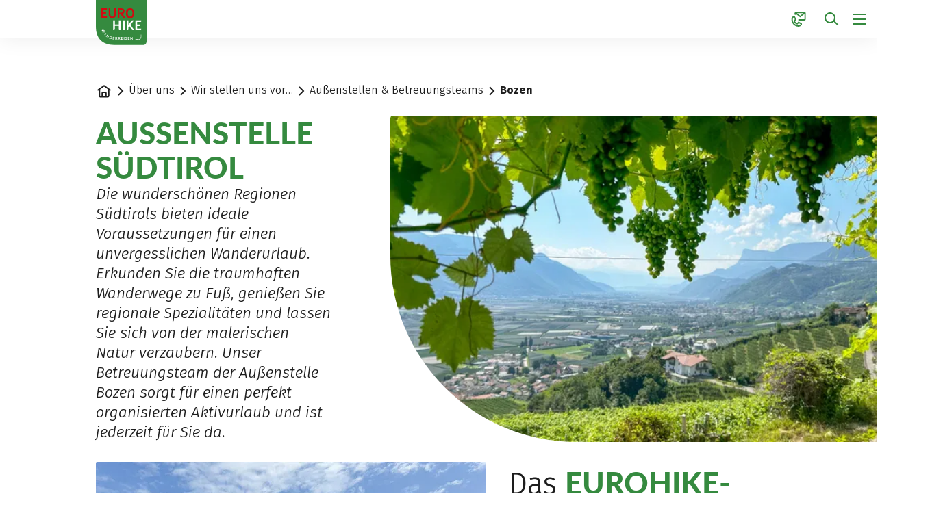

--- FILE ---
content_type: text/html;charset=UTF-8
request_url: https://www.eurohike.at/de/ueber-uns/vorstellung/stationen/bozen
body_size: 84804
content:
























































































































































































































































































































































































































































































































































































































<!doctype html> <html lang="de"> <head> <meta charset="UTF-8"> <meta name="viewport" content="width=device-width, initial-scale=1.0, minimum-scale=1.0, maximum-scale=5.0"> <link rel="icon" type="image/png" href="/.resources/eurofun-v2-module/webresources/favicon/eurohike/favicon-48x48.png" sizes="48x48" /> <link rel="icon" type="image/svg+xml" href="/.resources/eurofun-v2-module/webresources/favicon/eurohike/favicon.svg" /> <link rel="shortcut icon" href="/.resources/eurofun-v2-module/webresources/favicon/eurohike/favicon.ico"> <link rel="apple-touch-icon" sizes="180x180" href="/.resources/eurofun-v2-module/webresources/favicon/eurohike/apple-touch-icon.png"/> <meta name="apple-mobile-web-app-title" content="Eurohike"> <link rel="manifest" href="/.resources/eurofun-v2-module/webresources/favicon/eurohike/site.webmanifest" crossorigin="use-credentials"> <title>Außenstelle Südtirol | Eurohike Wanderreisen</title> <meta name="description" content="Wir stellen unsere Eurohike-Außenstelle in Bozen in Südtirol vor! Alle Infos zum Betreuungsteam vor Ort ✔ Kontakt ✔ Wanderurlaub in Südtirol ✔ Mehr Infos!" /> <meta name="author" content="Eurohike"> <meta name="robots" content="index,follow,noodp" /> <link rel="canonical" href="https://www.eurohike.at/de/ueber-uns/vorstellung/stationen/bozen" /> <link rel="alternate" href="https://www.eurohike.at/en/about-us/introduction/stations/bolzano" hreflang="x-default" > <link rel="alternate" href="https://www.eurohike.at/de/ueber-uns/vorstellung/stationen/bozen" hreflang="de" > <link rel="alternate" href="https://www.eurohike.at/en/about-us/introduction/stations/bolzano" hreflang="en" > <meta property="og:title" content="Außenstelle Südtirol | Eurohike Wanderreisen" /> <meta property="og:description" content="Wir stellen unsere Eurohike-Außenstelle in Bozen in Südtirol vor! Alle Infos zum Betreuungsteam vor Ort ✔ Kontakt ✔ Wanderurlaub in Südtirol ✔ Mehr Infos!" /> <meta property="og:image" content="https://img.eurohike.at/w_1200,h_600,q_80,v_3c9ac5,hash_bbc2c1/ddcijcnkv/image/upload/v1696937713/eurohike/gestaltung/og-image-startseite/EH-DE.jpg"/> <meta property="og:type" content="website" /> <meta property="og:site_name" content="Eurohike Wanderreisen" /> <script type="application/ld+json"> { "@context": "https://schema.org", "@type": "Organization", "url": "https://www.eurohike.at", "logo": "https://www.eurohike.at/.resources/eurofun-v2-module/webresources/favicon/eurohike/favicon-48x48.png" } </script> <link rel="preconnect dns-prefetch" href="https://img.eurohike.at" crossorigin="anonymous"> <script type="application/ld+json"> { "@context": "https://schema.org", "@type": "WebPage", "name": "Bozen", "description": "Wir stellen unsere Eurohike-Außenstelle in Bozen in Südtirol vor! Alle Infos zum Betreuungsteam vor Ort ✔ Kontakt ✔ Wanderurlaub in Südtirol ✔ Mehr Infos!", "reviewedBy": "Eurohike", "author": { "@type": "Organization", "name": "Eurohike" }, "publisher": { "@type": "Organization", "name": "Eurohike" } } </script> <link type="text/css" rel="stylesheet" href="https://cdn1.legalweb.io/da308490-889d-4629-99a8-0972b29568c2.css"> <link rel="stylesheet" type="text/css" href="/.resources/eurofun-v2-module/webresources/dist/eurohike/main-CzJmPj5E.css"/> <link href="/.resources/eurofun-v2-module/webresources/fonts/lato/Lato-Heavy.woff2" rel="preload" as="font" type="font/woff2" crossorigin> <link href="/.resources/eurofun-v2-module/webresources/fonts/lato/Lato-Bold.woff2" rel="preload" as="font" type="font/woff2" crossorigin> <link href="/.resources/eurofun-v2-module/webresources/fonts/firava/Firava.woff2" rel="preload" as="font" type="font/woff2" crossorigin> <link href="/.resources/eurofun-v2-module/webresources/fonts/firava/Firava-Italic.woff2" rel="preload" as="font" type="font/woff2" crossorigin> <style> @font-face { font-family: 'Lato'; src: url('/.resources/eurofun-v2-module/webresources/fonts/lato/Lato-Heavy.woff2') format('woff2'), url('/.resources/eurofun-v2-module/webresources/fonts/lato/Lato-Heavy.woff') format('woff'); font-weight: 800; font-style: normal; font-display: block; } @font-face { font-family: 'Lato'; src: url('/.resources/eurofun-v2-module/webresources/fonts/lato/Lato-Bold.woff2') format('woff2'), url('/.resources/eurofun-v2-module/webresources/fonts/lato/Lato-Bold.woff') format('woff'); font-weight: 700; font-style: normal; font-display: block; } @font-face { font-family: 'Lato'; src: url('/.resources/eurofun-v2-module/webresources/fonts/lato/Lato-Regular.woff2') format('woff2'), url('/.resources/eurofun-v2-module/webresources/fonts/lato/Lato-Regular.woff') format('woff'); font-weight: 400; font-style: normal; font-display: block; } @font-face { font-family: 'Firava'; src: url('/.resources/eurofun-v2-module/webresources/fonts/firava/Firava.woff2') format('woff2'); font-style: normal; font-weight: 300 900; font-display: block; } @font-face { font-family: 'Firava'; src: url('/.resources/eurofun-v2-module/webresources/fonts/firava/Firava-Italic.woff2') format('woff2'); font-style: italic; font-weight: 300 900; font-display: block; } </style> <script> var THEME = "mara"; var TENANT = "eurohike"; var IS_AUTHOR = "false"; var CONTEXT_PATH = ""; var RESOURCE_PATH = "/.resources/eurofun-v2-module/webresources"; var CURRENCY = "EUR"; var LANG = "de"; var GLOBAL_BUTTON_ICON_TYPE = "chevron"; var AUTOSUGGEST_SEARCH_ENABLED = true; var GLOBAL_LINKS = Object.freeze({ CONTACT_FORM_PAGE: "\/de/ueber-uns/infos-und-mehr/kontakt", RATING_FORM_PAGE: "\/de/reiseinfos/nach-der-reise/reisefeedback", NEWSLETTER_FORM_PAGE: "\/de/reiseinfos/newsletter", SEARCH_PAGE: "\/de/suche", BOOKING_FORM_PAGE: "\/de/buchung", PRICE_CALCULATION_FORM_PAGE: "\/de/preisrechner", COOKIE_PAGE: "", DATA_PROTECTION_PAGE: "\/de/datenschutz", GET_QUOTE_PAGE: "", }); </script> <script> const TRANSLATIONS_GENERAL = { "content.month.1": "Januar", "content.month.2": "Februar", "content.month.3": "März", "content.month.4": "April", "content.month.5": "Mai", "content.month.6": "Juni", "content.month.7": "Juli", "content.month.8": "August", "content.month.9": "September", "content.month.10": "Oktober", "content.month.11": "November", "content.month.12": "Dezember", "content.day.1": "Mo", "content.day.2": "Di", "content.day.3": "Mi", "content.day.4": "Do", "content.day.5": "Fr", "content.day.6": "Sa", "content.day.7": "So", "content.search": "Suche", "content.continue": "Weiter", "content.readMore": "Mehr lesen", "content.readLess": "Weniger lesen", "content.reset": "Reset", "content.arrival": "Anreise", "content.departure": "Abreise", "content.flexible": "Flexibel", "content.yourDestination": "Ihr Reiseziel", "content.yourTourDate": "Ihr Reisedatum", "content.destination.placeholder": "Suchbegriff oder Code", "content.date.flexible": "Flexibles Datum", "content.date.exact": "Genaues Datum", "content.blockedContent.title": "Warum wird hier nichts angezeigt?", "content.blockedContent.youtube.bodyLong": "<p>Zum Schutz Ihrer persönlichen Daten ist die Verbindung zu <strong>YouTube<\/strong> blockiert worden. Klicken Sie auf den Button, um die Blockierung von YouTube aufzuheben.<\/p><p>Durch das Laden des Inhaltes akzeptieren Sie die Datenschutzbestimmungen von YouTube. Mehr Informationen zum Datenschutz von YouTube finden Sie unter: <a href=\"https://www.data-protection-placeholder.com\"><strong>Datenschutz<\/strong><\/a><\/p>", "content.blockedContent.youtube.bodyShort": "<p>Zum Schutz Ihrer persönlichen Daten wurde YouTube blockiert. Weitere Informationen zum Datenschutz von YouTube finden Sie hier: <a href=\"https://www.data-protection-placeholder.com\"><strong>Datenschutz<\/strong><\/a><\/p>", "content.blockedContent.youtube.ctaText": "YouTube erlauben", "content.blockedContent.googleMaps.bodyLong": "<p>Zum Schutz Ihrer persönlichen Daten ist die Verbindung zu <strong>Google Maps<\/strong> blockiert worden. Klicken Sie auf den Button, um die Blockierung von Google Maps aufzuheben.<\/p><p>Durch das Laden der Karte akzeptieren Sie die Datenschutzbestimmungen von Google Maps. Mehr Informationen zum Datenschutz von Google Maps finden Sie unter: <a href=\"https://www.data-protection-placeholder.com\"><strong>Google - Datenschutzerklärung & Nutzungsbedingungen<\/strong><\/a><\/p>", "content.blockedContent.googleMaps.bodyShort": "<p>Zum Schutz Ihrer persönlichen Daten wurde Google Maps blockiert. Weitere Informationen zum Datenschutz von Google Maps finden Sie hier: <a href=\"https://www.data-protection-placeholder.com\"><strong>Datenschutz<\/strong><\/a><\/p>", "content.blockedContent.googleMaps.ctaText": "Google Maps erlauben", "content.rating": "Bewertung", "content.ratings": "Bewertungen", "content.rating.star": "Stern", "content.rating.stars": "Sterne", "content.difficulty.easy": "Leicht", "content.difficulty.medium": "Mittel", "content.difficulty.advanced": "Ambitioniert", "content.difficulty.sporty": "Sportlich", "content.ratings.answerFrom": "Antwort von", "content.duration.day": "Tag", "content.duration.days": "Tage", "content.price.from": "ab", "content.book": "Buchen", "content.bookNow": "Jetzt buchen", "content.priceTable.prices": "Preise", "content.priceTable.season": "Saison", "content.priceTable.showAllPrices": "Alle Preise anzeigen", "content.priceTable.hideAdditionalPrices": "Weitere Preise ausblenden", "content.priceTable.additionalNights": "Zusatznächte", "content.priceTable.rentals": "Unsere Leihräder", "content.priceTable.others": "Sonstiges", "content.price.calculatePrice": "Preis berechnen", "content.search.destinations": "Reisen", "content.search.blog": "Blogs", "content.search.blogs": "Blogs", "content.search.blog.inputPlaceholder": "Nach Blogs suchen ...", "content.search.outOf": "von", "content.search.tours": "Reisen", "content.search.tour": "Reise", "content.search.activity": "Aktivität", "content.search.activity.tooltip": "", "content.search.destination": "Reiseziel", "content.search.destination.tooltip": "", "content.search.theme": "Reiseinspirationen", "content.search.theme.tooltip": "", "content.search.difficulty": "Anspruchslevel", "content.search.difficulty.tooltip": "", "content.search.duration": "Dauer", "content.search.duration.tooltip": "", "content.search.price": "Preis", "content.search.price.tooltip": "", "content.search.rating": "Bewertung", "content.search.rating.tooltip": "", "content.search.itinerary": "Reisetyp", "content.search.itinerary.tooltip": "", "content.search.conduct": "Führung", "content.search.conduct.tooltip": "", "content.search.ownership": "Reiseform", "content.search.ownership.tooltip": "", "content.search.searchTags": "Sonstiges", "content.search.searchTags.tooltip": "", "content.search.features": "Derzeit beliebt", "content.search.features.tooltip": "", "content.search.noResults": "Keine Ergebnisse gefunden", "content.search.noResults.text": "Für diese Suche gibt es leider keine Ergebnisse. Versuchen Sie es mit einem anderen Suchbegriff oder setzen Sie Ihre Filter zurück.", "content.search.noResults.blogSuggestionsHeadline": "Unsere neuesten Artikel im Reiseblog", "content.search.noResults.tourSuggestionsHeadline": "Unsere beliebtesten Touren", "content.search.filter.select": "Auswählen ...", "content.search.filter.apply": "Anwenden", "content.search.filter.reset": "Zurücksetzen", "content.search.filter.resetAllFilters": "Alle zurücksetzen", "content.search.filter.all": "Alle", "content.search.filter.allFilters": "Alle Filter", "content.search.filter.active": "aktiv", "content.search.page": "Seite", "content.search.previousPage": "Vorherige Seite", "content.search.nextPage": "Nächste page", "content.search.sort.initialSort": "Unsere Empfehlung", "content.search.sort.bestRating": "Am besten bewertet", "content.search.sort.bestPrice": "Nach Preis aufsteigend", "content.search.autoComplete.showAll": "Alle Treffer anzeigen", "content.search.autoComplete.resultFound": "Treffer gefunden", "content.search.autoComplete.resultsFound": "Treffer gefunden", "content.map.select.headline": "Bitte wählen Sie aus", "content.map.select.travelTypes": "Alle Tourtypen", "content.map.select.travelTypes.ariaLabel": "Tourtyp auswählen", "content.map.select.travelCountries": "Alle Reiseländer", "content.map.select.travelCountries.ariaLabel": "Reiseland auswählen", "content.map.select.activityTypes": "Alle Aktivitäten", "content.map.select.activityTypes.ariaLabel": "Aktivität auswählen", "content.map.loadingMessage": "Lädt Touren", "content.map.noResults": "Es wurden keine Touren in diesem Bereich gefunden", "content.map.noResults.resetButtonText": "Karte zurücksetzen", "content.map.zoomIn": "Vergrößern", "content.map.zoomOut": "Verkleinern", "content.blog.readMore": "Beitrag lesen", "content.card.detailButton": "", "form.captcha.expired.error": "Das Captcha ist abgelaufen. Bitte lade die Seite neu.", "form.captcha.unfinished.error": "Bitte warte die automatische Captcha-Validierung ab.", "form.captcha.unstarted.error": "Bitte aktiviere das Captcha.", "content.countdown.days": "Tage", "content.countdown.hours": "Stunden", "content.countdown.minutes": "Minuten", "content.faqSearch.placeholder1": "Ist die Reise für Kinder geeignet?", "content.faqSearch.placeholder2": "Werden Gepäcktransfers zwischen den Unterkünften organisiert?", "content.faqSearch.placeholder3": "Sind Frühstück und Abendessen im Preis enthalten?", "content.faqSearch.loading1": "Unsere Datenbank wird durchsucht", "content.faqSearch.loading2": "Ergebnisse werden zusammengefasst", "content.faqSearch.loading3": "Deine Antwort wird formuliert", "content.faqSearch.searchTermTooLong": "Deine Frage darf maximal 200 Zeichen lang sein.", }; const TRANSLATIONS_A11Y = { "a11y.skipToSearchResults": "Zu den Ergebnissen", "a11y.iframe": "Externe Website", "a11y.playYoutube": "YouTube Video abspielen", "a11y.openYoutubeOverlay": "YouTube Video in overlay öffnen", "a11y.datePicker.nextMonth": "Nächster Monat", "a11y.datePicker.previousMonth": "Vorheriger Monat", "a11y.navigation.search": "Suchen", "a11y.slider.next.title": "Weiter", "a11y.slider.next.label": "Nächste Slide", "a11y.slider.previous.title": "Zurück", "a11y.slider.previous.label": "Vorherige Slide", "a11y.overlay.close": "Overlay schließen", "a11y.input.clear": "Eingabe löschen", "a11y.tooltip.open": "Zusatzinformationen anzeigen", "a11y.tooltip.close": "Zusatzinformationen ausblenden", } </script> <link rel="preload" as="image" href="https://img.eurohike.at/w_840,h_840,q_80,v_1e8323,hash_6edf66/ddcijcnkv/image/upload/v1749189318/eurohike/gestaltung/site-header/stationen/eurohike-wanderstation-suedtirol.jpg" media="(max-width: 419px)" /> </head> <body data-module-init="Tracking" class="theme--mara tenant--eurohike" > <script>document.body.className += ' js-support';</script> <style> .svg-sprite { position: absolute; width: 0; height: 0; overflow: hidden; } </style> <svg xmlns="http://www.w3.org/2000/svg" xmlns:xlink="http://www.w3.org/1999/xlink" class="svg-sprite"><symbol id="svg-ai" viewBox="0 0 24 24"><path fill="currentColor" fill-rule="evenodd" d="M18 3a1 1 0 0 1 1 1 1 1 0 0 0 1 1 1 1 0 1 1 0 2 1 1 0 0 0-1 1 1 1 0 1 1-2 0 1 1 0 0 0-1-1 1 1 0 1 1 0-2 1 1 0 0 0 1-1 1 1 0 0 1 1-1M9 5a1 1 0 0 1 1 1 5 5 0 0 0 5 5 1 1 0 1 1 0 2 5 5 0 0 0-5 5 1 1 0 1 1-2 0 5 5 0 0 0-5-5 1 1 0 1 1 0-2 5 5 0 0 0 5-5 1 1 0 0 1 1-1m0 4.606A7 7 0 0 1 6.606 12 7 7 0 0 1 9 14.394 7 7 0 0 1 11.394 12 7 7 0 0 1 9 9.606m7.707 7.101A1 1 0 0 0 17 16a1 1 0 1 1 2 0 1 1 0 0 0 1 1 1 1 0 1 1 0 2 1 1 0 0 0-1 1 1 1 0 1 1-2 0 1 1 0 0 0-1-1 1 1 0 1 1 0-2 1 1 0 0 0 .707-.293" clip-rule="evenodd"/></symbol><use xlink:href="#svg-ai" width="24" height="24"/><symbol id="svg-arrow-down" viewBox="0 0 24 24"><path fill="currentColor" fill-rule="evenodd" d="M5.293 12.703 12 19.41l6.707-6.707-.707-.707a1 1 0 0 0-1.414 0L13 15.582V4.996a1 1 0 0 0-1-1h-1v11.586l-3.586-3.586a1 1 0 0 0-1.414 0z" clip-rule="evenodd"/></symbol><use xlink:href="#svg-arrow-down" width="24" height="24" y="24"/><symbol id="svg-arrow-left" viewBox="0 0 24 24"><path fill="currentColor" fill-rule="evenodd" d="M11.297 5.286 4.59 11.993l6.707 6.707.707-.707a1 1 0 0 0 0-1.414l-3.586-3.586h10.586a1 1 0 0 0 1-1v-1H8.418l3.586-3.586a1 1 0 0 0 0-1.414z" clip-rule="evenodd"/></symbol><use xlink:href="#svg-arrow-left" width="24" height="24" y="48"/><symbol id="svg-arrow-right" viewBox="0 0 24 24"><path fill="currentColor" fill-rule="evenodd" d="m12.703 18.7 6.707-6.707-6.707-6.707-.707.707a1 1 0 0 0 0 1.414l3.586 3.586H4.996a1 1 0 0 0-1 1v1h11.586l-3.586 3.585a1 1 0 0 0 0 1.415z" clip-rule="evenodd"/></symbol><use xlink:href="#svg-arrow-right" width="24" height="24" y="72"/><symbol id="svg-arrow-up" viewBox="0 0 24 24"><path fill="currentColor" fill-rule="evenodd" d="M18.707 11.293 12 4.586l-6.707 6.707L6 12a1 1 0 0 0 1.414 0L11 8.414V19a1 1 0 0 0 1 1h1V8.414L16.586 12A1 1 0 0 0 18 12z" clip-rule="evenodd"/></symbol><use xlink:href="#svg-arrow-up" width="24" height="24" y="96"/><symbol id="svg-bed" viewBox="0 0 24 24"><path fill="currentColor" fill-rule="evenodd" d="M1 5h1a1 1 0 0 1 1 1v1h3a3 3 0 0 1 3 3v1h12v-1a1 1 0 0 1 1-1h1v10h-2v-2H3v2H1zm20 10v-2H3v2zM3 11V9h3a1 1 0 0 1 1 1v1z" clip-rule="evenodd"/></symbol><use xlink:href="#svg-bed" width="24" height="24" y="120"/><symbol id="svg-bicycle" viewBox="0 0 24 24"><path fill="currentColor" fill-rule="evenodd" d="M13.15 4.474A1 1 0 0 1 14 4h5v1a1 1 0 0 1-1 1h-2.382l2.085 4.17A5.006 5.006 0 0 1 24 15a5 5 0 1 1-8.085-3.935L15.382 10h-4.264l2.224 4.447-.895.447a1 1 0 0 1-1.341-.447L8.882 10H7.721l-.223.668a5 5 0 1 1-1.898-.632L6.28 8h1.603l-.5-1H5a1 1 0 0 1-1-1V5h4a1 1 0 0 1 .894.553L10.118 8h4.264l-1.276-2.553a1 1 0 0 1 .043-.973m4.956 10.973-1.265-2.53a3 3 0 1 0 1.789-.895l1.712 3.425-.895.447a1 1 0 0 1-1.341-.447m-13.16-3.446-1.211 3.632.949.316a1 1 0 0 0 1.264-.633l.895-2.683A3 3 0 1 1 4.946 12" clip-rule="evenodd"/></symbol><use xlink:href="#svg-bicycle" width="24" height="24" y="144"/><symbol id="svg-calculator" viewBox="0 0 24 24"><path fill="currentColor" fill-rule="evenodd" d="M6 4h12a1 1 0 0 1 1 1v14a1 1 0 0 1-1 1H6a1 1 0 0 1-1-1V5a1 1 0 0 1 1-1M3 5a3 3 0 0 1 3-3h12a3 3 0 0 1 3 3v14a3 3 0 0 1-3 3H6a3 3 0 0 1-3-3zm5 1a1 1 0 0 0-1 1v3h9a1 1 0 0 0 1-1V6zm1 7a1 1 0 1 1-2 0 1 1 0 0 1 2 0m3 1a1 1 0 1 0 0-2 1 1 0 0 0 0 2m5-1a1 1 0 1 1-2 0 1 1 0 0 1 2 0m-9 5a1 1 0 1 0 0-2 1 1 0 0 0 0 2m5-1a1 1 0 1 1-2 0 1 1 0 0 1 2 0m3 1a1 1 0 1 0 0-2 1 1 0 0 0 0 2" clip-rule="evenodd"/></symbol><use xlink:href="#svg-calculator" width="24" height="24" y="168"/><symbol id="svg-calendar" viewBox="0 0 24 24"><path fill="currentColor" fill-rule="evenodd" d="M7 2a1 1 0 0 0-1 1v1H5a3 3 0 0 0-3 3v12a3 3 0 0 0 3 3h14a3 3 0 0 0 3-3V7a3 3 0 0 0-3-3h-1V3a1 1 0 0 0-1-1h-1v2H8V2zm9 5V6H8v1H6V6H5a1 1 0 0 0-1 1v2h16V7a1 1 0 0 0-1-1h-1v1zM4 19v-8h16v8a1 1 0 0 1-1 1H5a1 1 0 0 1-1-1m3-4a1 1 0 0 0-1 1v1a1 1 0 0 0 1 1h1a1 1 0 0 0 1-1v-1a1 1 0 0 0-1-1z" clip-rule="evenodd"/></symbol><use xlink:href="#svg-calendar" width="24" height="24" y="192"/><symbol id="svg-check" viewBox="0 0 24 24"><path fill="currentColor" fill-rule="evenodd" d="M21.414 6 9 18.414 2.586 12l.707-.707a1 1 0 0 1 1.414 0L9 15.586 19.293 5.293a1 1 0 0 1 1.414 0z" clip-rule="evenodd"/></symbol><use xlink:href="#svg-check" width="24" height="24" y="216"/><symbol id="svg-chevron-down" viewBox="0 0 24 24"><path fill="currentColor" fill-rule="evenodd" d="M12 16.41 5.293 9.703 6 8.996a1 1 0 0 1 1.414 0L12 13.582l4.586-4.586a1 1 0 0 1 1.414 0l.707.707z" clip-rule="evenodd"/></symbol><use xlink:href="#svg-chevron-down" width="24" height="24" y="240"/><symbol id="svg-chevron-left" viewBox="0 0 24 24"><path fill="currentColor" fill-rule="evenodd" d="m7.59 12.003 6.707-6.707.707.707a1 1 0 0 1 0 1.414l-4.586 4.586 4.586 4.586a1 1 0 0 1 0 1.414l-.707.707z" clip-rule="evenodd"/></symbol><use xlink:href="#svg-chevron-left" width="24" height="24" y="264"/><symbol id="svg-chevron-right" viewBox="0 0 24 24"><path fill="currentColor" fill-rule="evenodd" d="M16.41 12.003 9.703 18.71l-.707-.707a1 1 0 0 1 0-1.414l4.586-4.586-4.586-4.586a1 1 0 0 1 0-1.414l.707-.707z" clip-rule="evenodd"/></symbol><use xlink:href="#svg-chevron-right" width="24" height="24" y="288"/><symbol id="svg-chevron-up" viewBox="0 0 24 24"><path fill="currentColor" fill-rule="evenodd" d="m12 7.586 6.707 6.707L18 15a1 1 0 0 1-1.414 0L12 10.414 7.414 15A1 1 0 0 1 6 15l-.707-.707z" clip-rule="evenodd"/></symbol><use xlink:href="#svg-chevron-up" width="24" height="24" y="312"/><symbol id="svg-circle-check" viewBox="0 0 24 24"><path fill="currentColor" fill-rule="evenodd" d="M20 12a8 8 0 1 1-16 0 8 8 0 0 1 16 0m2 0c0 5.523-4.477 10-10 10S2 17.523 2 12 6.477 2 12 2s10 4.477 10 10m-11 4.414L17.414 10l-.707-.707a1 1 0 0 0-1.414 0L11 13.586l-2.293-2.293a1 1 0 0 0-1.414 0L6.586 12z" clip-rule="evenodd"/></symbol><use xlink:href="#svg-circle-check" width="24" height="24" y="336"/><symbol id="svg-circle-info" viewBox="0 0 24 25"><path fill="currentColor" fill-rule="evenodd" d="M12 20.5a8 8 0 1 0 0-16 8 8 0 0 0 0 16m0 2c5.523 0 10-4.477 10-10s-4.477-10-10-10-10 4.477-10 10 4.477 10 10 10m-1-10h-1v-1a1 1 0 0 1 1-1h2v6h1v1a1 1 0 0 1-1 1h-2zm1-4a1 1 0 1 0 0-2 1 1 0 0 0 0 2" clip-rule="evenodd"/></symbol><use xlink:href="#svg-circle-info" width="24" height="25" y="360"/><symbol id="svg-circle-question" viewBox="0 0 24 24"><path fill="currentColor" fill-rule="evenodd" d="M12 20a8 8 0 1 0 0-16 8 8 0 0 0 0 16m0 2c5.523 0 10-4.477 10-10S17.523 2 12 2 2 6.477 2 12s4.477 10 10 10m1-6a1 1 0 1 1-2 0 1 1 0 0 1 2 0m0-2v-.645A3.502 3.502 0 0 0 12 6.5a3.5 3.5 0 0 0-3.433 2.813l1.962.393A1.5 1.5 0 1 1 12 11.5a1 1 0 0 0-1 1V14z" clip-rule="evenodd"/></symbol><use xlink:href="#svg-circle-question" width="24" height="24" y="385"/><symbol id="svg-clock" viewBox="0 0 24 24"><path fill="currentColor" fill-rule="evenodd" d="M15.164 4.652a8 8 0 1 0 3.39 11.937 1 1 0 0 1 1.638 1.147A10 10 0 1 1 20 6V4a1 1 0 0 1 1-1h1v6h-6V8a1 1 0 0 1 1-1h1.245a8 8 0 0 0-3.08-2.348M12 7a1 1 0 0 1 1 1v3.465l2.555 1.703a1 1 0 0 1 .277 1.387l-.555.832L11 12.535V7z" clip-rule="evenodd"/></symbol><use xlink:href="#svg-clock" width="24" height="24" y="409"/><symbol id="svg-close" viewBox="0 0 24 24"><path fill="currentColor" fill-rule="evenodd" d="M5.282 17.303a1 1 0 0 0 0 1.414l.708.707 6.01-6.01 5.303 5.303a1 1 0 0 0 1.414 0l.707-.707-6.01-6.01 5.304-5.303a1 1 0 0 0 0-1.415l-.708-.707-6.01 6.01-5.303-5.303a1 1 0 0 0-1.415 0l-.707.707 6.01 6.01z" clip-rule="evenodd"/></symbol><use xlink:href="#svg-close" width="24" height="24" y="433"/><symbol id="svg-contact-large" viewBox="0 0 24 25"><path fill="currentColor" fill-rule="evenodd" d="M6.667 2.833c0-.368.298-.667.666-.667h14.334c.368 0 .666.299.666.667v10.334a.667.667 0 0 1-.666.666H12.5a.333.333 0 0 1 0-.667h9.167V3.193L14.5 8.927 7.333 3.193V5a.333.333 0 0 1-.666 0zm7.833 5.24-6.55-5.24h13.1zM5.845 8.49a.65.65 0 0 0-.727-.348c-2.31.53-3.251 2.716-3.197 5.08.054 2.373 1.095 5.067 2.91 6.882 2.042 2.042 4.555 3.102 6.793 3.1 2.25-.001 4.233-1.082 5.104-3.31a.655.655 0 0 0-.32-.822l-4.39-2.194-2.238 2.238c-1.944-.702-3.258-2.016-3.96-3.96l2.238-2.239zm-3.258 4.717c-.05-2.217.817-3.979 2.665-4.411l1.995 3.99-2.192 2.191.065.196c.772 2.315 2.328 3.87 4.643 4.643l.196.065 2.191-2.192 3.952 1.976c-.757 1.92-2.458 2.871-4.478 2.873-2.036.001-4.385-.97-6.321-2.905-1.686-1.685-2.665-4.213-2.716-6.426" clip-rule="evenodd"/></symbol><use xlink:href="#svg-contact-large" width="24" height="25" y="457"/><symbol id="svg-contact" viewBox="0 0 24 25"><path fill="currentColor" fill-rule="evenodd" d="M6 3.5a2 2 0 0 1 2-2h13a2 2 0 0 1 2 2v9a2 2 0 0 1-2 2h-8.5a1 1 0 1 1 0-2H21V4.58l-5.875 4.7-.625.5-.624-.5L8 4.58V5a1 1 0 1 1-2 0zm8.5 3.72L9.85 3.5h9.3zM4.871 9.524l.001.001zm1.565 3.129L4.914 9.61c-1.12.51-1.758 1.867-1.65 3.822.11 2 1.018 4.237 2.51 5.73 1.749 1.748 3.825 2.632 5.607 2.704 1.706.07 3.09-.59 3.839-1.897L12.282 18.5l-1.706 1.707-.437.437-.587-.196c-2.514-.838-4.226-2.55-5.064-5.064l-.196-.587.437-.437zm.225-4.021c-.368-.736-1.287-1.335-2.287-.963-2.434.906-3.24 3.465-3.108 5.871.135 2.45 1.224 5.165 3.094 7.035 2.054 2.053 4.589 3.193 6.94 3.289 2.368.096 4.605-.884 5.766-3.104.538-1.03-.031-2.12-.878-2.544l-3.656-1.828-.645-.322-.51.51-1.759 1.759c-1.416-.607-2.41-1.602-3.018-3.018l1.76-1.76.51-.51-.323-.644z" clip-rule="evenodd"/></symbol><use xlink:href="#svg-contact" width="24" height="25" y="482"/><symbol id="svg-coupon" viewBox="0 0 24 24"><path fill="currentColor" fill-rule="evenodd" d="M4 5h16a1 1 0 0 1 1 1v5h-6.012C15.512 10.542 16 9.864 16 9c0-1.608-1.288-2.994-2.865-3-1.122-.017-2.038.614-2.695 1.464a6 6 0 0 0-.44.662 6 6 0 0 0-.44-.662C8.903 6.614 7.987 5.983 6.865 6 5.288 6.006 4 7.392 4 9c0 .864.488 1.542 1.012 2H3V6a1 1 0 0 1 1-1m8.414 8H21v5a1 1 0 0 1-1 1H4a1 1 0 0 1-1-1v-5h4.586l-2 2 .707.707a1 1 0 0 0 1.414 0L10 13.414l2.293 2.293a1 1 0 0 0 1.414 0l.707-.707zM1 6a3 3 0 0 1 3-3h16a3 3 0 0 1 3 3v12a3 3 0 0 1-3 3H4a3 3 0 0 1-3-3zm5.894 2c.284-.005.663.143 1.082.686.254.329.493.77.697 1.314H7.5c-.238 0-.663-.129-1.035-.397C6.078 9.323 6 9.085 6 9c0-.596.484-1 .875-1zm5.13.686c-.254.329-.493.77-.697 1.314H12.5c.238 0 .663-.129 1.035-.397.387-.28.465-.518.465-.603 0-.596-.485-1-.875-1h-.019c-.284-.005-.663.143-1.082.686" clip-rule="evenodd"/></symbol><use xlink:href="#svg-coupon" width="24" height="24" y="507"/><symbol id="svg-deal" viewBox="0 0 24 25"><path fill="currentColor" fill-rule="evenodd" d="M8 7a1.5 1.5 0 1 1-3 0 1.5 1.5 0 0 1 3 0m2 0a3.5 3.5 0 1 1-7 0 3.5 3.5 0 0 1 7 0M4.222 20.278a1 1 0 0 1 0-1.414L19.07 4.014l.707.708a1 1 0 0 1 0 1.414l-14.85 14.85zM17.5 19.5a1.5 1.5 0 1 0 0-3 1.5 1.5 0 0 0 0 3m0 2a3.5 3.5 0 1 0 0-7 3.5 3.5 0 0 0 0 7" clip-rule="evenodd"/></symbol><use xlink:href="#svg-deal" width="24" height="25" y="531"/><symbol id="svg-delete" viewBox="0 0 24 24"><path fill="currentColor" fill-rule="evenodd" d="M9 5a1 1 0 0 1 1-1h4a1 1 0 0 1 1 1v1H9zM7 6V5a3 3 0 0 1 3-3h4a3 3 0 0 1 3 3v1h4a1 1 0 0 1 1 1v1h-2v11a3 3 0 0 1-3 3H7a3 3 0 0 1-3-3V8H2V7a1 1 0 0 1 1-1h4m0 2H6v11a1 1 0 0 0 1 1h10a1 1 0 0 0 1-1V8H7m2 2h1a1 1 0 0 1 1 1v7h-1a1 1 0 0 1-1-1zm4 1a1 1 0 0 1 1-1h1v7a1 1 0 0 1-1 1h-1z" clip-rule="evenodd"/></symbol><use xlink:href="#svg-delete" width="24" height="24" y="556"/><symbol id="svg-desktop" viewBox="0 0 24 24"><path fill="currentColor" fill-rule="evenodd" d="M4 4a1 1 0 0 0-1 1v10a1 1 0 0 0 1 1h16a1 1 0 0 0 1-1V5a1 1 0 0 0-1-1zm9 14h7a3 3 0 0 0 3-3V5a3 3 0 0 0-3-3H4a3 3 0 0 0-3 3v10a3 3 0 0 0 3 3h7v2H8a1 1 0 1 0 0 2h8a1 1 0 1 0 0-2h-3z" clip-rule="evenodd"/></symbol><use xlink:href="#svg-desktop" width="24" height="24" y="580"/><symbol id="svg-difficulty" fill="none" viewBox="0 0 24 24"><path fill="#1a5745" d="M9.847 6.647 0 17.572h21.042c.665 0 1.006-.79.54-1.258L13.01 6.647a2.256 2.256 0 0 0-3.163 0"/><path fill="#368a40" d="M9.524 15.398h13.675a.793.793 0 0 0 .575-1.348l-5.086-5.049a1.93 1.93 0 0 0-2.731 0z"/></symbol><use xlink:href="#svg-difficulty" width="24" height="24" y="604"/><symbol id="svg-distance" viewBox="0 0 24 24"><path fill="currentColor" fill-rule="evenodd" d="M8.707 6.293a1 1 0 0 1 0 1.414L5.414 11H9v1a1 1 0 0 1-1 1H5.414l3.293 3.293a1 1 0 0 1 0 1.414L8 18.414l-6-6V17a1 1 0 0 1-1 1H0V6h1a1 1 0 0 1 1 1v4.586l6-6zm6.586 0a1 1 0 0 0 0 1.414L18.586 11H15v1a1 1 0 0 0 1 1h2.585l-3.292 3.293a1 1 0 0 0 0 1.414l.707.707 6-6V17a1 1 0 0 0 1 1h1V6h-1a1 1 0 0 0-1 1v4.586l-6-6zM10 12a1 1 0 0 1 1-1h3v1a1 1 0 0 1-1 1h-3z" clip-rule="evenodd"/></symbol><use xlink:href="#svg-distance" width="24" height="24" y="628"/><symbol id="svg-double-chevron-down" viewBox="0 0 24 24"><path fill="currentColor" fill-rule="evenodd" d="M5.293 12.703 12 19.41l6.707-6.707-.707-.707a1 1 0 0 0-1.414 0L12 16.582l-4.586-4.586a1 1 0 0 0-1.414 0zm0-6L12 13.41l6.707-6.707L18 5.996a1 1 0 0 0-1.414 0L12 10.582 7.414 5.996a1 1 0 0 0-1.414 0z" clip-rule="evenodd"/></symbol><use xlink:href="#svg-double-chevron-down" width="24" height="24" y="652"/><symbol id="svg-double-chevron-left" viewBox="0 0 24 24"><path fill="currentColor" fill-rule="evenodd" d="M11.297 5.296 4.59 12.003l6.707 6.707.707-.707a1 1 0 0 0 0-1.414l-4.586-4.586 4.586-4.586a1 1 0 0 0 0-1.414zm6 0-6.707 6.707 6.707 6.707.707-.707a1 1 0 0 0 0-1.414l-4.586-4.586 4.586-4.586a1 1 0 0 0 0-1.414z" clip-rule="evenodd"/></symbol><use xlink:href="#svg-double-chevron-left" width="24" height="24" y="676"/><symbol id="svg-double-chevron-right" viewBox="0 0 24 24"><path fill="currentColor" fill-rule="evenodd" d="m12.703 18.71 6.707-6.707-6.707-6.707-.707.707a1 1 0 0 0 0 1.414l4.586 4.586-4.586 4.586a1 1 0 0 0 0 1.414zm-6 0 6.707-6.707-6.707-6.707-.707.707a1 1 0 0 0 0 1.414l4.586 4.586-4.586 4.586a1 1 0 0 0 0 1.414z" clip-rule="evenodd"/></symbol><use xlink:href="#svg-double-chevron-right" width="24" height="24" y="700"/><symbol id="svg-double-chevron-up" viewBox="0 0 24 24"><path fill="currentColor" fill-rule="evenodd" d="M18.707 11.293 12 4.586l-6.707 6.707L6 12a1 1 0 0 0 1.414 0L12 7.414 16.586 12A1 1 0 0 0 18 12zm0 6L12 10.586l-6.707 6.707L6 18a1 1 0 0 0 1.414 0L12 13.414 16.586 18A1 1 0 0 0 18 18z" clip-rule="evenodd"/></symbol><use xlink:href="#svg-double-chevron-up" width="24" height="24" y="724"/><symbol id="svg-download" viewBox="0 0 24 25"><path fill="currentColor" fill-rule="evenodd" d="m12 17.91-6.707-6.707.707-.707a1 1 0 0 1 1.414 0L11 14.08V2.496h1a1 1 0 0 1 1 1V14.08l3.586-3.585a1 1 0 0 1 1.414 0l.707.707zM3 16.5H2v4a2 2 0 0 0 2 2h16a2 2 0 0 0 2-2v-4h-1a1 1 0 0 0-1 1v3H4v-3a1 1 0 0 0-1-1" clip-rule="evenodd"/></symbol><use xlink:href="#svg-download" width="24" height="25" y="748"/><symbol id="svg-duration" viewBox="0 0 24 25"><path fill="currentColor" fill-rule="evenodd" d="M19 8.5q.465-.001.899-.101a4 4 0 0 0 2.091-1.242 6 6 0 0 1-.52 2.812 6.001 6.001 0 1 1-5.127-8.46A3.989 3.989 0 0 0 15 4.5a4 4 0 0 0 4 4.001m-3 3c1.02 0 1.95-.382 2.657-1.01a6 6 0 0 1-5.647-5.647A4 4 0 0 0 16 11.5m-14-2H1v14h2v-2h18v2h2v-10h-1a1 1 0 0 0-1 1v1H9v-1a3 3 0 0 0-3-3H3v-1a1 1 0 0 0-1-1m19 8v2H3v-2zm-18-4v2h4v-1a1 1 0 0 0-1-1z" clip-rule="evenodd"/></symbol><use xlink:href="#svg-duration" width="24" height="25" y="773"/><symbol id="svg-facebook" viewBox="0 0 24 24"><path fill="currentColor" fill-rule="evenodd" d="M9.668 2.668C10.756 1.58 12.273 1 14 1h4v4a2 2 0 0 1-2 2h-2v2h4.28l-.31 1.242-.81 3.243A2 2 0 0 1 15.22 15H14v8H8v-8H5v-4a2 2 0 0 1 2-2h1V7c0-1.727.58-3.244 1.668-4.332m1.414 1.414C10.42 4.744 10 5.727 10 7v4H7v2h3v8h2v-8h3.22l.5-2H12V7a2 2 0 0 1 2-2h2V3h-2c-1.273 0-2.256.42-2.918 1.082" clip-rule="evenodd"/></symbol><use xlink:href="#svg-facebook" width="24" height="24" y="798"/><symbol id="svg-file" viewBox="0 0 24 25"><path fill="currentColor" fill-rule="evenodd" d="M13 3.5H6a1 1 0 0 0-1 1v16a1 1 0 0 0 1 1h12a1 1 0 0 0 1-1v-11h-6v-6m2 .828V7.5h3.172zM15 1.5H6a3 3 0 0 0-3 3v16a3 3 0 0 0 3 3h12a3 3 0 0 0 3-3v-13zm-8 16a1 1 0 0 1 1-1h9v1a1 1 0 0 1-1 1H7zm1-5a1 1 0 0 0-1 1v1h9a1 1 0 0 0 1-1v-1zm-1-3a1 1 0 0 1 1-1h3v1a1 1 0 0 1-1 1H7z" clip-rule="evenodd"/></symbol><use xlink:href="#svg-file" width="24" height="25" y="822"/><symbol id="svg-flag" viewBox="0 0 24 25"><path fill="currentColor" fill-rule="evenodd" d="M19.34 5.222c-1.25 1.098-2.333 1.319-3.356 1.195-1.114-.135-2.227-.68-3.536-1.337l-.074-.038c-1.22-.611-2.625-1.316-4.117-1.497-1.614-.195-3.258.222-4.917 1.677A1 1 0 0 0 3 6v15.5a1 1 0 0 0 2 0v-4.003c1.109-.854 2.087-1.026 3.016-.914 1.114.135 2.227.68 3.536 1.337l.074.037c1.22.612 2.625 1.317 4.118 1.498 1.613.195 3.257-.222 4.916-1.677a1 1 0 0 0 .34-.752V5.974a1 1 0 0 0-1.66-.752M5 15.146a5.67 5.67 0 0 1 3.257-.548c1.492.18 2.897.885 4.117 1.497l.074.037c1.31.657 2.422 1.202 3.536 1.337.929.113 1.907-.06 3.016-.914V7.854a5.67 5.67 0 0 1-3.257.548c-1.492-.18-2.897-.885-4.117-1.497l-.074-.037C10.242 6.21 9.13 5.665 8.016 5.53c-.929-.113-1.907.06-3.016.914z" clip-rule="evenodd"/></symbol><use xlink:href="#svg-flag" width="24" height="25" y="847"/><symbol id="svg-flying-mail" viewBox="0 0 24 24"><path fill="currentColor" fill-rule="evenodd" d="M10.943 6h8.396l-5.167 4.52zM6.561 18 9.282 7.115l3.904 5.466.642.898.83-.726 6.517-5.703L18.438 18zm3-14a2 2 0 0 0-1.94 1.515l-3 12A2 2 0 0 0 6.56 20h11.877a2 2 0 0 0 1.94-1.515l3-12A2 2 0 0 0 21.438 4zM2 15a1 1 0 0 0-1 1v1h2a1 1 0 0 0 1-1v-1zm-1-3a1 1 0 0 1 1-1h3v1a1 1 0 0 1-1 1H1zm1-5a1 1 0 0 0-1 1v1h4a1 1 0 0 0 1-1V7z" clip-rule="evenodd"/></symbol><use xlink:href="#svg-flying-mail" width="24" height="24" y="872"/><symbol id="svg-globe" viewBox="0 0 24 24"><path fill="currentColor" fill-rule="evenodd" d="M19.989 12.423A8 8 0 1 1 8.263 4.924L7.251 6.613A.931.931 0 0 0 8.709 7.75a.94.94 0 0 1 .662-.274h.18a2.25 2.25 0 0 0 1.59-.659l.092-.091.665.332a1.125 1.125 0 0 1 .578 1.315l-.208.73a1.125 1.125 0 0 1-1.302.795l-1.178-.236a2.25 2.25 0 0 0-2.37 1.048l-.09.15a2.3 2.3 0 0 0-.29.787l-.007.042a2.25 2.25 0 0 0 1.383 2.46l.655.261a2.25 2.25 0 0 1 1.414 2.089v1.172a1.055 1.055 0 0 0 1.055 1.055 2.11 2.11 0 0 0 1.81-1.025l1.315-2.191c.21-.349.32-.749.32-1.158v-.41c0-.298.118-.584.33-.796l.2-.2a1.126 1.126 0 0 0-.172-1.732l-.587-.39a.89.89 0 0 1 .738-1.595l1.273.363a.83.83 0 0 0 .812-.21.415.415 0 0 1 .663.107l1.08 2.16c.066.133.306.422.669.774M22 12c0 5.523-4.477 10-10 10S2 17.523 2 12 6.477 2 12 2s10 4.477 10 10" clip-rule="evenodd"/></symbol><use xlink:href="#svg-globe" width="24" height="24" y="896"/><symbol id="svg-heart" viewBox="0 0 24 25"><path fill="currentColor" fill-rule="evenodd" d="M7.313 5.25A4.06 4.06 0 0 0 3.25 9.313c0 1.281.506 2.577 1.354 3.84.846 1.26 1.992 2.43 3.171 3.439A30.4 30.4 0 0 0 12 19.599a30.348 30.348 0 0 0 4.225-3.007c1.179-1.009 2.325-2.178 3.171-3.44.848-1.262 1.354-2.557 1.354-3.84a4.06 4.06 0 0 0-4.062-4.062c-1.75 0-3.174.942-3.762 2.379a1 1 0 0 1-1.851 0C10.486 6.192 9.06 5.25 7.313 5.25M12 20.75l-.475.88-.003-.001-.007-.004-.024-.014-.089-.049-.325-.186a32.33 32.33 0 0 1-4.602-3.265c-1.259-1.077-2.55-2.38-3.532-3.844-.98-1.461-1.693-3.143-1.693-4.954A6.06 6.06 0 0 1 7.313 3.25c1.86 0 3.561.765 4.687 2.094 1.126-1.33 2.827-2.094 4.688-2.094a6.06 6.06 0 0 1 6.062 6.063c0 1.811-.712 3.493-1.693 4.954-.982 1.464-2.273 2.767-3.532 3.844a32.3 32.3 0 0 1-5.016 3.5l-.024.014-.007.004h-.003v.001zm0 0 .474.88a1 1 0 0 1-.948 0z" clip-rule="evenodd"/></symbol><use xlink:href="#svg-heart" width="24" height="25" y="920"/><symbol id="svg-hike" viewBox="0 0 24 24"><path fill="currentColor" fill-rule="evenodd" d="M6.737 5.173c.754-1.407 2.772-1.407 3.526 0l6.618 12.355A1 1 0 0 1 16 19H1a1 1 0 0 1-.881-1.472l3.486-6.509-.02-.019.065-.064zM2.67 17l2.413-4.503 1.21 1.21a1 1 0 0 0 1.078.221l4.376-1.75L14.33 17zM8.5 6.118l2.297 4.286-3.556 1.423-1.172-1.172zm9.75 2.354a1 1 0 0 0-1.7 0l-1.4 2.25a1 1 0 0 0-.018 1.024l1 1.75a1 1 0 0 0 1.058.486l1.902-.37L21.2 17h-1.933a1 1 0 0 0-1 1v1H23a1 1 0 0 0 .85-1.528zm-.85 2.42.561.903-.448.087-.349-.61z" clip-rule="evenodd"/></symbol><use xlink:href="#svg-hike" width="24" height="24" y="945"/><symbol id="svg-home" viewBox="0 0 24 25"><path fill="currentColor" fill-rule="evenodd" d="m12 3.28 10.574 7.4-.574.82a1 1 0 0 1-1.392.246L20 11.32v8.18a3 3 0 0 1-3 3H7a3 3 0 0 1-3-3v-8.18l-.607.426A1 1 0 0 1 2 11.5l-.573-.82zm0 2.44 6 4.2v9.58a1 1 0 0 1-1 1h-1v-4a3 3 0 0 0-3-3h-2a3 3 0 0 0-3 3v4H7a1 1 0 0 1-1-1V9.92zM10 20.5h4v-4a1 1 0 0 0-1-1h-2a1 1 0 0 0-1 1z" clip-rule="evenodd"/></symbol><use xlink:href="#svg-home" width="24" height="25" y="969"/><symbol id="svg-image" viewBox="0 0 24 24"><path fill="currentColor" fill-rule="evenodd" d="M5 4a1 1 0 0 0-1 1v14a1 1 0 0 0 .65.937l.643-.644 10-10L16 8.586l.707.707L20 12.586V5a1 1 0 0 0-1-1zm14 16H7.414L16 11.414l3.293 3.293.707.707V19a1 1 0 0 1-1 1M2 5a3 3 0 0 1 3-3h14a3 3 0 0 1 3 3v14a3 3 0 0 1-3 3H5a3 3 0 0 1-3-3zm6 5a2 2 0 1 0 0-4 2 2 0 0 0 0 4" clip-rule="evenodd"/></symbol><use xlink:href="#svg-image" width="24" height="24" y="994"/><symbol id="svg-instagram" viewBox="0 0 24 24"><path fill="currentColor" fill-rule="evenodd" d="M15 3H9a6 6 0 0 0-6 6v6a6 6 0 0 0 6 6h6a6 6 0 0 0 6-6V9a6 6 0 0 0-6-6M9 1a8 8 0 0 0-8 8v6a8 8 0 0 0 8 8h6a8 8 0 0 0 8-8V9a8 8 0 0 0-8-8zm3 14a3 3 0 1 0 0-6 3 3 0 0 0 0 6m0 2a5 5 0 1 0 0-10 5 5 0 0 0 0 10m5.5-9.5a1 1 0 1 0 0-2 1 1 0 0 0 0 2" clip-rule="evenodd"/></symbol><use xlink:href="#svg-instagram" width="24" height="24" y="1018"/><symbol id="svg-link" viewBox="0 0 24 25"><path fill="currentColor" fill-rule="evenodd" d="M3 12.5a4 4 0 0 0 4 4h2a1 1 0 0 1 1 1v1H7a6 6 0 0 1 0-12h3v1a1 1 0 0 1-1 1H7a4 4 0 0 0-4 4m14-4h-2a1 1 0 0 1-1-1v-1h3a6 6 0 0 1 0 12h-3v-1a1 1 0 0 1 1-1h2a4 4 0 0 0 0-8m-8 3a1 1 0 0 0-1 1v1h7a1 1 0 0 0 1-1v-1z" clip-rule="evenodd"/></symbol><use xlink:href="#svg-link" width="24" height="25" y="1042"/><symbol id="svg-linkedin" fill="none" stroke="currentColor" stroke-linecap="round" stroke-linejoin="round" stroke-width="2" viewBox="0 0 24 24"><path d="M16 8a6 6 0 0 1 6 6v7h-4v-7a2 2 0 0 0-2-2 2 2 0 0 0-2 2v7h-4v-7a6 6 0 0 1 6-6M2 9h4v12H2z"/><circle cx="4" cy="4" r="2"/></symbol><use xlink:href="#svg-linkedin" width="24" height="24" y="1067"/><symbol id="svg-logo-de" preserveAspectRatio="xMinYMin" viewBox="0 0 240 200"><path fill="#358a3f" d="M221.46 200c12.482 0 18.54-6.515 18.54-17.862V17.862C240 6.59 233.942 0 221.46 0H18.54C6.058 0 0 6.589 0 17.862v94.949C0 166.325 27.445 200 86.788 200z"/><path fill="#d10a11" d="M52.774 26.135H25.256c-.22 0-.293.146-.293.292v45.828c0 .146.073.293.293.293H49.05c2.19 0 4.015-1.83 4.015-4.027v-3.22c0-.147-.146-.294-.292-.294H32.993V52.416H44.38a3.93 3.93 0 0 0 3.941-3.953V45.46c0-.146-.146-.293-.292-.293H32.993V33.675H49.05c2.19 0 4.015-1.83 4.015-4.026v-3.222c0-.146-.146-.292-.292-.292M78.03 66.105c1.532 0 2.7-.292 3.94-.805a7.5 7.5 0 0 0 2.993-2.342q1.242-1.465 1.898-3.588.657-2.122.657-4.758V26.427c0-.146.146-.292.292-.292h7.445c.22 0 .292.146.292.292v28.185q0 4.1-1.167 7.54-1.242 3.514-3.504 6.003t-5.547 3.88q-3.213 1.464-7.3 1.464t-7.372-1.464q-3.212-1.39-5.474-3.88-2.264-2.49-3.504-6.003-1.24-3.44-1.241-7.54V26.427c0-.146.146-.292.292-.292h7.445c.146 0 .292.146.292.292v28.185q0 2.636.657 4.758.656 2.123 1.898 3.588a8.1 8.1 0 0 0 3.066 2.342c1.168.513 2.408.805 3.941.805"/><path fill="#d10a11" fill-rule="evenodd" d="M139.635 72.035c.073.147.073.22 0 .366 0 .073-.146.147-.219.147h-7.153a3.84 3.84 0 0 1-3.139-1.61l-11.971-16.912h-5.693v14.495c0 2.196-1.752 4.027-3.942 4.027h-3.795c-.146 0-.292-.147-.292-.293V26.428c0-.147.146-.293.292-.293h16.569q6.898 0 11.168 3.733c2.774 2.49 4.233 6.003 4.233 10.396 0 3.44-.948 6.295-2.773 8.491-1.679 2.124-3.869 3.588-6.643 4.466zm-28.175-25.11h8.248c5.256 0 7.81-2.196 7.81-6.735s-2.554-6.735-7.81-6.735h-8.248zM148.394 68.009c-1.898-1.757-3.431-4.32-4.525-7.394-1.022-3.001-1.606-7.248-1.606-11.64 0-7.54 2.044-13.836 5.839-17.716 3.869-4.026 8.613-6.076 14.015-6.076 5.401 0 10.073 2.05 13.941 6.076 3.723 3.953 5.767 10.25 5.767 17.79 0 4.392-.584 8.638-1.606 11.566-1.095 3.148-2.628 5.637-4.453 7.467-1.897 1.83-4.014 3.221-6.277 4.1s-4.744 1.317-7.372 1.317-5.11-.512-7.372-1.39c-2.336-.88-4.453-2.27-6.351-4.1m2.409-19.034c0 5.783 1.168 10.542 3.212 13.104 2.043 2.562 4.817 3.88 8.102 3.88 3.284 0 5.985-1.318 8.102-3.88 1.971-2.489 3.139-7.247 3.139-13.03 0-5.345-1.168-9.81-3.212-12.373-2.19-2.562-4.891-3.88-8.029-3.88-3.212 0-5.913 1.245-8.029 3.88-2.117 2.49-3.285 6.955-3.285 12.3" clip-rule="evenodd"/><path fill="#fff" d="M116.35 83.675h-7.445c-.146 0-.292.146-.292.293v18.667H89.635V83.968c0-.147-.146-.293-.292-.293h-7.445c-.146 0-.292.146-.292.293v45.754c0 .219.146.293.292.293h3.722c2.19 0 4.015-1.757 4.015-3.953v-16.399h18.978v16.399c0 2.196 1.825 3.953 4.015 3.953h3.722c.219 0 .292-.074.292-.293V83.968c0-.147-.073-.293-.292-.293M135.62 83.675h-7.445c-.219 0-.292.146-.292.293v45.754c0 .219.073.293.292.293h7.445c.146 0 .292-.074.292-.293V83.968c0-.147-.146-.293-.292-.293M163.796 104.246 180 84.187c.073-.146.146-.22.073-.366-.073-.073-.146-.146-.292-.146h-7.299c-1.168 0-2.263.512-3.066 1.464l-14.963 18.668v-19.84c0-.146-.073-.292-.292-.292h-7.446c-.146 0-.292.146-.292.293v45.754c0 .219.146.293.292.293h3.796a3.93 3.93 0 0 0 3.942-3.953v-11.347l3.795-4.759 12.993 18.448c.803 1.025 1.971 1.611 3.212 1.611h7.08c.146 0 .219-.074.292-.147s.073-.219 0-.293zM211.095 91.142c2.19 0 4.014-1.757 4.014-3.953v-3.221c0-.147-.146-.293-.291-.293h-27.519c-.146 0-.292.146-.292.293v45.754c0 .219.146.293.292.293h23.796c2.19 0 4.014-1.757 4.014-3.953v-3.222c0-.146-.146-.292-.291-.292h-19.782v-12.592h11.387c2.19 0 3.942-1.83 3.942-4.026v-2.929a.314.314 0 0 0-.292-.292h-15.037V91.142zM44.526 140.117l-13.285.439-.657-1.976 7.226-5.491q.292-.22.657-.439h-.803l-9.05.22-.73-1.977 10.656-7.906.657 1.83a.9.9 0 0 1 0 .512.7.7 0 0 1-.292.44l-6.423 4.538a5 5 0 0 1-.511.293q-.293.22-.584.366.365 0 .657-.073h.657l7.956-.146a.8.8 0 0 1 .438.146q.218.073.365.366l.219.659a.9.9 0 0 1 0 .512.7.7 0 0 1-.292.44l-6.278 4.831q-.51.366-1.094.732a5.8 5.8 0 0 1 1.24-.146l7.884-.512a.8.8 0 0 1 .438.146.7.7 0 0 1 .292.439z"/><path fill="#fff" fill-rule="evenodd" d="m42.482 157.54-1.095-1.391q-.22-.293-.22-.512t.147-.439l1.46-2.343-3.285-4.173-2.555.879a.9.9 0 0 1-.51 0 1.16 1.16 0 0 1-.439-.293l-1.094-1.464 12.992-3.88 1.533 1.903zm1.168-6.296 2.335-3.806q.219-.22.438-.586.22-.366.511-.732-.438.219-.803.366-.438.147-.73.22l-4.233 1.391z" clip-rule="evenodd"/><path fill="#fff" d="m63.066 156.808-6.789 10.688-1.022-.659a1.3 1.3 0 0 1-.364-.366 2.3 2.3 0 0 1-.146-.439l-1.022-10.688a6 6 0 0 1-.511.952l-4.234 6.515-1.679-1.098 6.789-10.688 1.021.659a.9.9 0 0 1 .22.146l.145.147q.075.073.074.219.072.073.072.22l1.022 10.761q.147-.293.292-.512.146-.292.22-.513l4.16-6.515z"/><path fill="#fff" fill-rule="evenodd" d="M75.62 167.423a7.4 7.4 0 0 1-1.095 2.343 6.8 6.8 0 0 1-1.824 1.537 5.9 5.9 0 0 1-2.263.732q-1.314.147-2.7-.293l-4.6-1.317 3.431-12.226 4.599 1.318q1.386.44 2.409 1.171a6.3 6.3 0 0 1 1.606 1.83q.583 1.025.73 2.27.146 1.244-.293 2.635m-2.262-.659a9 9 0 0 0 .219-1.903 5.6 5.6 0 0 0-.365-1.611 3.9 3.9 0 0 0-1.022-1.171q-.584-.513-1.533-.732l-2.336-.659-2.409 8.565 2.336.659q.876.293 1.679.22a4.7 4.7 0 0 0 1.46-.513 4.5 4.5 0 0 0 1.168-1.171 6 6 0 0 0 .803-1.684" clip-rule="evenodd"/><path fill="#fff" d="m82.993 163.69-.292 3.514 4.452.366-.146 1.757-4.452-.366-.292 3.587 5.62.512-.146 1.83-7.956-.659 1.022-12.664 7.956.659-.146 1.903z"/><path fill="#fff" fill-rule="evenodd" d="M102.628 174.89h-2.117a.95.95 0 0 1-.876-.512l-2.7-4.027a2.4 2.4 0 0 0-.293-.366 1.6 1.6 0 0 0-.51-.073h-1.023v4.978h-2.335v-12.738h3.868q1.242 0 2.19.293a6.4 6.4 0 0 1 1.533.732q.583.513.876 1.172.219.659.219 1.464 0 .659-.146 1.244a3.5 3.5 0 0 1-.584 1.025 4.6 4.6 0 0 1-.876.805q-.51.367-1.168.586.219.073.438.293.146.146.365.439zm-6.059-6.662q.658 0 1.168-.146.438-.22.803-.512a2 2 0 0 0 .438-.659q.146-.44.146-.879 0-1.024-.584-1.537-.657-.513-1.97-.512h-1.533v4.245zM116.204 174.89h-2.189a.95.95 0 0 1-.876-.512l-2.628-4.027a1.3 1.3 0 0 0-.365-.366q-.146-.073-.511-.073h-1.022v4.978h-2.336v-12.738h3.869q1.314 0 2.19.293.948.292 1.533.732.583.513.876 1.172.291.659.291 1.464 0 .659-.218 1.244a2.55 2.55 0 0 1-.511 1.025 4.7 4.7 0 0 1-.876.805q-.511.367-1.168.586a.7.7 0 0 1 .365.293q.219.146.365.439zm-6.058-6.662q.657 0 1.168-.146.511-.22.803-.512.364-.293.511-.659.146-.44.146-.879 0-1.024-.657-1.537t-1.898-.512h-1.533v4.245z" clip-rule="evenodd"/><path fill="#fff" d="M122.19 164.056v3.514h4.452v1.83h-4.452v3.587h5.62v1.903h-7.956v-12.738h7.956v1.904zM134.526 174.89h-2.336v-12.738h2.336zM146.423 164.495q-.146.147-.219.293a.64.64 0 0 1-.292.073.8.8 0 0 1-.438-.146 5 5 0 0 0-.51-.293 1.6 1.6 0 0 0-.657-.293 3 3 0 0 0-.949-.146q-.512 0-.876.073a2.8 2.8 0 0 0-.657.366 2 2 0 0 0-.365.512 2.7 2.7 0 0 0-.073.659q0 .44.219.732.292.293.657.513.438.219.949.366.51.145 1.095.366.51.146 1.094.439.512.219.876.586.438.439.657.951.292.586.292 1.391 0 .806-.292 1.611a3.2 3.2 0 0 1-.876 1.244 3.74 3.74 0 0 1-1.386.879q-.804.366-1.825.366-.657 0-1.241-.147a4 4 0 0 1-1.095-.293 3.5 3.5 0 0 1-1.022-.585 10 10 0 0 1-.876-.659l.73-1.098a.48.48 0 0 1 .219-.22.64.64 0 0 1 .292-.073q.219 0 .511.146.22.147.584.366.365.22.803.44.51.146 1.168.146.948 0 1.533-.439.51-.513.511-1.391 0-.513-.219-.805t-.657-.513a5.6 5.6 0 0 0-.949-.366 8 8 0 0 1-1.022-.366 4.3 4.3 0 0 1-1.095-.439 3.8 3.8 0 0 1-.949-.586 2.84 2.84 0 0 1-.657-1.025q-.219-.585-.219-1.464 0-.658.219-1.317.292-.66.803-1.172.584-.512 1.314-.805a4.2 4.2 0 0 1 1.752-.366q1.167 0 2.116.366a4.5 4.5 0 0 1 1.606 1.025zM153.869 164.056v3.514h4.452v1.83h-4.452v3.587h5.62v1.903h-7.956v-12.738h7.956v1.904zM174.599 162.152v12.738h-1.241q-.293 0-.438-.073a1.3 1.3 0 0 1-.365-.366l-6.643-8.419q.073.586.073 1.025v7.833h-2.116v-12.738h1.24q.147 0 .292.074h.146a.8.8 0 0 1 .219.146.8.8 0 0 1 .146.22l6.643 8.492q0-.367-.073-.659v-8.273zM214.088 150.659a1 1 0 0 0-1.022 1.025v9.004c0 8.126-4.161 12.152-12.701 12.152h-12.336a1 1 0 0 0-1.022 1.025v1.025h13.358c9.927 0 14.744-5.271 14.744-14.202v-10.029z"/></symbol><use xlink:href="#svg-logo-de" width="240" height="200" y="1091"/><symbol id="svg-logo" fill="none" preserveAspectRatio="xMinYMin" viewBox="0 0 240 200"><g clip-path="url(#a)"><path fill="#358a3f" d="M221.46 200c12.482 0 18.54-6.515 18.54-17.862V17.862C240 6.59 233.942 0 221.46 0H18.54C6.058 0 0 6.589 0 17.862v94.949C0 166.325 27.445 200 86.788 200z"/><path fill="#d10a11" d="M52.774 26.135H25.256c-.22 0-.292.146-.292.292v45.828c0 .146.073.293.292.293H49.05c2.19 0 4.015-1.83 4.015-4.027v-3.22c0-.147-.146-.294-.292-.294H32.993V52.416H44.38a3.93 3.93 0 0 0 3.941-3.953V45.46c0-.146-.145-.293-.291-.293H32.993V33.675h16.058c2.19 0 4.015-1.83 4.015-4.026v-3.222c0-.146-.146-.292-.292-.292M78.03 66.106c1.532 0 2.7-.293 3.941-.806a7.5 7.5 0 0 0 2.993-2.342q1.24-1.465 1.898-3.587.657-2.124.657-4.759V26.427c0-.146.146-.292.292-.292h7.445c.219 0 .292.146.292.292v28.185q0 4.1-1.168 7.54-1.24 3.514-3.504 6.003-2.262 2.49-5.547 3.88-3.211 1.464-7.3 1.464-4.087 0-7.371-1.464-3.212-1.39-5.475-3.88t-3.504-6.003q-1.24-3.44-1.24-7.54V26.427c0-.146.145-.292.291-.292h7.446c.146 0 .292.146.292.292v28.185q0 2.636.656 4.758.658 2.123 1.898 3.588a8.07 8.07 0 0 0 3.066 2.342c1.168.513 2.409.806 3.942.806"/><path fill="#d10a11" fill-rule="evenodd" d="M139.635 72.035c.073.147.073.22 0 .366 0 .073-.146.147-.219.147h-7.153a3.84 3.84 0 0 1-3.139-1.611l-11.971-16.91h-5.693V68.52c0 2.197-1.752 4.027-3.942 4.027h-3.795c-.146 0-.292-.147-.292-.293V26.428c0-.147.146-.293.292-.293h16.569q6.898 0 11.168 3.733c2.774 2.49 4.233 6.003 4.233 10.396 0 3.44-.948 6.295-2.773 8.491-1.679 2.124-3.869 3.588-6.643 4.466zm-28.175-25.11h8.248c5.255 0 7.81-2.196 7.81-6.735s-2.555-6.735-7.81-6.735h-8.248zM148.394 68.009c-1.898-1.757-3.431-4.32-4.525-7.394-1.022-3.001-1.606-7.248-1.606-11.64 0-7.54 2.043-13.836 5.839-17.716 3.869-4.026 8.613-6.076 14.015-6.076 5.401 0 10.073 2.05 13.941 6.076 3.724 3.953 5.767 10.25 5.767 17.79 0 4.392-.583 8.638-1.607 11.566-1.095 3.148-2.626 5.637-4.451 7.467-1.899 1.83-4.015 3.221-6.279 4.1-2.261.878-4.744 1.317-7.371 1.317s-5.11-.512-7.373-1.39c-2.335-.88-4.452-2.27-6.35-4.1m2.409-19.034c0 5.783 1.168 10.542 3.212 13.104 2.043 2.562 4.817 3.88 8.102 3.88 3.284 0 5.985-1.318 8.101-3.88 1.972-2.489 3.14-7.247 3.14-13.03 0-5.345-1.168-9.81-3.211-12.373-2.19-2.562-4.892-3.88-8.03-3.88-3.212 0-5.913 1.245-8.03 3.88-2.116 2.49-3.284 6.955-3.284 12.3" clip-rule="evenodd"/><path fill="#fff" d="M116.35 83.675h-7.445c-.146 0-.292.146-.292.293v18.667H89.635V83.968c0-.147-.146-.293-.292-.293h-7.446c-.146 0-.291.146-.291.293v45.754c0 .219.145.293.291.293h3.723c2.19 0 4.015-1.757 4.015-3.954v-16.398h18.978v16.398c0 2.197 1.825 3.954 4.014 3.954h3.723c.219 0 .292-.074.292-.293V83.968c0-.147-.073-.293-.292-.293M135.62 83.675h-7.445c-.219 0-.292.146-.292.293v45.754c0 .219.073.293.292.293h7.445c.146 0 .292-.074.292-.293V83.968c0-.147-.146-.293-.292-.293M163.795 104.246 180 84.188c.073-.147.146-.22.073-.367-.073-.073-.147-.146-.292-.146h-7.3c-1.168 0-2.263.513-3.065 1.464l-14.964 18.668v-19.84c0-.146-.073-.292-.292-.292h-7.445c-.146 0-.292.146-.292.293v45.754c0 .219.146.293.292.293h3.796a3.93 3.93 0 0 0 3.941-3.954v-11.347l3.796-4.758 12.993 18.448c.802 1.025 1.97 1.611 3.212 1.611h7.08c.145 0 .218-.074.292-.147s.073-.219 0-.293zM211.095 91.142c2.19 0 4.015-1.757 4.015-3.953v-3.221c0-.147-.146-.293-.291-.293H187.3a.314.314 0 0 0-.293.293v45.754c0 .219.146.293.293.293h23.795c2.19 0 4.015-1.757 4.015-3.954v-3.221c0-.146-.146-.292-.291-.292h-19.782v-12.592h11.386c2.19 0 3.942-1.83 3.942-4.026v-2.929c0-.146-.147-.292-.292-.292h-15.036V91.142zM38.699 123.739l-12.693-2.736-.183-2.079 8.189-3.447q.31-.127.748-.273a4 4 0 0 1-.42-.055 3 3 0 0 1-.365-.091l-8.68-1.97-.183-2.079 12-4.924.183 1.915a.94.94 0 0 1-.092.511.7.7 0 0 1-.364.31l-7.204 2.754q-.256.09-.565.182-.33.092-.675.201.364.036.693.091.329.054.602.109l7.605 1.769a.9.9 0 0 1 .383.237.76.76 0 0 1 .2.474l.073.675a.84.84 0 0 1-.11.511.86.86 0 0 1-.346.31l-7.167 3.082q-.51.22-1.203.419.693.055 1.24.146l7.586 1.441a.62.62 0 0 1 .383.237q.183.183.2.474z"/><path fill="#fff" fill-rule="evenodd" d="m30.638 138.729-.529-1.714a.74.74 0 0 1 0-.511q.091-.218.274-.382l2.134-1.624-1.532-4.905-2.7-.128a.76.76 0 0 1-.419-.146.7.7 0 0 1-.291-.419l-.548-1.715 13.295.949.693 2.243zm3.247-5.288 3.483-2.681q.237-.183.547-.401.329-.238.711-.475-.456.02-.857.019-.383 0-.693-.019l-4.359-.2z" clip-rule="evenodd"/><path fill="#fff" d="m37.933 148.049-1.641.948-3.611-6.292 10.76-6.164 1.148 2.006-9.118 5.216zM46.085 149.745l.383.383q.218.218.437.31a1 1 0 0 0 .456.073l5.49-.584q.345-.055.583.055.255.09.51.346l1.387 1.423-6.602.62q-.602.072-1.021-.073.128.274.164.565.018.292-.055.638l-1.13 7.131-1.423-1.441q-.292-.291-.346-.528a.9.9 0 0 1 .018-.475l.802-5.708a.95.95 0 0 0-.018-.492q-.09-.219-.365-.511l-.51-.511-3.903 3.812-1.605-1.66 8.845-8.662 1.623 1.641zM52.395 164.298l-1.933-1.277 6.748-10.377 1.951 1.259zM71.653 159.483l-4.431 11.58-1.113-.436a.9.9 0 0 1-.383-.239 1.2 1.2 0 0 1-.237-.418l-3.082-10.031a9 9 0 0 1-.328 1.003l-2.718 7.095-1.896-.73 4.432-11.562 1.13.437a1 1 0 0 1 .237.091q.092.055.164.128a.8.8 0 0 1 .11.146q.036.11.073.255l3.1 10.068q.09-.293.183-.566.072-.274.164-.511l2.699-7.039zM84.037 167.763l-.712 4.96a6.5 6.5 0 0 1-2.133.73 7.8 7.8 0 0 1-2.316-.018q-1.497-.22-2.645-.857a6.5 6.5 0 0 1-1.896-1.605 6.1 6.1 0 0 1-1.04-2.188 6.7 6.7 0 0 1-.091-2.572q.2-1.386.82-2.481a5.8 5.8 0 0 1 1.569-1.805 6 6 0 0 1 2.188-.985q1.24-.291 2.718-.073.747.11 1.368.31.637.219 1.167.511.528.291.93.656.42.366.747.766l-.802.949a.61.61 0 0 1-.438.237q-.255.018-.529-.201l-.51-.401a3.4 3.4 0 0 0-.584-.365 4 4 0 0 0-.73-.31 5 5 0 0 0-.984-.219q-.912-.146-1.678.055a3.56 3.56 0 0 0-1.386.693 4 4 0 0 0-1.003 1.258q-.382.748-.529 1.733-.164 1.058.018 1.932.182.858.657 1.515.456.657 1.185 1.075.73.402 1.678.549.675.09 1.24.035.548-.073 1.094-.237l.329-2.225-1.55-.237a.43.43 0 0 1-.329-.163.4.4 0 0 1-.073-.328l.183-1.277zM105.191 161.69v12.402h-2.316v-5.417h-5.818v5.417h-2.316V161.69h2.316v5.343h5.818v-5.343z"/><path fill="#fff" fill-rule="evenodd" d="M121.313 167.89q0 1.368-.456 2.535a5.9 5.9 0 0 1-1.259 2.007 6 6 0 0 1-1.987 1.331q-1.15.473-2.572.474-1.404 0-2.553-.474a6 6 0 0 1-1.988-1.331 5.8 5.8 0 0 1-1.277-2.007 6.9 6.9 0 0 1-.455-2.535q0-1.348.455-2.516a5.6 5.6 0 0 1 1.277-2.006 5.7 5.7 0 0 1 1.988-1.332q1.149-.474 2.553-.474.948 0 1.769.219.839.22 1.532.62.693.402 1.24.967.566.565.948 1.276.383.693.584 1.514t.201 1.732m-2.353 0q0-1.02-.274-1.823a3.9 3.9 0 0 0-.784-1.368 3.2 3.2 0 0 0-1.222-.875q-.729-.292-1.641-.292t-1.623.292q-.73.291-1.24.875a3.9 3.9 0 0 0-.784 1.368q-.274.803-.274 1.823 0 1.022.274 1.843.273.801.784 1.367.51.566 1.24.857.711.31 1.623.31t1.641-.31q.712-.291 1.222-.857a3.9 3.9 0 0 0 .784-1.367q.274-.821.274-1.843" clip-rule="evenodd"/><path fill="#fff" d="M132.165 172.195v1.897h-7.259V161.69h2.298v10.505zM137.671 174.092h-2.316V161.69h2.316z"/><path fill="#fff" fill-rule="evenodd" d="M152.973 167.89q0 1.369-.456 2.517a5.8 5.8 0 0 1-1.277 1.951 5.7 5.7 0 0 1-1.97 1.277q-1.167.457-2.571.457h-4.723V161.69h4.723q1.404 0 2.571.474 1.15.456 1.97 1.277a5.8 5.8 0 0 1 1.277 1.951q.456 1.15.456 2.498m-2.371 0q0-1.02-.256-1.823a3.9 3.9 0 0 0-.784-1.368 3.3 3.3 0 0 0-1.24-.857 4.1 4.1 0 0 0-1.623-.31h-2.407v8.735h2.407a4.1 4.1 0 0 0 1.623-.31q.73-.291 1.24-.857a3.9 3.9 0 0 0 .784-1.367 6.2 6.2 0 0 0 .256-1.843M166.797 174.092h-1.787q-.31 0-.493-.147a.9.9 0 0 1-.273-.383l-.931-2.517h-5.142l-.93 2.517a.7.7 0 0 1-.256.365.75.75 0 0 1-.492.165h-1.805l4.887-12.402h2.352zm-4.085-4.67-1.496-4.121a12 12 0 0 1-.474-1.477q-.11.437-.237.82a5 5 0 0 1-.237.675l-1.496 4.103z" clip-rule="evenodd"/><path fill="#fff" d="M173.653 169.295v4.797h-2.298v-4.797l-4.503-7.605h2.023a.74.74 0 0 1 .475.146q.182.146.292.383l2.261 4.14q.2.364.347.693.163.327.273.638a8.6 8.6 0 0 1 .602-1.331l2.243-4.14q.09-.2.292-.365a.68.68 0 0 1 .473-.164h2.044zM187.148 163.951a.8.8 0 0 1-.218.256.5.5 0 0 1-.292.091.7.7 0 0 1-.383-.128 8 8 0 0 0-.51-.31 4 4 0 0 0-.675-.292 3 3 0 0 0-.93-.127q-.476 0-.838.109a1.9 1.9 0 0 0-.604.328 1.36 1.36 0 0 0-.363.493q-.11.291-.11.62 0 .438.237.729.237.292.638.511.402.2.93.365.51.163 1.04.346.547.182 1.058.42.528.254.93.62.4.383.639.911.235.548.236 1.314 0 .839-.273 1.568a3.6 3.6 0 0 1-.84 1.277q-.566.547-1.348.856-.803.33-1.825.329-.6 0-1.167-.127a5.7 5.7 0 0 1-1.112-.328 6.3 6.3 0 0 1-.985-.512 4.3 4.3 0 0 1-.821-.675l.675-1.093a.7.7 0 0 1 .22-.2.53.53 0 0 1 .291-.092q.218 0 .474.182.237.165.583.383.347.22.803.402.456.162 1.094.163.985 0 1.531-.455.548-.475.549-1.35 0-.492-.257-.802a1.8 1.8 0 0 0-.637-.511 4.5 4.5 0 0 0-.931-.365q-.51-.145-1.039-.31a7 7 0 0 1-1.04-.419 3.7 3.7 0 0 1-.93-.62 2.8 2.8 0 0 1-.638-.967q-.237-.565-.237-1.423 0-.674.255-1.313.274-.656.784-1.149a4.3 4.3 0 0 1 1.276-.802q.75-.292 1.734-.292 1.095 0 2.025.347.929.346 1.568.948zM213.94 149.964c-.567 0-1.04.455-1.04 1.021v8.972c0 8.116-4.122 12.073-12.639 12.073h-2.133c-.585 0-1.04.457-1.04 1.04v1.003h3.173c9.885 0 14.68-5.18 14.68-14.116v-9.993z"/></g><defs><clipPath id="a"><path fill="#fff" d="M0 0h240v200H0z"/></clipPath></defs></symbol><use xlink:href="#svg-logo" width="240" height="200" y="1291"/><symbol id="svg-luggage" viewBox="0 0 24 24"><path fill="currentColor" fill-rule="evenodd" d="M10 4h4v2h-4zM8 6V4a2 2 0 0 1 2-2h4a2 2 0 0 1 2 2v2h3a3 3 0 0 1 3 3v10a3 3 0 0 1-3 3H5a3 3 0 0 1-3-3V9a3 3 0 0 1 3-3zm8 2H8v12h8zm2 0v12h1a1 1 0 0 0 1-1V9a1 1 0 0 0-1-1zM5 8h1v12H5a1 1 0 0 1-1-1V9a1 1 0 0 1 1-1" clip-rule="evenodd"/></symbol><use xlink:href="#svg-luggage" width="24" height="24" y="1491"/><symbol id="svg-made-with-love--static" preserveAspectRatio="xMinYMin" shape-rendering="geometricPrecision" text-rendering="geometricPrecision" viewBox="0 0 132 24"><path fill="#fff" d="M90.896 10.839a3.465 3.465 0 0 1-3.556 3.614 3.16 3.16 0 0 1-2.466-1.1v3.835h-1.463v-6.4a3.744 3.744 0 0 1 7.486.042Zm-1.505-.043a2.262 2.262 0 1 0-2.251 2.381 2.236 2.236 0 0 0 2.25-2.381Zm4.06-3.527v7.056h-1.465V7.269Zm6.86 7.055-2.137-2.753-2.122 2.753h-1.707l2.782-3.542-2.739-3.513h1.693l2.093 2.681 2.093-2.681h1.707l-2.739 3.513 2.767 3.542Zm9.194-3.068h-6.023a2.29 2.29 0 0 0 2.323 1.993 2.23 2.23 0 0 0 2.137-1.477h1.492a3.71 3.71 0 0 1-3.642 2.681 3.658 3.658 0 1 1 3.759-3.643q-.002.226-.046.446m-5.979-1.133h4.6a2.31 2.31 0 0 0-2.323-1.778 2.29 2.29 0 0 0-2.278 1.777Zm8.665-5.723v9.923h-1.463V4.4Zm18.121 4.1V7.267h-1.595V5.446h-1.477v1.821h-1.259V8.5h1.259v4.81a1.01 1.01 0 0 0 1.012 1.013h1.068v-1.462h-.6V8.5Zm-6.632-.909v-.409h-1.477v7.14h1.477v-4.2a1.52 1.52 0 0 1 1.735-1.621V7.269a4.3 4.3 0 0 0-1.735.322m-4.378-.403v.637a3.9 3.9 0 0 0-2.266-.68 3.57 3.57 0 0 0-3.743 3.657 3.433 3.433 0 0 0 3.427 3.657 3.4 3.4 0 0 0 2.6-1.1v.975h1.46V7.188Zm-2.251 5.993a2.383 2.383 0 1 1 2.266-2.38 2.235 2.235 0 0 1-2.267 2.375ZM58.428 23.9l3.352-3.353h16.186V1H58.428Zm13.458-9.438H64.51V7.083h7.376Z"/><path fill="#fff" d="M10.69 7.054a.173.173 0 0 0-.19-.187h-.4a.22.22 0 0 0-.22.121L6.9 12.169 4 7a.24.24 0 0 0-.22-.132h-.405c-.143 0-.2.077-.2.187l-.262 7.358c0 .121.055.187.176.187h.748a.177.177 0 0 0 .2-.187l.132-5.236 2.288 4.2a.22.22 0 0 0 .22.132h.451a.23.23 0 0 0 .22-.121L9.7 9.2l.132 5.213c0 .121.055.187.176.187h.759c.11 0 .176-.055.176-.187Zm8.569 7.337L16.1 7.01a.215.215 0 0 0-.22-.143h-.517a.22.22 0 0 0-.22.143l-3.166 7.381c-.055.121.011.209.143.209h.814a.24.24 0 0 0 .22-.143l.6-1.485h3.718l.605 1.485a.23.23 0 0 0 .223.143h.814c.134 0 .2-.088.145-.209m-3.641-5.94 1.463 3.542h-2.937Zm7.59-1.584H20.6a.173.173 0 0 0-.187.187v7.359a.173.173 0 0 0 .187.187h2.607a3.744 3.744 0 0 0 4.048-3.872 3.736 3.736 0 0 0-4.047-3.861m-.008 6.721h-1.65V7.879h1.65a2.708 2.708 0 0 1 2.9 2.86 2.7 2.7 0 0 1-2.9 2.849m10.6.012h-3.85v-2.41h3.333a.168.168 0 0 0 .187-.187v-.638a.168.168 0 0 0-.187-.187h-3.332v-2.3h3.828a.18.18 0 0 0 .187-.187v-.638a.173.173 0 0 0-.187-.187H29a.173.173 0 0 0-.187.187v7.36A.173.173 0 0 0 29 14.6h4.8a.165.165 0 0 0 .176-.187v-.638a.162.162 0 0 0-.176-.175m9.6-3a1.84 1.84 0 0 0 1.134-1.7c0-1.177-.825-2.035-2.805-2.035H39.21a.165.165 0 0 0-.176.187v7.361a.165.165 0 0 0 .176.187h2.75c1.87 0 2.816-.836 2.816-2.211A1.875 1.875 0 0 0 43.4 10.6m0-1.518c0 .7-.528 1.133-1.463 1.133h-1.792v-2.38h1.562c1.177 0 1.693.495 1.693 1.243Zm-1.462 4.55h-1.793v-2.475h1.837c1.166 0 1.661.528 1.661 1.166 0 .814-.616 1.309-1.705 1.309m10.043-6.765h-.891a.22.22 0 0 0-.22.121l-2.057 3.476-2.057-3.476a.22.22 0 0 0-.22-.121h-.957c-.143 0-.2.1-.121.22l2.742 4.477v2.849a.165.165 0 0 0 .173.187h.77a.168.168 0 0 0 .187-.187v-2.838l2.77-4.488c.079-.121.024-.22-.119-.22" opacity=".997"/></symbol><use xlink:href="#svg-made-with-love--static" width="132" height="24" y="1515"/><symbol id="svg-magazine-large" viewBox="0 0 24 24"><path fill="currentColor" fill-rule="evenodd" d="M11.705 6.488c.138-.924.636-1.8 1.31-2.474.796-.797 1.876-1.348 2.985-1.348h3.333v3h3v12.667a1 1 0 0 1-1 1H14c-.392 0-.811.2-1.14.527-.328.329-.527.748-.527 1.14a.333.333 0 0 1-.667 0c0-.392-.199-.811-.527-1.14s-.748-.527-1.14-.527H2.667a1 1 0 0 1-1-1V5.667H10c.608 0 1.189.3 1.61.722q.049.048.095.1m.628.512c0-.892.45-1.811 1.152-2.514.704-.704 1.623-1.153 2.515-1.153h2.666v12.334H16c-1.109 0-2.19.55-2.986 1.347a5 5 0 0 0-.68.846zm-.667 1c0-.392-.199-.811-.527-1.14s-.748-.527-1.14-.527H2.334v12c0 .184.15.334.333.334H10c.608 0 1.189.3 1.61.722q.03.028.056.058zm.738 11.374c.42-.414.995-.707 1.596-.707h7.333c.184 0 .334-.15.334-.334v-12h-2.334v10H16c-.892 0-1.811.45-2.514 1.152-.54.54-.93 1.206-1.082 1.89" clip-rule="evenodd"/></symbol><use xlink:href="#svg-magazine-large" width="24" height="24" y="1539"/><symbol id="svg-magazine" viewBox="0 0 24 24"><path fill="currentColor" fill-rule="evenodd" d="M13 7c0-.675.348-1.433.957-2.043C14.567 4.347 15.325 4 16 4h2v11h-2c-1.111 0-2.164.459-3 1.132V7m-2 2V8c0-.175-.098-.433-.332-.668S10.175 7 10 7H3v10a1 1 0 0 0 1 1h6c.352 0 .69.073 1 .198zm2.914 9.002Q13.956 18 14 18h6a1 1 0 0 0 1-1V7h-1v10h-4c-.675 0-1.433.348-2.043.957zM20 5h3v12a3 3 0 0 1-3 3h-6c-.175 0-.433.098-.668.332S13 20.825 13 21a1 1 0 1 1-2 0c0-.175-.098-.433-.332-.668S10.175 20 10 20H4a3 3 0 0 1-3-3V5h9c.482 0 .935.137 1.33.354a5.5 5.5 0 0 1 1.213-1.811C13.433 2.653 14.675 2 16 2h4v3" clip-rule="evenodd"/></symbol><use xlink:href="#svg-magazine" width="24" height="24" y="1563"/><symbol id="svg-mail-large" viewBox="0 0 24 24"><path fill="currentColor" fill-rule="evenodd" d="M1 4a1 1 0 0 1 1-1h20a1 1 0 0 1 1 1v16a1 1 0 0 1-1 1H2a1 1 0 0 1-1-1zm1-.333h20c.184 0 .333.149.333.333v.175L12 12.57 1.667 4.176V4c0-.184.149-.333.333-.333m-.333 1.367V20c0 .184.149.333.333.333h20c.184 0 .333-.149.333-.333V5.034L12 13.43z" clip-rule="evenodd"/></symbol><use xlink:href="#svg-mail-large" width="24" height="24" y="1587"/><symbol id="svg-mail" viewBox="0 0 24 24"><path fill="currentColor" fill-rule="evenodd" d="M3.67 5.056A1 1 0 0 1 4 5h16q.175.001.33.056L12 11.719zM3 7.08V18a1 1 0 0 0 1 1h16a1 1 0 0 0 1-1V7.08l-8.375 6.7-.625.5-.625-.5zM1 6a3 3 0 0 1 3-3h16a3 3 0 0 1 3 3v12a3 3 0 0 1-3 3H4a3 3 0 0 1-3-3z" clip-rule="evenodd"/></symbol><use xlink:href="#svg-mail" width="24" height="24" y="1611"/><symbol id="svg-mascot" viewBox="0 0 677.592 1441.679"><defs><style>.cls-10,.cls-11,.cls-15,.cls-16,.cls-17,.cls-18,.cls-20,.cls-21,.cls-22,.cls-23,.cls-3,.cls-33,.cls-34,.cls-37,.cls-4,.cls-49,.cls-5,.cls-50,.cls-51{stroke-width:0}.cls-3{fill:#4e4c55}.cls-4{fill:#9c090f}.cls-5{fill:#a3724e}.cls-10{fill:#307333}.cls-11{fill:#453f44}.cls-15{fill:#368a40}.cls-16{fill:#444045}.cls-17{fill:#444046}.cls-18{fill:#413f48}.cls-20{fill:#413e47}.cls-21{fill:#403e47}.cls-22{fill:#403d46}.cls-23{fill:#424049}.cls-33{fill:#cf8e79}.cls-34{fill:#cf7555}.cls-37{fill:#8dbcd9}.cls-49{fill:#fff}.cls-50{fill:#f19470}.cls-51{fill:#eaaa97}</style></defs><g id="Robi"><path d="M611.188 571.763c2.627-6.454 6.975-11.846 10.721-17.611 1.647-2.535 3.857-4.559 6.088-6.507 3.581-3.126 7.88-3.311 11.77-.572 2.121 1.494 4.115 3.203 5.996 4.995 5.436 5.178 9.686 11.326 13.606 17.653 4.696 7.58 7.278 15.869 6.874 24.918-.471.993-1.024 2.944-1.462 3.951-2.518 5.79-15.647 21.243-20.416 22.78-4.083 30.947-37.213 29.681-38.336 28.404-.383-1.522-5.913-63.69-4.431-67.087 1.182-2.71 6.591-5.45 7.822-8.139.598-.925 1.36-1.783 1.768-2.786Z" class="cls-3"/><path d="M631.707 557.031c-.066-1.659.134-1.664.623-2.925.13-.334.43-1.719-.806-2.655-1.773-.784-1.971-.01-2.632.506-1.371 1.068-1.569 1.841-1.741 3.719-.357 3.898 2.386 16.482 9.55 25.16 3.797 5.077 16.476 17.756 24.09 15.948 2.422-.19 3.408-5.39 3.297-6.311-.064-.531-.298-1.183-1.009-1.082-.498.071-.967.395-1.429.644-.149.08-.604 2.764-1.917 3.206-1.544.52-8.921-3.03-14.293-9.263-4.513-5.158-7.092-8.596-10.531-15.688-1.142-2.479-3.738-8.715-3.202-11.259" class="cls-18"/><path d="M368.851 344.987c-.365-4.082-1.172-13.143-1.821-17.214-.829-5.196-3.335-8.521-8.404-10.016-9.304-2.743-18.709-5.074-28.256-6.757-3.29-.612-9.034-1.696-11.376-2.32-1.1.115-1.209 20.688-.231 21.706 1.79.731 50.875 20.312 50.089 14.602Z" class="cls-11"/><path d="M441.706 596.872c-12.321-4.871-23.715-16.013-29.801-21.777-6.014-5.695-22.428-30.801-22.924-32.38-8.866-14.425-29.812-195.459-21.312-200.94 1.999-.322 12.026 5.028 13.862 5.516 23.497 18.912 41.848 77.755 46.42 88.542 3.196 7.539 12.405 32.913 15.76 40.403 4.519 10.087 11.01 22.608 17.479 31.52 6.242 8.599 18.052 18.625 28.655 26.649.287 16.906-26.362 54.444-48.14 62.467Z" class="cls-49"/><path d="M379.582 272.73c11.787 7.711 24.335 13.808 38.037 17.237 4.101 1.026 11.479 2.595 12.618 1.854-.136-.979-1.33-1.729-2.104-2.225-2.826-1.811-5.833-3.338-8.682-5.115-9.288-5.793-17.173-13.118-23.818-21.824-2.271-2.976-3.499-5.484-5.964-9.41-5.845.918-10.528 19.194-10.086 19.484Z" style="fill:#a3734f;stroke-width:0"/><path d="M380.099 272.933c.43-.716 7.729-13.678 9.57-19.687-2.929-6.366-6.001-12.681-7.135-19.698-2.864-19.357-16.905 24.627-12.29 30.182 2.665 2.681 6.677 7.066 9.855 9.203" style="fill:#926140;stroke-width:0"/><path d="M147.016 315.572c-14.234 2.089-28.027 6.003-41.745 10.188-9.282 2.763-15.156 9.64-16.733 24.22-.987 6.83-3.936 35.005-4.792 42.226-1.184 9.992-4.876 59.432-5.489 74.159-.956 22.957-.898 45.913-.671 68.865 1.212 45.166 7.945 73.104 12.16 81.662 2.519 6.057 8.537 13.077 15.844 15.083-.379-1.616 59.885-286.416 62.96-288.491 1.083-9.014-9.662-28.356-21.532-27.911Z" class="cls-3"/><path d="M321.142 292.131c-.691.408-17.123 2.747-23.21 8.596-.93.894-11.605 11.82-11.664 17.838 2.638 5.372 30.268.233 35.734-1.505" class="cls-51"/><path d="M217.961 281.811c2.316-1.005 3.994-2.787 5.633-4.618 1.407-2.412 5.058-5.888 4.636-8.415-1.066-6.39-7.398-44.413-8.883-50.718-1.019-4.326-17.995-10.132-19.199-7.45-.484 1.079-3.872 42.721-3.439 43.841 1.25 3.233 3.143 21.05 4.871 26.362.222.682 9.456 4.585 16.38.998Z" style="fill:#905f3e;stroke-width:0"/><path d="M421.935 37.679c-.331-.649-11.794-4.62-15.639-7.256-.424.302-20.537-6.383-26.913-5.209-4.175.769-26.1 5.348-33.741 9.026-8.701 4.189-17.65 10.04-24.5 16.978a150 150 0 0 0-9.456 10.531c-2.683 3.297-6.956 9.784-9.886 12.895 1.482.113 5.53-.654 7.013-.625 8.054.161 15.802 1.956 23.391 4.475 9.791 3.25 22.893 10.764 30.463 17.978 7.76 9.116 12.507 19.676 14.756 31.397.656.068 17.002-10.458 30.894-25.133 6.77-7.301 13.828-18.773 18.56-27.447.698-1.279.278-27.374-4.943-37.609Z" style="fill:#ba080f;stroke-width:0"/><path d="M223.574 269.136c-1.066-6.39-1.934-13.754-2.855-18.65-2.302-14.016-5.311-25.191-5.087-28.283.104 1.664 2.911 1.999 3.43 3.521 1.729 5.076.612 11.554 3.392 16.161 4.687 7.766 9.527 15.411 15.266 22.502 2.715 3.355 5.488 6.329 9.335 8.257-3.396 1.136-3.602 1.65-1.381 3.691a19.4 19.4 0 0 0 2.649 2.013c8.12 5.213 16.198 10.456 25.35 13.836 11.894 4.393 37.8 5.082 36.509 5.104-5.588 5.373-10.864 10.165-11.937 10.842-5.041 4.416-7.607 7.395-11.977 10.434l.056.157c-4.939 2.207-6.198 9.003-14.18 6.72-10.353-2.961-45.949-21.788-47.28-22.78-1.581-1.179.833-6.473.788-8.53" class="cls-33"/><path d="M380.558 235.024c-1.605 8.538-7.003 20.53-8.62 23.46-4.734 8.575-13.324 18.854-18.667 22.959-6.504 4.998-17.3 9.973-28.245 13.248-1.935.276-11.294 3.047-14.629 3.243-6.762.398-13.759-1.351-20.201-3.009-9.35-2.405-15.95-5.565-24.5-10.101-3.785-2.008-10.952-5.999-14.614-8.167-1.431-.847-10.648-8.915-13.363-12.27-5.739-7.091-12.856-17.387-15.266-22.502-4.037-8.64-6.718-18.019-6.822-19.683 2.978-8.744 2.377-79.422 1.352-82.611-1.585-4.933-3.059-9.901-4.58-14.855q.398-.212.848-.177c29.02-4.571 65.46-24.024 74.365-26.492 4.104-1.195 34.491-4.756 42.337-3.439 28.153.215 46.205 28.798 47.47 33.238 0 0 9.897 60.793 3.134 107.155Z" class="cls-51"/><path d="M377.424 127.869c-2.249-11.721-7.927-25.716-18.581-34.615-7.865-6.754-16.847-11.51-26.638-14.76-7.59-2.519-15.337-4.314-23.391-4.475-1.483-.03-2.963-.213-4.445-.326-1.921 1.283-9.028-.332-10.949.951-9.117 7.927-59.555 37.891-66.622 40.188-3.87 1.258-7.146 7.621-11.097 8.62-.906.229-1.838.281-2.45 1.109 2.043.076 3.956-.32 6.068-.512 4.469-.406 7.678-.939 11.522-1.542 8.46-1.327 16.644-3.486 24.593-6.602 2.59-1.015 5.23-1.975 7.667-3.294 8.548-4.623 17.603-7.908 26.9-10.615 11.799-2.638 18.151-1.867 20.937-2.062 8.062-.563 15.876 1.155 23.722 2.472 10.278 1.725 19.363 5.548 27.871 12.165 3.742 3.483 12.983 10.79 14.892 13.297Z" class="cls-33"/><path d="M227.657 119.775c7.066-2.297 13.824-4.3 20.571-7.435 7.607-3.535 14.929-7.634 21.811-12.365 9.943-6.835 19.449-14.291 28.565-22.218 1.691-3.113 9.741-12.427 13.081-16.867 5.797-7.705 30.927-26.129 36.749-28.583 8.546-3.602 37.609-13.754 52.438-4.298 1.498.664 11.605 6.232 16.661 13.963 6.289 9.615 9.922 21.476 9.343 33.317 4.063-6.985 4.479-15.537 4.888-23.339.313-5.966-.215-11.897-2.013-17.676-2.334-7.504-6.431-13.769-12.529-18.748-11.683-9.539-25.345-13.807-40.116-15.07-9.882-.845-19.769-.533-29.535 1.108-9.554 1.605-18.96 3.982-27.677 8.384-5.147 2.6-10.111 5.563-15.179 8.32-1.625.884-3.12 2.06-5.008 2.404-5-1.473-15.894-4.504-23.815-4.911-9.623-.495-19.092.456-28.331 2.618-9.41 2.203-22.197 7.124-30.969 11.159-8.708 3.989-16.816 9.703-23.486 16.821-5.477 5.845-10.402 12.199-14.295 19.287-4.06 7.392-7.328 15.043-9.458 23.256-1.807 6.97-2.356 13.999-2.227 21.091.176 9.717.724 15.588 2.79 25.114.277 1.275 2.723 9.147 3.904 8.5 1.481-.813 3.114-.807 4.704-1.053 10.872-6.676 32.225-19.338 49.131-22.777Z" style="fill:#d10a12;stroke-width:0"/><path d="M172.067 196.282c-1.074-1.005-9.974 3.773-12.132 6.036-.476 10.583 13.085 13.069 19.869 13.735 10.029-1.146 11.457-12.135 12.608-12.25-.004-.334-15.679-3.158-20.345-7.522Z" style="fill:#92603f;stroke-width:0"/><path d="M179.804 207.171c0 4.644-9.743 46.062-9.743 57.882.211 8.593 8.381 16.921 8.288 17.47 3.641 2.519 10.175 3.963 14.579 3.823l3.672-.312c8.993-1.209 13.395-2.496 12.718-4.075-2.262-5.275-7.372-17.999-8.883-23.497-1.316-4.787-2.367-15.328-2.292-20.345.03-2.041-1.155-28.619-1.146-30.66.004-.974-16.294.254-17.193-.287Z" style="fill:#916140;stroke-width:0"/><path d="M330.991 1027.36c-.256 1.422-1.047 1.87-.822 2.553 1.167 5.045 5.803 32.451 10.896 54.55 3.626 15.721 7.641 31.353 11.504 47.019 3.285 13.324 6.671 26.623 9.861 39.97 4.489 18.998 7.862 37.543 9.86 45.08 3.01 13.676 10.329 43.191 12.323 50.139-.129.457-66.832 36.192-67.266 35.317-4.803-9.686-18.967-39.837-20.853-43.042-3.787-6.433-17.095-34.773-21.025-41.95-4.209-7.688-8.013-15.571-12.072-23.327-2.074-3.962-10.164-19.767-13.095-26.244-8.029-20.386-12.602-47.142-13.187-51.548-2.001-15.072 1.507-53.542 1.289-57.81-.224-4.401-1.372-8.681-2.794-12.895a1386 1386 0 0 1-10.101-31.162c-.82-2.636-.235-5.684-.86-8.381 2.433-3.163-1.075-16.548 52.008-34.171 33.311 0 46.312 7.507 48.784 9.456 3.6 3.815 5 45.687 5.55 46.446M609.42 574.549c-4.67-.067-9.344-.292-14.008-.159-5.571.159-14.445 1.206-22.289 4.126-2.534 1.115-4.713 1.039-7.284.06-4.368-1.663-8.607-3.678-12.901-5.541a69 69 0 0 1-5.847-2.88c-9.165-5.058-18.487-9.865-27.385-15.358-9.022-5.569-18.105-11.087-26.646-17.42-3.93-3.546-5.598-3.005-8.944-2.829-1.275.214-9.935 2.327-13.123 4.23-7.509 3.364-15.532 10.527-20.585 19.092-4.902 7.314-8.916 22.669-7.841 38.357.43 1.504 27.228 15.851 33.096 18.697 19.733 9.571 32.182 17.127 51.903 26.722 6.18 3.007 12.385 5.962 18.624 8.843 2.426 1.121 4.142 2.464 5.317 5.173 2.233 5.146 5.59 9.648 10.754 12.411.638.342 2.218.947 3.572 1.658 1.102.578 29.995-29.306 30.058-28.199 3.329 2.236 7.858 3.05 12.755 1.032 3.863-1.947 5.604-5.368 6.054-9.392.432-3.859.626-7.781-.381-11.624-2.532-9.663-5.107-19.318-8.614-28.682-1.307-3.49-1.448-6.851.034-10.248 1.182-2.71 2.452-5.381 3.683-8.07Z" class="cls-51"/><path d="M161.726 697.56c-2.407 7.432-7.353 32.555-8.511 47.669-1.206 14.329-1.206 24.429.381 40.78 1.637 16.316 4.431 24.914 7.712 37.159 5.068 18.919 9.399 31.165 22.936 66.372l.249-.321c-.213-2.214 58.371-132.139 61.431-138.901.576-1.273 1.892-18.432.215-18.912-8.54-2.442-84.377-32.914-84.413-33.845Z" class="cls-15"/><path d="M204.477 1223.88c1.976-3.485 29.532-47.973 29.771-48.473-1.322-.551-19.443-142.656-21.348-145.565-4.155 6.877-19.628 31.52-25.717 44.739-5.516 10.707-15.259 31.625-20.355 55.972-3.07 16.629-8.622 30.565-13.529 44.997-2.334 6.865-4.777 12.349-7.27 19.16-3.045 17.804 48.39 41.444 58.449 29.169Z" class="cls-51"/><path d="M72.063 1186.725c-.676 1.923-8.793 15.563-12.035 21.204-1.433 2.436-3.009 4.012-.716 5.874 1.116.922 8.336 6.851 10.749 9.706 9.166 10.639 2.242 13.979-.802 15.002-6.939 1.368-10.521 1.225-19.137-1.049-13.734-4.03-27.488-12.483-32.503-17.354-4.093-4.041-7.02-7.737-9.456-13.038-3.439-8.023-1.719-12.751 6.704-12.613 2.245-.288 11.515 2.481 13.984 3.32 3.955 1.27 3.955.84 5.245-2.312 2.287-6.312 5.701-16.043 8.496-22.16 2.55-5.581 6.118-6.351 11.132-4.775.688-1.31 82.087-174.771 84.509-178.118 6.899-13.581 23.232 1.32 18.034 14.66-.156 1.746-85.207 167.469-87.503 171.568 3.156 4.211 4.948 5.811 3.299 10.085m445.434-232.388c-1.064 2.96-51.38 160.58-55.722 173.871-.671 2.053-.622 3.56 1.153 4.897 3.707 2.616 4.415 5.951 3.401 8.581-1.609 4.172-6.875 18.522-7.985 21.489-1.389 3.714-1.327 3.721 1.559 6.049 3.048 2.459 12.032 8.331 14.702 15.009 2.175 4.914-3.806 9.186-7.254 9.656-6.82.929-12.473.707-19.022-.987-8.916-1.735-18.086-6.033-23.251-9.596-4.041-2.388-13.603-9.761-17.11-17.123-1.691-4.097-.6-6.823 3.414-8.637 1.161-.525 6.541-1.767 13.824-1.265 1.991.084 4.089.622 6.084-.624.159-.691 3.718-17.055 5.257-24.539.719-3.498 2.277-5.887 6.291-5.647 2.424.145 2.998-1.417 3.537-3.434 2.355-8.817 48.528-172.034 51.064-180.738 3.911-2.615 16.906 7.737 20.058 13.038" class="cls-3"/><path d="M518.937 945.008c-4.305 2.022-17.629-.413-20.586-6.116-2.917-2.034-3.633-6.046-2.585-10.122.671-2.228 1.037-3.575 1.577-5.359.679-2.243 1.778-4.249 4.309-4.64 1.868-.288 2.4-1.529 2.858-2.979.224-.709.353-1.448.554-2.165 5.129-18.299 50.864-179.003 53.669-185.71 13.567-7.84 24.98 12.011 26.922 11.8-.98 3.386-55.393 176.288-57.636 183.198-.438 1.35-.8 2.694.674 3.416 3.544 1.738 2.846 4.079 2.171 7.453-.757 3.074-2.233 7.817-2.62 8.661-1.576 3.439-5.301 3.439-9.306 2.562Z" class="cls-3"/><path d="M206.552 1040.796c2.623 12.542 21.789 141.796 23.111 142.347 1.943-3.145 13.1-20.153 16.62-24.643-3-5.026-7.642-28.261-8.453-35.102-.717-6.048-1.773-25.612-2.006-31.95-.2-5.43 3.464-34.814 2.006-38.11-.896-2.026-7.991-27.988-11.319-35.675 0-2.972-.569-5.617-3.098-4.908-6.202 7.918-16.539 27.177-16.861 28.041" style="fill:#d08f7a;stroke-width:0"/><path d="M159.935 202.319c-7.355 5.911-11.32 13.831-12.273 22.969-1.035 9.924.3 19.77 4.154 29.045 5.271 12.684 13.908 22.36 26.534 28.191.491.227 1.081.24 1.625.353.092-.549.116-1.12.287-1.642 2.651-8.091 4.485-16.31 4.275-24.903-.114-4.641-.018-9.287-.018-13.93 0-8.971 2.991-29.841 2.521-32.579-1.616 0-7.173.209-9.004.029-6.784-.667-12.88-3.066-18.1-7.532Z" class="cls-5"/><path d="M571.368 651.889c.939 3.953 39.89 42.394 40.299 41.101 1.578 4.74 3.041 8.758 4.998 14.127 1.145 2.25.43 4.274-.927 6.261-4.857 7.109-10.284 13.717-16.924 19.238-2.129 1.77-4.404 3.385-7.533 2.745-1.747-.357-12.574-8.762-15.901-10.832-5.333-3.318-12.769-14.049-14.632-16.312-.867-1.052-.749-2.451-.717-3.761.21-8.55 1.738-24.628 4.666-33.56 2.23-7.974 5.572-15.342 6.672-19.006Z" class="cls-3"/><path d="M159.978 638.336c-4.264-4.423-55.222-104.621-55.535-105.937-2.006 5.874-3.786 13.38-4.501 19.514-1.737 14.906-2.662 25.473-.901 44.677.388 5.583 3.522 24.655 4.486 30.104.289 1.632.744 3.234 1.123 4.85 5.268 2.356 10.893 3.533 16.526 4.319 12.859 1.793 25.821 2.384 38.802 2.473" class="cls-11"/><path d="M571.035 654.958a62 62 0 0 0 3.926 11.479c1.432 3.139 9.444 22.416 19.57 28.243 4.703 2.339 10.066 2.383 15.276 1.831 2.161-.229 1.451-2.229 1.86-3.522.395-1.847 1.572-6.373 1.967-8.22-.279-1.197 2.038-38.941 2.579-40.188.375-.864-8.363-.315-9.431-.867-3.848.358-7.564.053-10.892-2.183-3.654-1.775-5.771-5.051-8.145-8.131-1.669-2.166-2.612-4.997-5.356-6.249-3.655 6.922-7.737 13.294-10.877 20.439-.889 2.023-.564 5.008-.476 7.367Z" style="fill:#454045;stroke-width:0"/><path d="M666.243 594.641c-.602 5.455-8.216 12.663-14.168 14.642-4.754 1.581-9.589 2.915-14.358 4.452-3.237 1.043-6.056 2.76-8.222 5.483-4.132 5.192-4.587 10.782-1.982 16.753 7.826 6.677 22.366 4.42 24.589 4.528 1.167.057 3.799-.887 5.491-1.331 3.559-.934 7.03-2.191 10.226-4.224 9.275-5.898 12.099-16.425 7.824-26.236-1.625-3.729-4.199-8.827-9.4-14.067" class="cls-51"/><path d="M188.71 205.506c1.116-.698 5.029-14.22 3.916-19.97-.43-12.895-4.927-32.464-7.737-41.048-.556-1.7-4.71-1.022-6.364-2.152-1.59.245-3.223.24-4.704 1.053-1.18.648-4.901 2.653-6.315 4.08-2.928 2.953-5.116 6.347-6.792 10.157-3.272 7.437-1.828 15.16-.466 22.412 1.531 5.264 5.802 13.378 11.879 18.35 4.945 4.045 10.439 6.18 16.583 7.118" class="cls-50"/><path d="M228.302 326.491c.25-2.656-.792-18.431-3.224-19.208-.528-.169-9.187.125-9.729 0-23.229 1.386-46.194 4.979-69.193 8.289 5.208 3.208 10.795 8.366 14.879 14.169 3.224 4.298 4.943 9.241 6.654 13.742.374.076 60.388-14.603 60.613-16.992" class="cls-11"/><path d="M379.526 143.558c-1.129-1.079-2.579-1.576-4.327-1.309-7.278 1.023-12.39 7.303-14.93 14.625-2.097 6.045-2.234 20.784 1.491 29.093 4.298 8.596 8.858 13.118 17.993 14.828 1.928.361 2.925-.214 3.211-.357.111-2.612-.167-7.159-.118-9.773.118-11.288-.598-21.174-1.483-29.92-.638-5.686-1.131-11.508-1.837-17.187" class="cls-50"/><path d="M606.179 659.666c2.292 1.551 4.261 3.9 7.058 4.305 6.405.928 12.727 2.646 19.283 2.362.745-.032 1.51-.073 2.236.058 1.145.206 4.143-.611 6.332-1.132 4.969-1.182 8.45-4.416 10.725-8.865 3.944-8.159 2.44-13.746 1.58-16.755 0 0-25.849-.819-26.151-1.273-2.609-.23-5.15.241-7.617.969-4.674 1.379-8.871 3.51-11.53 7.896-2.627 4.873-2.606 9.148-1.915 12.436ZM354.238 978.98c-7.219-2.795-34.815-15.046-33.741-12.25.374 5.347 8.625 57.691 9.456 62.968 4.903-11.749 14.117-27.955 19.767-39.323 1.055-2.122 4.315-8.911 4.518-11.395" class="cls-51"/><path d="M604.392 660.7c-7.537 1.343-9.551 9.938-8.685 14.451.759 3.957 3.855 6.188 7.038 8.072 2.366 1.401 11.942 2.273 13.728 2.152 9.665-.65 15.849-5.439 19.207-14.491.255-.688 1.378-6.961 1.378-6.961-1.539 1.285-24.5-5.158-32.666-3.224Z" class="cls-51"/><path d="M586.894 737.141c3.081-8.029 2.295-6.066-4.426-9.387-5.631-2.782-14.489-12.783-18.215-17.344-1.38 4.561-3.344 10.453-5.52 17.507 5.774 7.134 12.389 14.549 24.664 20.292 2.258-6.136 1.472-5.743 3.497-11.068" class="cls-16"/><path d="M19.206 1239.093c-3.019 7.95-14.516 38.071-18.328 48.586-.443 1.221-1.059 2.429-.827 3.773.125.721.47 1.401 1.246 1.722.767.318 1.599.228 2.084-.305.87-.956 1.57-2.076 2.286-3.163 9.039-13.716 17.205-27.95 25.117-42.335 8.04-14.083-6.574-20.96-11.578-8.279Zm408.603-47.496c-.117.088-12.036 47.565-14.545 60.088-.216 1.078-.785 3.812.772 4.458.774.321 1.452.07 2.654-2.014 6.975-16.651 22.907-54.105 23.011-54.651 1.055-8.361-6.322-12.1-11.892-7.88Z" style="fill:#4f4d56;stroke-width:0"/><path d="M520.793 944.451c-7.45.43-16.476-2.006-22.637-6.017-.573 2.292-1.219 3.869-1.189 5.767-.037 2.439 1.475 5.695 6.06 7.987 5.588 2.436 9.255 3.593 14.041 3.295.942-3.488 2.292-6.591 3.725-11.032" class="cls-17"/><path d="M427.475 1194.36c-.329 3.226 9.032 7.083 11.366 7.122 1.576-4.012 2.006-5.301 3.37-9.018-.072-1.17 2.024-1.13 1.438-2.603-.527-1.326-1.383-2.201-2.9-1.974-4.2-.016-6.003-2.197-8.745-3.891-1.742-1.076-2.287-.762-3.343 1.744.331 2.973-1.37 5.666-1.186 8.619Z" style="fill:#454146;stroke-width:0"/><path d="M367.647 341.113c.23.758.022 1.307 1.526 2.166 2.256.859 2.559 1.038 4.085 1.829 1.077.556 2.11 1.307 3.21 1.897 7.834 5.819 17.957 16.655 22.878 27.171 8.288 17.704 16.2 35.538 22.771 53.971 3.934 11.027 8.636 21.784 13.21 32.575 3.193 7.536 5.511 15.398 8.866 22.884 4.523 10.089 10.28 19.36 16.745 28.271 5.37 8.182 11.285 14.22 24.752 21.958.561.011 2.581 2.289 4.444 1.571.859-1.717-1.56-4.169-2.435-5.011-2.564-2.452-6.7-4.646-9.562-6.666-5.909-4.181-10.224-9.809-14.483-15.409-8.962-11.795-15.589-24.87-20.46-38.888-2.435-7.02-5.623-13.776-8.35-20.695-5.802-14.708-11.492-29.46-17.311-44.157-1.712-4.326-3.687-8.546-5.561-12.8-1.352-3.07-2.66-6.156-4.113-9.175-3.805-7.895-7.75-15.768-13.08-22.732-3.821-4.983-10.673-11.605-16.358-14.988q-.002.002-.011-.006c-2.722-2.054-5.471-3.098-8.911-4.5-1.184-.107-1.633.365-1.852.735Z" class="cls-37"/><path d="M324.336 318.855c.144 2.548.361 5.091.546 7.636.343 2.39 37.917 35.043 39.457 37.133 3.321 4.505 42.222 71.091 44.414 76.221 5.012 11.723 8.745 28.373 8.31 41.262-.12 3.541 1.433 32.093-31.52 57.309-5.083 3.867 6.591 38.397 12.945 68.321.465 1.077.734 2.059.07 3.114-11.582 22.838-170.328 54.358-196.235-35.478-24.31-28.005-15.714-58.737-15.929-81.303.011-1.405 39.568-143.181 42.337-143.989 4.293-1.253 49.056-26.65 54.372-30.087l3.165-.429 10.249 1.155c3.994 1.853 5.499 1.638 8.766-1.03 5.669-.846 11.252-2.072 16.718-3.81 1.79.731 2.237 2.223 2.336 3.973Z" class="cls-49"/><path d="M218.774 152.871c1.056 6.734-.59 9.598-.716 16.476-.157 8.542 3.015 16.672 3.009 25.216 2.225 2.578 5.258 3.707 8.086 4.78 10.287 3.904 23.732.782 31.471-9.272 2.081-2.704 3.148-5.871 3.725-9.201 1.023-5.908 1.369-11.825-.504-17.632-3.318-10.284-10.569-16.684-20.825-19.08-7.475-1.746-14.863-.506-20.899 4.931-1.084.977-2.343 2.636-3.346 3.782Zm96.697-24.839c-5.011-1.878-6.853-1.311-8.909 3.236-2.139 4.731-3.428 9.752-4.579 14.816-1.884 8.283-1.428 16.703-.948 25 .545 9.407 4.134 17.97 10.423 25.199.46.529 2.26 1.614 2.879 2.005 5.483.528 20.572-7.209 23.067-26.362 1.433-12.035.152-12.937-2.579-20.918-9.456-18.339-16.476-20.775-19.354-22.976" class="cls-50"/><path d="M314.051 199.293c1.857 4.175 3.586 3.861 7.598 1.807 5.6-2.868 9.596-7.396 12.878-12.665 1.251-2.278 4.45-6.335 5.634-16.616.516-12.452-3.008-20.852-7.503-27.872-.297-.769-3.008-4.427-4.136-5.976-3.872-4.012-4.876-5.157-9.747-8.451-2.003-.864-2.458 1.448-1.173 2.166 10.202 7.576 12.048 12.755 12.43 13.137 1.481 2.991 2.952 5.971 4.04 9.152 2.733 7.98 1.885 15.55-1.622 23.153-2.912 6.313-7.581 10.836-12.862 15.061-5.959 4.242-6.066 5.578-5.539 7.104Z" class="cls-34"/><path d="M584.119 625.813c-1.458-5.504-5.767-10.57-8.883-15.187-1.032 2.76-9.313 20.058-10.602 34.492-.287 10.352 1.739 16.285 2.17 19.198 4.894-13.84 9.434-23.602 17.314-38.502Z" class="cls-33"/><path d="M190.478 332.749c22.351 95.634-6.342 162.549-6.232 170.423.12 8.57 1.161 25.384 1.075 33.956 3.009 22.565 17.01 36.817 17.623 38.469-2.752-.411-56.005 51.735-56.091 52.223-.08.451-20.804-19.786-25.202-24.084-6.19-6.049-11.476-14.313-14.484-22.479-4.871-15.33-3.206-42.888-2.307-52.749 1.591-25.191 10.46-96.454 12.156-104.306 3.197-14.795 7.332-29.244 14.02-42.883 6.356-12.963 15.101-22.994 27.417-31.633 4.017-2.967 9.909-6.244 10.13-6.555 1.882-.64 19.987-9.837 21.897-10.38Z" class="cls-49"/><path d="M324.882 326.491c.558 2.819 1.109 4.175 2.485 5.914 5.998 7.583 12.056 15.12 17.986 22.756 7.411 9.543 14.705 19.177 22.073 28.755 6.576 8.547 13.139 16.422 19.769 25.609.913 1.185 1.858 3.6 3.397 2.653 1.617-.947-.14-4.951-.249-5.285-3.552-10.838-9.41-27.387-10.448-30.369-3.055-8.783-8.249-26.152-11.763-33.788-.478-1.039-1.106-2-2.147-2.474-7.673-3.495-34.923-12.769-41.103-13.77Z" class="cls-15"/><path d="M223.359 294.495c-1.719 1.504-2.16 22.69-2.396 26.165 2.552 5.728 4.354 11.702 5.786 17.793.88 3.744 3.009 12.465 3.183 15.413.147 1.763 12.891-5.431 16.908-7.33 7.632-3.57 19.523-11.708 24.631-16.043 4.793-4.067 9.326-8.491 14.642-11.928-8.319-.749-16.395-2.77-24.378-5.053-10.353-2.961-20.402-6.796-29.87-12.008-1.455-.801-3.04-1.51-4.198-2.7-1.694-1.741-2.159-3.449-2.227-4.83z" style="fill:#e1d5cc;stroke-width:0"/><path d="M296.517 319.721c.771 11.524.771 33.015.771 37.528-.215 7.952-.649 18.895-.748 23.168-.049 2.122.986 3.047 3.079 3.219 6.696.262 12.498-.812 14.972-1.242 1.557-.32 2.42-2.048 1.723-3.547-1.257-2.701-8.683-17.907-10.859-21.597-.43-4.943-.178-29.587-.172-38.558-2.937.213-6.001-.655-8.766 1.03Z" style="fill:#bababa;stroke-width:0"/><path d="M233.388 85.103c2.746-3.261 14.23-16.114 17.193-19.199 8.227-8.563 12.453-13.076 20.959-21.384 3.856-3.767 7.789-7.451 12.07-10.655 4.135-3.095 9.38-7.218 12.295-9.446 1.956-2.357.56-4.04-.557-4.1-2.6-.138-4.65 1.456-6.579 2.584-5.521 3.456-11.931 8.863-18.062 14.846-9.237 8.096-26.088 26.971-29.581 31.306-8.992 10.741-11.063 13.716-12.861 15.76-1.37 1.594-14.749 19.485-13.071 21.204 2.482.007 12.855-14.577 18.196-20.918Z" class="cls-4"/><path d="M318.844 299.648c1.868-.639 2.288-1.841 2.35-2.164-.24-1.409-.786-2.396-2.492-2.36-3.345.071-6.703.288-10.036.063-7.08-.477-13.245-1.09-19.687-2.747-9.35-2.405-18.278-5.915-26.827-10.45-3.785-2.008-13.675-8.482-15.096-9.345-3.279-1.36-3.602 1.65-1.381 3.691a19.4 19.4 0 0 0 2.649 2.013c8.12 5.213 16.198 10.456 25.35 13.836 11.894 4.393 23.982 7.58 36.776 7.415 2.798-.036 5.597.029 8.395.048ZM331.53 1025.4c-.831-5.277-3.645-37.243-4.629-41.461-.521-1.155-.95-1.799-2.24-1.584-1.289.86-.826 1.924-.86 2.794.248 2.139 3.589 35.664 4.491 41.47.187 1.203.598 1.757 1.805 2.507 1.327-.455 1.34-2.521 1.433-3.725Zm-60.985 14.362c3.445 1.751 7.929 3.361 10.263 3.979 2.997.791 3.305 2.166 3.906 5.224 2.542 9.82 5.224 15.005 8.417 19.562 2.205 3.148 6.111 5.555 9.629 6.93.954.376 2.121.516 2.548-.483-.185-1.431-.943-1.431-1.902-1.869-4.31-1.981-8.226-6.375-9.988-10.454-2.015-5.157-3.367-10.14-3.827-16.161-.241-3.165-1.128-3.664-4.45-4.495-3.518-.887-9.927-3.636-13.771-4.904q-.01.001-.011-.006c-2.969-1.734-6.038-3.316-7.026-2.66-.993.853 1.128 3.698 6.212 5.336Z" class="cls-34"/><path d="M264.148 198.63c-2.237.125-5.24 1.101-7.91 2.85-1.21.792-2.297 1.973-3.041 3.216-.721 1.204-1.575 2.768-.75 4.152.905 1.52 2.597 1.412 3.995.701 1.339-.681 2.143-.102 2.874.79 1.531 1.867 3.112 3.709 4.458 5.706 4.263 6.321 9.349 10.553 15.46 14.836 8.783 6.155 19.852 8.673 30.147 10.122 7.77 1.093 15.592.223 22.922-3.065 1.866-.837 3.741-1.736 4.986-3.477.575-.804.753-1.72.114-2.569-.509-.676-1.294-.618-2.043-.507a2 2 0 0 0-.526.177c-8.81 4.178-17.346 4.047-27.463 3.008-14.382-3.045-20.546-6.057-27.181-10.81-6.231-4.464-10.563-10.372-14.439-16.764-.484-.799-.865-1.642-.663-2.637.226-1.113 1.318-1.19 2.012-1.742.955-.759 1.484-1.694.961-2.907-.441-1.024-1.436-1.02-2.362-1.08-.186-.012-.373-.002-1.552-.002Z" style="fill:#df5634;stroke-width:0"/><path d="M342.318 130.947c.092 2.981.154 5.594 1.088 8.068.39 1.032.805 2.102 1.446 2.981 1.99 2.73 5.171 3.046 7.758.884 1.323-1.106 2.214-2.555 2.766-4.124 1.912-5.428 1.941-10.922.199-16.408-.222-.699-.586-1.374-.993-1.988-3.094-4.669-7.943-4.385-10.454.653-1.615 3.239-2.011 6.733-1.811 9.935Z" style="fill:#020201;stroke-width:0"/><path d="M260.371 127.437c.071 3.482.158 6.264 1.156 8.954.533 1.436 1.261 2.718 2.305 3.792 2.325 2.393 5.53 2.354 7.939.034 1.7-1.638 2.53-3.756 2.932-5.94.963-5.224.916-10.388-1.643-15.286-1.237-2.367-2.935-3.834-5.721-3.661-2.692.167-4.446 1.645-5.609 4.01-1.375 2.796-1.223 5.802-1.36 8.097Z" style="fill:#020101;stroke-width:0"/><path d="M458.991 526.252c-.98-.132-1.762.284-2.59.769-5.854 3.429-10.782 7.832-14.467 13.564-.297.461-.606.944-.759 1.461-.291.985.038 1.838.867 2.435.781.563 1.411.034 1.945-.452.685-.625 1.423-1.256 1.899-2.032 3.391-5.523 8.195-9.509 13.678-12.779.636-.38 1.311-.827 1.098-1.679-.197-.788-.926-1.097-1.67-1.287Z" style="fill:#94bfdb;stroke-width:0"/><path d="M446.11 1176.669c2.715.62 7.918-1.549 9.582-4.668.468-1.158 1.735-2.416.587-3.55-1.44-1.423-2.348.339-3.077 1.174-1.742 1.994-3.853 2.372-6.391 2.646-5.525.597-9.688-1.764-13.579-5.136-.843-.73-1.576-1.597-2.463-2.263-.77-.578-1.743-.775-2.552-.057-.827.735-.761 1.802-.14 2.51 1.59 1.814 3.114 3.822 5.075 5.144 3.704 2.496 7.779 4.311 12.958 4.199Zm9.332-38.185c2.252.358 3.995-.509 5.225-2.385.824-1.257.659-2.485-.461-3.499-.919-.832-2.222-1.209-2.95-.185-1.204 1.694-2.349 1.4-3.767.54-1.421-.862-2.926-1.599-4.288-2.544-1.108-.768-2.009-.816-2.902.205-.828.947-1.015 2.078-.286 3.065 2.321 3.144 5.21 5.299 9.429 4.802Z" class="cls-18"/><path d="M513.196 926.008c-1.287 1.25-6.446-2.957-8.74-4.166-1.149-.605-2.341-1.43-3.524-.207-.973 1.006-.111 2.595 1.959 3.847 1.583.958 3.14 1.96 4.722 2.921 5.981 3.632 12.572 4.112 19.326 3.694.988-.061 1.988-.572 2.056-1.549.071-1.012-.928-1.607-1.88-1.668-2.041-.132-4.096-.037-6.138-.158-1.361-.08-1.782-.929-1.019-2.412.536-1.04.466-1.853-.409-2.373-1.748-1.04-3.576-1.961-5.428-2.806-.661-.302-1.533-.196-2.008.501-.431.631-.409 1.363-.104 2.111.325.797 1.403 1.208 1.187 2.263Z" class="cls-23"/><path d="M611.054 707.98c.86-1.719.156-3.402-1.199-3.391-3.67.031-15.406.971-17.608.972-1.759 0-3.288.49-4.635 1.518-.368.28-.611.957-.602 1.446.015.784.534 1.416 1.367 1.445 1.661.058 11.157-1.096 14.265-.955 3.391.154 5.333-.168 8.412-1.035" class="cls-18"/><path d="M257.78 533.544c-.036 1.434 1.609 1.493 2.748 1.58 10.642.807 21.285-2.08 30.01-6.47 4.161-2.422 9.5-5.897 13.577-9.535l.098-.092c4.698-4.703 7.338-8.11 10.867-13.738.356-.567.69-2.332-.534-3.41-2.214-.212-2.644 1.658-3.336 2.519-9.194 11.453-18.22 18.545-27.031 22.413-5.98 2.686-13.043 4.7-19.634 4.914-2.425.079-6.155-.186-6.764 1.818Z" style="fill:#90bcd9;stroke-width:0"/><path d="M254.521 344.999c-4.298-1.934-6.635-3.485-9.373-5.276-1.688-1.104-3.264-2.378-4.887-3.581-.79-.585-1.707-.733-2.626-.591-.504.078-.905 1.109-1.166 1.495-.41.606.241 1.659.645 2.364.482.842 7.03 5.074 9.938 7.283 7.685 3.893 10.908 4.752 19.935 7.331 6.877 1.504 10.745 1.719 15.672 2.429 3.454.58 7.108.58 7.645-1.371-.107-2.562-3.492-2.637-5.741-2.612-4.896-.379-11.988-1.454-15.275-2.573-7.528-2.062-10.252-2.749-14.765-4.898Z" style="fill:#97c0da;stroke-width:0"/><path d="M309.056 353.247c.077.85.58 1.081 1.119 1.217 1.353.343 2.535-.135 3.673-.815 4.561-2.724 7.807-6.669 10.335-11.248.352-.638.237-1.575-.464-1.979-.698-.403-1.469-.037-1.902.622-2.681 4.083-5.993 7.416-10.519 9.483-1.112.508-2.202 1.388-2.244 2.72Z" style="fill:#a3c8e0;stroke-width:0"/><path d="M171.351 553.89c-4.298-.215-9.026 2.794-11.636 4.345-1.01.612-1.648 1.677-1.084 2.855.611 1.276 1.788 1.08 2.872.597.677-.302 1.364-.63 1.956-1.07 4.366-3.243 9.19-3.621 14.297-2.379.718.175 1.455.378 2.182.374.679-.004 1.561.045 1.658-1.009.059-.644-.364-.989-.872-1.248-2.858-1.456-5.504-2.251-9.372-2.466Z" style="fill:#93bedb;stroke-width:0"/><path d="M198.859 285.254c-.557-2.332-3.061-4.612-3.868-6.877-2.614-7.33-3.714-12.846-5.373-20.416-.931-4.247-2.276-20.931-2.579-23.855-.548-5.296 1.96-27.351 1.691-27.599a67 67 0 0 0-.02-1.001c1.116-.698.464-14.26.267-20.113-.145-4.294-.514-6.838-1.243-12.093-1.248-8.995-3.602-17.683-6.412-26.267-.556-1.7-1.142-3.566-2.797-4.696 10.872-6.676 22.425-12.042 33.878-17.599 1.521 4.953 2.995 9.922 4.58 14.855 1.024 3.189 1.218 4.897 2.215 9.741 1.375 6.677 1.888 11.044 2.656 18.366.951 10.516.215 17.623-.577 27.581-.728 9.15-2.668 18.178-5.646 26.923-1.956 2.799-2.718 8.159-3.233 10.398-1.672 7.279.005 23.654 0 24.715a123 123 0 0 0 2.152 23.65c.267 1.404 2.146 13.1 10.174 23.875 1.646 2.21 3.417 4.324 5.287 6.696-3.254 1.157-6.077.481-8.522-1.135-2.716-1.794-7.322-5.401-8.252-6.295-3.751-3.609-7.146-7.545-10.002-11.874l-4.377-6.978Z" class="cls-5"/><path d="M188.731 206.508c-1.15.114-1.62.52-2.183 1.843-.583 1.829-.726 4.551-1.169 7.135-.846 8.448-.99 12.801-.99 21.772.287 3.868 1.146 11.748 1.719 15.187.573 3.725 1.624 7.809 2.676 13.095 1.511 5.497 3.084 10.967 5.346 16.242.677 1.578 1.004 2.613 2.47 4.252 1.27.023 2.424-.388 2.075-1.846-.557-2.332-1.383-4.607-2.191-6.871-2.614-7.33-5.075-18.567-5.621-22.529-1.03-7.213-1.828-15.564-1.89-19.821-.043-2.956 0-11.175.479-17.767.237-5.443.381-7.449.056-9.944-.054-.287-.509-.5-.777-.747Zm25.567 25.895c-.019-.64-.004-1.832-.842-2.587-.231-.209-.564-.273-.869-.209-1.252.265-1.308.621-1.714 1.89q-.015.046-.026.094c-1.662 7.256-1.786 12.706-1.1 21.142.204 1.08 1.071 15.034 4.585 27.795.267 1.404.714 1.553 1.863 1.719.602-.097 1.359-.695 1.479-1.295-.333-2.43-3.551-17.608-3.915-27.36-.741-8.137-.324-9.512-.287-13.324.036-3.693.6-5.05.822-7.742q.004-.061.003-.122Z" style="stroke-width:0;fill:#8a5734"/><path d="m298.605 77.541 5.763-3.848c2.93-3.111 5.289-6.678 7.972-9.975 2.931-3.602 6.381-6.787 9.655-10.103 6.85-6.937 14.778-12.526 23.479-16.714 7.641-3.678 27.461-9.967 36.809-9.721 5.576.147 12.477.937 18.52 2.764 1.417.428 2.796.999 4.232 1.331.337.078.836-.549 1.26-.851-.636-1.824-2.349-2.32-3.847-2.984-9.295-4.12-19.192-4.604-28.993-3.533-9.174 1.002-18.143 3.62-26.69 7.222-11.857 5.277-25.696 12.999-36.992 28.875-3.341 4.44-6.76 8.811-9.918 13.391-.919 1.334-1.299 2.624-1.252 4.147Z" class="cls-4"/><path d="M184.251 347.826c.026.553 4.938 21.886 6.628 32.147 3.682 26.059 4.111 45.616 3.252 57.221-.86 8.167-2.475 18.234-3.487 24.849-1.154 7.54-4.035 22.431-3.122 25.303.249.782.562 1.266 2.005.761.573-.2 1.089-.54 1.522-.965 5.384-5.286 13.423-14.766 19.097-24.213 8.595-14.311 14.757-29.612 18.231-45.958 1.587-7.466 2.456-15.024 3.15-22.638 1.071-11.75-.003-30.424-1.385-40.31-.119-1.422-45.891-9.025-45.891-6.198Z" class="cls-15"/><path d="M226.96 338.611c-1.432-6.091-3.234-12.065-5.786-17.793l-1.027-.942c-3.967-.637-19.792 3.449-23.841 4.706-5.773 1.383-11.134 3.359-17.648 6.878-3.974 1.861-6.481 4.396-9.066 8.033-.849 1.194-1.099 2.307-1.011 3.637 1.882-.64 3.741-1.36 5.65-1.903 3.921-1.116 6.222-.239 8.35 3.177.668 1.072 1.119 2.278 1.67 3.423.787.756 1.451 1.759 2.383 2.226 6.423 4.618 11.784 5.683 16.094 6.982 12.615 1.472 18.679.585 27.293-3.009.105-1.238-2.181-11.67-3.061-15.414Z" class="cls-10"/><path d="M268.696 773.632c5.167-1.357 78.503-129.204 76.25-128.121-1.508.725-2.973 1.454-4.612 1.936-4.315 1.271-8.648.866-12.644-.551-7.012-2.485-14.016-5.193-20.051-9.729-2.226-1.673-4.311-3.579-6.237-5.593-2.316-2.423-3.217-5.273-2.302-8.735 1.185-4.487 7-28.116 9.473-34.349 3.544-8.811 7.995-8.824 14.065-6.492 3.745 1.439 6.833 3.91 9.604 6.658 6.665 6.611 12.414 13.933 16.09 22.687.649 1.545 3.758 8.095 4.541 11.031 15.772-2.53 31.326-5.284 45.686-12.522.649.482.484-1.427 1.134-.945 2.725 6.338 6.691 14.92 8.909 21.431 8.176 20.262 13.747 37.475 18.394 56.936 2.251 9.427 7.835 34.461 9.567 57.833 1.491 19.825.846 30.14-1.301 46.366-4.73 29.765-12.467 52.115-20.047 71.993-5.596 13.866-11.819 27.413-18.888 40.567-6.801 12.656-42.303 78.494-43.592 79.998-7.219-2.795-28.153-12.895-28.153-13.109-.951.649 1.194 11.79-.052 11.553-2.473-1.949-21.224-6.933-54.717-.169-26.681 6.131-45.503 24.058-46.191 24.112-.708-1.922-14.927-45.048-17.403-53.055-.44-1.424-2.444-9.374-2.2-10.917 21.528-78.264 55.455-157.053 64.679-168.814Z" class="cls-3"/><path d="M204.017 942.446c21.527-78.264 55.455-157.052 64.679-168.814 4.154-1.091 52.354-83.913 69.934-115.802 4.022-12.695 15.721-25.984 15.958-26.637l-1.716-8.819c14.152-2.356 32.758-6.006 45.686-12.522.649.482.484-1.427 1.134-.945 2.725 6.338 6.691 14.92 8.909 21.431 8.176 20.262 13.747 37.475 18.394 56.936 2.251 9.427 7.835 34.461 9.567 57.833 1.491 19.825.846 30.14-1.301 46.366-4.73 29.765-12.467 52.116-20.047 71.993-5.596 13.866-11.819 27.413-18.888 40.567-6.801 12.657-42.303 78.494-43.592 79.998-7.219-2.795-28.153-12.894-28.153-13.109-.951.649 1.194 11.79-.052 11.553-2.473-1.949-21.224-6.933-54.717-.169-26.681 6.131-45.503 24.059-46.191 24.112-.707-1.922-14.927-45.048-17.403-53.055-.44-1.424-2.444-9.374-2.2-10.917Z" class="cls-15"/><path d="M244.635 821.667c-2.669 2.344-46.08 101.63-47.28 101.652 1.863 6.404 5.588 18.697 7.952 27.079.215-1.075 5.989-22.1 7.966-29.41 3.199-11.827 7.722-23.243 11.793-34.724 8.609-26.558 19.599-63.279 19.57-64.597Z" class="cls-10"/><path d="M140.019 983.755c-4.629-3.199 2.869-17.304 3.696-18.764 1.011-1.787 2.308-2.856 4.512-2.442 1.958.367 3.046-.617 3.89-2.363 2.921-6.047 94.237-209.009 95.097-212.448-1.719-4.943-.645-20.201 10.531-27.508 6.662 2.579 35.675 10.96 40.188 22.565 7.952 17.193-30.935 27.499-30.087 28.153-2.579 7.307-92.454 197.091-94.418 201.115-.685 1.404-1.293 2.965.323 4 2.982 1.91 2.435 4.148 1.092 6.72-1.639 3.14-5.068 12.1-8.08 12.002-4.438 1.244-22.49-7.639-26.744-11.03" class="cls-3"/><path d="M183.171 640.069c-.955-.617-4.513 6.662-6.553 11.809-.561 1.947-15.088 43.579-14.891 45.682.036.931-.423 2.187-.476 3.113-.138 2.433 1.587 3.1 3.886 4 11.208 4.388 22.246 9.211 33.448 13.615 6.024 2.368 12.168 4.536 18.417 6.196 8.605 2.286 16.841 5.654 25.381 8.096 1.677.48 5.13 2.158 5.046 1.187-.132-1.534 1.479-3.08 2.364-4.298 2.178-2.997 3.979-8.127 3.653-7.092 4.943 5.803 13.634 12.255 19.021 14.412 6.131 2.456 16.869 5.574 25.895 6.219.419-1.037 6.099-15.088 3.653-16.118-.672-.283-114.465-83.991-118.845-86.823Z" class="cls-21"/><path d="M161.25 700.673c.053-.926.512-2.182.476-3.113-.197-2.104 14.33-43.736 14.891-45.682 2.04-5.147 5.599-12.426 6.553-11.809 2.66 1.72 45.667 33.264 79.189 57.84l-13.076 32.218c-.879 1.094-1.965 2.372-1.856 3.643.083.971-3.369-.708-5.046-1.188-8.54-2.442-16.776-5.81-25.381-8.096-6.249-1.66-12.394-3.828-18.417-6.196-11.202-4.404-22.24-9.227-33.448-13.615-2.299-.9-4.025-1.567-3.886-4.001Z" class="cls-10"/><path d="M176.294 650.599c6.11 3.906 28.798 18.303 34.907 22.211 2.487 1.429 3.575 2.671 3.562 1.859-.033-2.055 25.15-64.453 25.789-65.117-.341-.925-4.537-3.064-5.262-3.639-4.912-3.896-10.025-7.575-14.655-11.783-6.694-6.084-13.019-12.57-18.311-19.971-1.745-1.786-2.39-1.786-4.624-2.107-2.752-.411-5.493-.946-8.259-1.211-10.356-.993-19.916 1.442-28.844 6.725-8.301 4.912-13.408 12.064-15.793 21.361-1.969 7.675-2.421 15.329-.497 23.061.134.539.676 4.414 1.399 4.972 3.496 3.937 12.751 11.175 30.589 23.64Zm125.819-41.365c-6.378-1.26-12.84-1.257-19.303-1.348-4.214-.059-7.96 1.207-11.524 3.355-3.329 2.008-6.573 4.122-9.448 6.745-1.793 1.636-3.735 2.049-5.975 1.166-1.925.215-4.764-3.409-6.071-2.08-2.858 2.905-24.5 31.162-22.351 63.183.066 1.19 4.731 5.177 5.236 6.155 3.999 1.892 6.47 5.442 9.216 8.649 3.864 4.514 7.441 9.277 11.358 13.742 6.71 7.649 15.182 13.039 23.906 18.053 16.691 8.418 30.727 6.222 33.115 5.841 8.174-1.303 13.881-8.397 13.976-17.034-1.109.073-3.056-4.087.393-4.247 3.396-.166 6.583-1.279 9.637-2.574 4.997-2.119 8.431-6.058 10.753-10.847 2.574-5.309.883-12.047-3.719-16.046-.743 1.529-3.773-2.113-.052-2.117 2.092-1.216 4.207-2.395 6.273-3.654 8.502-5.184 11.746-16.712 7.205-25.488-.873-1.687-2.08-3.106-3.531-4.294-1.883-1.54-4.01-1.968-6.263-.884-1.508.725-2.973 1.454-4.612 1.936-4.315 1.271-8.648.866-12.644-.551-7.012-2.485-14.016-5.193-20.051-9.729-2.226-1.673-4.311-3.579-6.237-5.593-2.316-2.423-3.217-5.273-2.302-8.735 1.185-4.487 2.025-9.066 3.014-13.605Z" class="cls-51"/><path d="M341.262 679.831c-3.721.004-7.445-.1-11.161.037-7.239-.686-11.739-1.185-17.243-3.571-2.68-1.162-3.978-.979-4.835.557-.969 1.739-.148 3.381 2.794 4.467 5.136 1.897 9.251 3.018 15.966 3.273 5.105.39 7.254-.04 10.857-.426 1.384-.299 2.932-.691 3.675-2.22zm-16.619 31.585c-3.449.16-7.369 1.077-12.312.863-5.237-.102-10.323-1.185-11.215-.995-1.12.239-2.108.853-2.111 2.193-.002 1.057.761 1.718 1.662 1.978 1.767.509 3.583 1.21 5.374 1.199 4.14.353 9.943.997 18.208-.99z" class="cls-34"/><path d="M347.42 632.916c.913-.381 1.643-.974 1.524-2.055-.123-1.119-.965-1.447-1.986-1.5-7.233-.381-12.555-4.466-16.836-9.66-4.897-5.314-8.592-11.144-11.501-17.644-1.084-1.825-3.422-6.599-3.927-10.128-.193-1.347-.842-3.109-2.399-2.803-1.108.218-1.813.497-1.899 2.911-.021 1.454.215 2.901.95 5.433 4.156 9.115 8.683 17.945 15.853 25.24 4.251 4.325 6.73 6.506 12.855 9.3 1.036.416 6.522 1.258 7.365.906Z" class="cls-20"/><path d="M354.588 631.193c-.129-1.77 1.116-5.082 0-6.76-.41-.617-.871-2.389-1.716-2.059-.549.215-2.918 4.998-2.929 5.591-.021 1.11.428 2.299.634 3.365.86 4.434-2.001 7.375-5.171 9.956-.43.35-.803.771-1.235 1.118-1.164.935-3.69 1.157-2.584 3.366.63 1.259 3.983.755 5.519-.643 3.6-3.278 7.051-7.486 7.481-13.933Z" class="cls-20"/><path d="M317.274 882.486c8.633-31.271 21.288-71.536 29.872-96.064-1.605.723-15.688 19.772-35.675 33.526-2.1 10.486 4.208 44.54 5.81 57.946.115.963-.266 5.527-.008 4.592Z" class="cls-10"/><path d="M312.201 821.47c.017-1.449 1.21-2.226 2.494-2.73 12.169-4.768 19.844-14.636 27.559-24.419 1.047-1.328 7.903-11.592 10.014-15.697.397-.773.681-2.303-.154-2.7-1.191-.179-2.749.736-3.248 1.471-2.198 3.364-8.867 13.588-13.109 19.342-4.328 6.082-9.456 11.82-19.938 17.425-1.488.991-3.14 1.989-4.97 2.165-1.03-.481-1.387-1.415-1.662-2.242-2.013-6.044-5.343-11.457-8.129-17.128-1.307-2.66-3.124-6.668-5.338-5.464-.779 1.479-.436 2.757.419 4.111 4.088 6.471 7.114 13.501 10.45 20.359 1.109 2.281 1.813 4.91 2.034 7.439.387 4.421 8.034 76.545 8.008 82.508-.012 2.721 6.18 70.097 6.304 72.496.038.734.59 4.117 2.149 3.868 1.467-.234 1.427-3.41 1.433-3.868.043-3.733-5.373-64.759-6.447-72.496-.215-7.307-7.92-79.791-7.866-84.441Z" class="cls-10"/><path d="M228.509 685.448c-4.506-2.613-15.251-8.845-16.111-11.424-.215-2.364-.711-6.975-.645-9.026.18-5.6.43-8.811-1.964-16.244-2.342-5.9-1.694-12.052 2.625-17.416 1.988-2.469 4.528-3.951 7.317-4.935 1.922-.679 3.307-1.581 4.126-3.39 1.878-4.153 7.325-10.307 13.296-14.906 1.3-.422 2.539-.06 4.883.622 4.039 1.174 7.602 2.814 12.723 7.064 1.266 1.065 1.377 2.031 1.105 3.36-1.925.215-3.577 1.106-4.884 2.435-2.858 2.905-5.708 5.803-8.064 9.188-2.277 3.271-3.345 6.321-1.507 10.278 1.292 5.031 1.813 9.123.217 13.628-1.374 3.88-4.249 6.847-8.161 8.467-1.526.632-2.16 1.825-2.225 3.503-.574 4.148-1.34 4.91.07 12.959.066 1.19.863 5.821 1.368 6.8-1.512.208-2.818-.016-4.169-.963" class="cls-3"/><path d="M224.18 667.189c.628-.152 1.378-.224 2.025-.52.661-.302 1.179-.846 1.281-1.66.108-.865-.416-1.632-1.02-1.787-3.093-.794-5.591-2.677-8.265-4.242-1.005-.588-1.988-.98-2.97.067-1.128 1.202-1.213 2.654.096 3.905 2.437 2.33 5.335 3.812 8.853 4.237" class="cls-18"/><path d="M430.316 590.425c-1.934.645 1.504 3.009 3.179 3.478 3.7 2.143 8.211 3.828 9.286 3.184 0-1.075.215-.645-.645-1.934-2.646-.645-12.895-6.662-11.82-4.728" class="cls-37"/><path d="M258.819 741.076c-1.719-.43-2.149-.645-3.009.645.215 2.579 2.119 3.458 2.309 3.551.225.111 6.718 4.615 13.165 6.12 8.381 1.075 11.39 1.289 18.912.645.397-.063 4.513-.645 4.083-2.579.215-1.504-3.214-1.523-4.379-1.161-5.937.087-10.235.087-16.897-.773-5.803-1.934-9.026-2.794-14.184-6.447Z" class="cls-18"/><path d="M298.634 741.49c-.935.007-1.832.091-2.25 1.128.1 1.662.044 2.971.391 4.948-.132 2.751-.991 4.041-1.513 5.41-2.273 2.499-6.891 5.606-10.724 7.835-5.416 3.15-10.767 6.427-16.949 8.042-1.506.393-2.467.439-3.321-.841-4.513-6.761-9.088-13.482-13.492-20.313-1.393-2.161-2.879-4.83-2.299-7.236.844-3.498 4.754-13.786 6.42-16.917.326-1.035 1.228-1.87 1.04-3.085-.154-.991-.664-1.768-1.579-2.097-1.176-.424-1.559.547-1.99 1.36-2.79 3.731-6.623 15.641-7.55 16.156-.829 3.221-2.012 6.384-.281 9.742.589 1.143.263 2.505-.313 3.778-3.06 6.762-55.929 127.029-59.302 133.249-1.149 2.118-2.18 5.642-.428 6.572 1.901.574 2.87-1.986 3.191-2.649 1.056-2.185 50.99-114.519 54.361-121.56.466-.974.687-2.178 1.912-2.709 1.154-.19 1.452.789 1.945 1.531 2.817 5.828 7.974 12.275 10.981 16.037 2.796 2.686 2.934 4.908 1.446 7.922-.408.825-55.376 119.882-60.94 131.43-.98 2.035-1.538 4.1.255 5.249 1.215.786 2.637-1.33 3.149-2.438 2.009-4.341 66.723-144.672 67.903-148.397 5.167-1.357 9.756-3.772 14.254-6.657 3.889-2.494 7.789-4.962 11.498-7.708a27.2 27.2 0 0 0 4.462-4.176c1.386-1.979 1.601-3.269 1.766-6.725.049-2.991-.589-4.825-2.043-6.875Z" class="cls-21"/><path d="M414.756 576.774c-6.014-5.695-10.738-12.332-15.151-19.24-2.201-3.446-6.253-9.876-8.562-15.008-1.723-5.482-3.27-4.768 2.215-8.514 6.511-4.446 12.02-10.815 15.782-17.731 7.246-13.32 10.316-26.649 9.886-36.32.06-11.288-1.442-22.244-5.187-32.792-3.901-10.986-11.439-24.349-19.312-32.97-1.12-1.12-1.754-1.092-2.198-.705-.81.705-.819 1.347-.381 1.995 1.458 2.151 12.616 19.077 14.809 24.207 5.012 11.723 7.01 18.376 7.971 31.24-.12 3.541 3.009 36.248-21.44 57.825-2.245 1.654-4.456 3.354-6.676 5.042-5.083 3.867-5.788 5.585-4.802 11.83.115.728.414 1.425.598 2.144 2.121 8.263 4.232 16.529 6.356 24.792 2.951 11.483 8.557 31.18 8.986 35.908.752 1.504 1.934 1.719 2.794 1.397 1.075-1.182-.245-5.889-1.26-9.537-2.25-9.378-4.802-20.245-7.336-30.114-2.573-9.656-3.561-13.494-4.513-18.482-.86-4.083-1.719-6.447-.633-8.004 1.634 2.692 3.334 5.346 4.89 8.082 6.405 11.265 14.037 21.575 23.917 30.036 7.275 6.23 18.344 13.982 21.478 12.072-8.121-4.832-15.394-10.677-22.231-17.152Z" class="cls-37"/><path d="M575.093 612.489c3.725 9.456 12.944 22.62 14.614 24.786 2.374 3.08 4.012 5.301 6.183 4.257.551-.962.049-2.254-.705-3.206-6.256-7.898-10.612-16.946-15.523-25.658-.274-.486-.503-.997-.776-1.483-.667-1.189-1.501-2.27-3.044-1.9-1.464.338-1.348 1.764-.748 3.203Zm53.07 27.209c5.757 3.13 20.285 5.743 25.716 1.795.071-1.012-.155-1.962-1.322-2.019a77 77 0 0 0-6.681-.042c-3.934.148-7.699-.332-11.395-1.864-2.177-.902-5.59-2.658-6.968-1.598-1.2 1.735.226 3.497.65 3.728m-22.696 23.366c2.778 3.277 5.373 4.083 10.011 5.699 5.128.727 10.21.96 15.344 1.006 1.863.017 3.701.023 5.24-1.263.017-.988-.437-2.227-1.582-2.433-.726-.131-9.498-.362-15.903-1.289-2.796-.405-10.105-3.567-12.398-5.117-.805.685-2.001 1.249-.712 3.398Z" class="cls-34"/><path d="M160.927 971.332c2.885.978 6.556 2.061 7.397.579.878-2.1-2.519-4.006-4.653-5.141-.987-.525-1.997-1.008-2.989-1.524-1.574-.821-2.472.053-3.119 1.316-.317.619-.409 1.352-.612 2.063-1.726-.515-2.458-1.944-3.607-2.859-2.009-1.601-2.902-1.414-4.298.994-.268.463-.354 1.031-.52 1.54 2.324 3.88 6.093 6.216 9.649 8.366 3.218 1.946 7.279 2.532 11.008 3.573.936.261 1.768-.495 2.242-1.36.563-1.028.033-1.937-.782-2.371-2.276-1.213-8.032-2.255-9.717-5.175Z" class="cls-23"/><path d="M19.205 1239.093c-.87 4.512 8.832 7.728 11.578 8.279l7.817-13.211c.94-2.448.51-3.021-1.65-3.645-2.782-.974-4.86-2.241-7.631-4.171-2.387-1.796-4.25-3.228-5.389-.349-1.87 4.714-3.009 8.592-4.725 13.097" style="fill:#454046;stroke-width:0"/><path d="M68.764 1176.64c-2.044-.074-8.736-.517-12.883-5.533-.87-1.052-2.213-1.77-3.389-.548-.991 1.03-.807 2.508-.017 3.627 3.47 4.916 8.271 7.181 14.277 6.933 1.731-.071 2.675-1.113 3.325-2.563-.043-.909-.446-1.572-1.312-1.917Z" class="cls-23"/><path d="M28.757 1206.306c-2.254.191-1.904 3.916-.965 5.636 2.354 4.313 5.588 6.161 10.451 8.509 4.011 1.162 7.888 1.52 12.087 1.034 2.821-.374 4.683-1.806 4.838-3.687.075-.317-.442-1.558-1.629-1.454-1.534.469-7.409 3.048-15.744-.816-2.283-.929-4.703-3.156-6.279-5.592-.8-1.814-.473-2.936-2.76-3.63Z" class="cls-20"/><path d="M161.582 993.453c-2.409-1.722-17.744-10.36-20.319-9.459-1.146 2.292-1.984 3.899-2.865 6.304 3.215 6.255 16.602 14.725 17.869 14.773 1.473-3.598 3.909-8.613 5.315-11.618" class="cls-17"/><path d="M183.096 507.356c-.566 8.552-.785 17.522-.031 25.716.965 11.148 3.189 21.95 8.719 31.86 1.702 3.358 4.581 5.255 6.215 6.868 1.29 1.255 3.152 2.006 4.298.716.43-1.719-.946-2.361-2.865-4.871-4.012-4.012-8.503-9.48-11.104-25.789-1.256-7.879-1.774-19.849-1.815-28.241-.033-6.918 1.309-14.688 3.104-25.486-.998-.309-2.101.2-2.095-.781.005-.882-3.922 12.386-4.427 20.009Z" style="fill:#8ebcda;stroke-width:0"/><path d="M222.786 1009.64c2.149 9.169 7.702 25.278 9.809 33.341.561 2.147 4.805 13.509 2.243 27.449.423 5.424-1.498 10.637-1.299 16.066-1.011 10.683-.438 25.01 1.893 37.203.811 6.841 2.827 13.368 4.071 20.071 1.028 5.536 5.484 18.361 6.492 20.174.86 2.579 2.579 4.298 4.304 3.48 1.14-1.474-.145-5.882-1.095-8.764-2.609-7.918-5.158-15.856-6.971-24.013-.966-4.346-1.491-8.725-2.076-13.131-3.045-20.899-2.185-35.512-.302-50.757.696-7.106 1.269-15.129-2.436-25.674-3.441-10.194-11.143-35.327-11.768-38.025-.573-1.433-1.747-1.199-2.436-1.146-1.003.716-1.003 1.719-.43 3.725Z" class="cls-34"/><path d="M123.645 1254.155c-10.463 25.984 49.712 12.373 62.7-1.145.944-.449 17.529-26.169 14.733-27.967-17.402-1.01-32.956-6.711-46.531-17.84-2.939-2.409-5.417-5.032-7.485-8.138-1.213-.736-1.887-2.144-2.503-1.022-5.21 9.498-21.021 54.776-20.914 56.111Z" class="cls-49"/><path d="M124.644 1250.911c.844.133 1.433-.43 2.292-1.719 4.366-9.852 18.742-50.084 19.915-50.862.303-1.606.123-2.311-.823-3.62-2.248-.149-2.712.787-3.332 2.617-2.494 7.361-18.097 47.286-18.977 50.49-.293 1.067-.402 2.529.925 3.094" style="fill:#91bdda;stroke-width:0"/><path d="M201.078 1225.044c-1.216 2.084-8.701 16.944-11.962 23.145-.86 1.576-1.957 3.221-.287 4.155 1.003.561 2.672-.044 3.868-2.292 1.218-2.289 2.324-5.313 3.655-7.59 2.423-4.145 4.524-8.478 6.787-12.717.983-1.843 2.453-4.766 1.336-5.865-1.32-.906-1.893-1.336-3.399 1.164Z" style="fill:#92bedb;stroke-width:0"/><path d="M335.111 1351.489c1.557 4.452 2.715 5.343 5.731 7.164 25.431 9.814 50.978-71.633 51.435-71.923-3.548-6.341-7.154-12.748-8.238-19.987-9.528-.573-27.624 2.338-33.642 4.781-13.891 5.639-20.658 10.191-27.965 20.65-2.794 3.51-5.665 9.35-5.659 9.814.531.981 17.802 46.277 18.339 49.501Z" class="cls-49"/><path d="M335.541 1348.731c1.397-1.075.935-3.359.322-5.373-.81-2.665-2.2-5.283-3.345-7.816-4.673-10.339-9.423-20.641-13.292-31.322-.376-1.037-1.416-2.984-3.027-2.769-1.719.645-1.934 2.042-1.185 4.362 3.765 10.247 8.358 20.128 13.237 29.879a74 74 0 0 1 4.397 10.771c.539 1.692 1.71 2.483 2.892 2.268Z" style="fill:#91beda;stroke-width:0"/><path d="M383.681 1267.388c1.084 7.239 1.824 11.067 5.373 17.408 0 0 1.289 2.006 3.224 1.289.85-.315 1.075-1.289.645-2.794-2.292-4.083-4.274-10.545-4.768-15.538-.229-2.309-.526-3.308-2.538-3.159-1.719 0-1.805 2.337-1.934 2.794Z" style="fill:#97c1dc;stroke-width:0"/><path d="M354.084 1418.181c-.37-3.432 30.517-34.385 60.097-50.077.361-.393 19.172-17.005 24.434-22.276.513-.514 32.747-22.518 36.964-24.929 17.935-13.608 35.941-.998 35.324-1.921 1.248-.158 2.157.653 3.189 1.114.847 2.264 1.607 4.567 2.562 6.785 1.431 3.322 1.122 6.567-.198 9.789-1.699 4.149-3.4 8.35-6.005 11.996-9.913 13.882-20.577 26.982-35.582 35.932-6.325 3.772-12.707 7.355-19.437 10.282-3.75 1.631-7.634 3.087-11.594 4.075-7.162 1.787-11.904 5.842-15.374 12.479-5.036 9.631-12.676 17.019-22.65 21.737-3.373 1.595-6.734 3.219-10.137 4.747-4.64 2.084-9.553 3.196-14.592 3.654-5.332.485-10.353-.617-14.932-3.483-4.045-3.427-11.701-16.497-12.069-19.904" class="cls-11"/><path d="M410.965 1386.945c4.669.017 38.473.376 45.01.5 2.744.045 5.028-.724 7.295-2.25 23.484-20.886 42.541-35.498 41.985-47.99-.303-4.702-2.166-8.855-6.296-10.836-4.169-2.559-8.159-1.958-11.919-.6-7.738 3.154-15.892 8.008-23.047 13.529-3.973 3.069-40.852 28.45-54.179 45.498 0 0-.572 1.863 1.15 2.149Zm49.14-39.398c12.609-10.886 28.938-21.346 36.593-17.278 5.308 2.817 6.391 11.549-1.779 19-.707.645-28.512-1.577-34.814-1.723Zm-20.802 16.733c.802-1.975 2.643-2.721 3.922-3.821 2.267-1.88 5.151-3.625 7.62-5.572 2.699-2.132 4.528-3.9 9.119-3.328 11.172.859 20.914 1.291 32.232 2.003 0 0-7.368 7.721-9.057 9.467-1.223 1.274-2.548 2.441-4.411 2.43-12.519-.073-39.685.426-39.426-1.178Zm-10 7.626c1.077-1.094 2.29-2.581 5.157-2.435 5.443-.146 33.624-.292 37.967-.292 2.576.292 1.891 1.538 1.448 1.88-4.837 3.743-9.556 7.66-14.618 11.066-1.981 1.335-3.305 1.24-7.323 1.161-2.576-.062-27.171-.78-32.519-1.066-2.778-.152 9.887-10.314 9.887-10.314Z" class="cls-22"/><path d="M201.929 1292.531c1.576 7.593 8.274 13.354 8.636 12.693 8.474 4.32 16.899 8.772 26.255 10.959 6.528 1.526 12.907 3.71 19.645 4.325 3.629.331 6.217 2.311 7.852 5.568 1.754 3.495 2.945 6.571 4.411 10.826 1.542 4.771-69.585 16.908-71.814 20.244-12.178 14.327-24.786 10.602-34.815 5.874-6.734-3.725-17.687-18.874-20.631-23.783-2.971-4.954-13.964-5.52-16.333-5.874-21.851 1.316-28.511-38.97-30.089-48.105 5.372-11.673 18.331-35.568 18.834-36.091 2.431-2.527 4.868-2.369 6.94.468.759 1.04 2.945 6.868 3.646 8.573 1.318 3.205 3.865 4.96 7.123 5.666 5.829 1.262 11.422.934 16.574-2.56 3.075-2.086 6.396-3.814 9.439-5.942 5.97-4.176 19.398-4.963 27.945-3.58 5.064 1.339 9.09 2.101 13.661 4.062 5.015 2.436 11.881 4.432 11.34 10.516-.594 6.677-8.534 11.333-11.262 14.616 0 0 2.339 10.662 2.645 11.546Z" class="cls-15"/><path d="M270.893 1362.647c.666-6.646-.21-14.358-6.068-14.67-.743-.039-59.428 6.454-77.081 17.049-.442.048-13.775 5.092-14.184 5.444 5.731.86 30.374 4.871 43.586 5.732 15.013.859 24.898-.431 38.223-2.723 7.02-1.863 12.035-5.588 15.524-10.833Z" class="cls-16"/><path d="M150.962 1273.026c.039 1.117 2.396 10.336 6.599 21.049 5.112 11.492 11.476 19.988 12.441 21.559 1.981 2.688 10.724.825 10.078-2.245.073-.539-.056-1.274.252-1.588 2.918-3.013 6.195-5.595 9.719-7.862 1.313-.842 2.817-.909 4.203-.23 1.162.567 5.606 1.914 7.087 1.998h.011c2.43.786 4.91 1.251 7.452 1.15.791-.09 1.717-.286 1.717-1.145-.426-1.291-1.403-.971-1.717-1.145-1.577-.09-3.041-.393-4.781-.707a4 4 0 0 0-.948-.297c-2.435-.718-6.425-1.049-7.671-2.475-.443-1.532 3.137-3.614 3.838-4.192 3.85-3.182 3.625-5.673-.696-7.963-1.139-.606-6.072-2.11-7.093-3.687 1.706-2.755 4.775-3.434 7.587-4.5.595-1.257-.505-2.351-1.936-1.981-2.699.69-5.331 1.655-7.744 3.098-2.245 1.336-4.377 1.375-6.896.348-6.184-2.508-12.491-4.736-18.787-6.958-2.783-.982-3.283-3.26-3.76-5.656-.831-4.719-8.423 1.156-8.956 3.429Zm36.486 25.499c-3.361-1.01-12.508-3.743-13.557-4.983 1.964-1.442 7.026-3.518 10.482-5.292.864-.443 1.824-.887 2.654-.438 3.872 1.425 7.385 2.334 10.488 4.904-1.431 2.733-4.164 3.771-6.33 5.454-1.128.875-2.452.735-3.737.353Zm-18.002-1.414c7.564 1.218 13.041 2.952 15.886 5.028-1.425 2.284-3.973 3.131-5.993 4.607-2.065 1.504-3.249 1.375-4.708-.606-2.048-2.778-4.287-5.499-5.185-9.029m-7.099-17.951c5.539.836 14.635 4.478 17.401 6.953-3.591 3.401-8.339 4.456-12.873 6.807-1.756-4.635-3.328-9.04-4.529-13.759Z" style="fill:#4d4e54;stroke-width:0"/><path d="M268.728 1336.903c-7.198-3.109-22.698-2.271-31.983-1.324-4.478.457-8.778 1.405-13.045 2.544-7.2 1.922-15.466 5.127-20.436 8.693-3.627 3.024-7.925 7.609-9.071 9.042-7.45 6.304-14.321 8.445-16.047 8.596-7.947.694-17.336-5.588-23.011-12.157-2.922-3.603-7.032-9.131-9.977-14.041-2.971-4.954-7.383-6.531-12.548-6.849-2.437-.15-4.746-.724-7.116-1.078-3.226-.69-6.596-2.826-8.567-5.748-3.105-4.604-5.341-9.628-6.462-15.216-1.305-6.507-2.74-13.057-7.608-18.204-2.309-2.441-4.721-4.578-7.813-5.902-5.33 6.89-7.878 17.015-8.596 23.403-.141 4.645.872 8.432 4.69 11.333 8.659 6.578 17.931 12.106 27.781 16.7 2.633 1.685 11.67 2.028 14.276 2.19 2.9.181 4.78 1.669 6.247 4.088 3.486 5.75 7.326 11.739 10.574 17.175 2.657 4.864 6.596 7.591 11.75 8.614 4.554.904 9.109 2.063 13.826 1.86 9.142-.579 13.87-3.588 20.604-6.453 8.31-2.865 12.95-4.25 20.918-5.731 11.56-2.148 20.488-3.439 33.684-4.777 18.037-1.67 19.156 2.786 20.094 8.988 2.671-3.781 3.388-5.357 2.58-10.453-1.341-5.936-3.061-12.67-4.746-15.292Z" class="cls-3"/><path d="M330.545 1347.829c-4.177 1.829-6.138 4.921-5.883 9.574.317 5.777 1.204 11.487 3.184 16.86 3.839 10.416 7.764 20.831 13.552 30.393.374.617.854 1.17 1.285 1.753 5.528.884 25.978-.401 29.884-3.844 11.605-21.204 124.845-106.835 128.067-107.097-4.411-7.189-10.809-10.668-19.253-11.314-15.588-1.192-29.764 2.471-42.702 11.151-2.47 1.657-4.927 3.332-7.402 4.979-5.247 3.491-4.458 3.788-11.065.746-1.84-.847-7.861-5.402-7.927-6.27-.496-6.563-6.728-14.73-21.442-9.434 0 0-11.567 3.769-15.852 6.493-4.165 2.648-6.714 6.238-7.703 11.082-.742 3.634-1.434 7.334-2.728 10.788-3.914 10.44-7.425 21.009-10.806 31.627-.85 2.668-2.022 5.199-3.771 7.415-2.508 3.177-4.023 3.311-7.547 1.183-3.016-1.821-7.692-7.906-11.89-6.085Z" class="cls-15"/><path d="M515.122 1322.332c.15-1.584-14.099-26.484-14.489-26.864-15.884-5.372-29.187-2.628-38.646 1.933-7.931 3.825-15.006 8.893-22.16 13.901-7.803 5.872-11.098 15.185-9.693 23.908.706 4.096-.915 7.076-3.975 9.774-3.906 3.443-7.08 7.571-10.493 11.564-9.574 11.201-17.701 15.904-27.916 22.088-4.731 2.865-8.72 6.338-11.151 11.295-3.832 7.813-10.854 9.462-18.493 9.723-3.784.13-7.371.555-10.814 2.214-2.1 1.012-3.774 2.313-4.61 4.539 4.214 8.25 9.309 15.987 14.462 23.642 2.195 3.26 5.104 6.373 9.008 8.034-4.332-5.147-7.054-18.757-1.6-26.065 5.149-6.393 10.879-9.455 17.975-19.064 3.959-6.132 10.081-9.706 16.101-13.264 5.623-3.323 11.097-6.738 15.552-11.587.361-.393 6.525-6.086 9.963-9.238 5.874-8.023 56.02-49.429 74.358-44.128 4.728.573 15.588 7.133 16.62 7.593Zm-139.352-6.434c4.815 2.851 10.247 3.833 15.505 5.364 4.321 1.251 8.72 1.033 13.12 1.111 3.704-.185 5.707-3.479 5.668-6.79-.556-.881-1.403-1.111-2.379-1.1-1.857.022-3.715.017-5.572.022.83-2.346 2.065-3.384 3.283-4.961 1.739-2.261 3.917-3.238 6.818-2.946 2.217.224 4.478.056 6.717.062 1.077-.41 1.863-1.122 2.245-2.233-3.221-.118-6.487.174-10.314-.331-1.47.039 1.852-3.816 3.401-5.118.426-1.145-1.145-1.723-2.581-1.291-1.936.847-2.475 2.256-3.749 3.793-1.958 2.374-2.553 2.508-5.707 2.508-4.298-.426-15.185 1.15-20.252 1.504-1.47.729-3.939 2.031-4.747 3.524-.993-.022-2.059-.135-2.362.561-.46 1.055-2.581 3.726.909 6.319Zm7.026-5.612c-.286-.584-.511-1.15.561-1.313 6.543-1.543 11.633-1.571 17.463-2.267.567-.067 1.56-.41 1.695.78-.83 2.245-2.867 2.952-3.754 5.898-1.403 1.364-10.421-1.308-15.965-3.098" class="cls-3"/><path d="M377.15 1309.153c1.633.499 3.872 2.374 5.954 1.964-.017-.247-.168-.544-.309-.83-2.155-.696-3.788-1.263-4.242-1.403-.359.14-.836.152-1.33.135q-.04.067-.073.135Z" class="cls-3"/><path d="M401.148 1329.255c-.046.491.128 1.134.444 1.494.357.406 1.921.753 3.068-.536 4.585-7.593 12.602-17.032 20.058-23.783.86-1.003.169-2.62-1.433-2.722-1.719.287-2.093.051-3.868 2.006-3.319 2.612-16.19 16.476-18.269 23.543Z" style="fill:#23782c;stroke-width:0"/><path d="M374.007 1313.352c1.125-.352 1.847-1.134 2.307-2.186 5.422-7.03 12.479-9.314 15.797-11.295 1.037-.619 2.566-.69 2.908-2.635-.389-1.553-3.393-.943-5.081-.15-4.048 1.606-13.074 5.904-16.59 12.259-.535 1.399-.896 2.893.658 4.007Z" style="fill:#24782e;stroke-width:0"/><path d="M507.342 1315.656c-5.831-3.64-11.943-2.871-18.009-2.101-3.575.454-21.49 7.917-34.861 17.636-6.112 4.129-8.407 6.184-18.013 12.875-5.723 4.341-17.042 15.087-20.481 20.531-.203.222-1.433 1.863-.406 2.608.304.6 1.408.544 2.841-.316 11.748-12.178 16.125-16.443 22.351-20.775.513-.514 18.052-13.754 27.658-18.789 4.207-2.348 16.326-9.579 24.464-10.293 5.986-.875 12.207.571 17.508 5.729.402.391 1.909.622 2.273.022.161-.265.166-1.918.019-2.171-.554-.959-3.722-4.246-5.345-4.957Z" class="cls-22"/><path d="M390.808 1402.592c-6.493.116-7.37.767-9.405 2.731-3.761 3.63-7.161 7.547-9.519 12.256-1.943 3.882-4.475 16.935 7.228 18.048 8.242.583 15.974-1.76 22.76-6.991 4.98-3.838 20.227-17.283 21.964-20.827 1.285-2.621.314-4.474-2.525-4.649-2.602-.16-23.672-.739-30.503-.568" style="fill:#413e46;stroke-width:0"/><path d="M167.83 1316.601c-1.146.716-1.082 1.709-.977 2.167.104.452.547 1.558 1.836 1.271.685.22 24.07-5.015 34.481-6.379 1.647-.397 5.062-1.214 5.487-.042.148.977-3.266 1.668-4.875 2.116-3.96 1.102-7.639 2.894-11.176 4.961-.994 1.064-.994 1.924-.134 2.926 1.003.573 2.579.43 4.854-.939 5.9-3.549 17.353-5.795 19.391-8.608.541-1.485.541-2.918-1.407-4.052-2.493-1.015-7.138-.707-10.66-.442-14.471 1.433-35.915 6.454-36.821 7.02Zm-11.605-45.991c5.015-2.722 12.126-4.752 16.598-5.283 3.31-.393 9.621.268 10.085-1.725.253-2.305-4.157-2.295-6.338-2.448-4.728 0-14.614 1.576-20.885 5.504-2.442 1.324-4.89 2.64-7.618 3.397-.883.245-2.278.501-2.27 2.331 1.258 2.379 4.156 1.245 10.427-1.776Z" style="stroke-width:0;fill:#22792c"/><path d="M188.604 1271.613c1.433 0 2.417-.426 2.512-1.223.094-.788-.076-1.929-2.082-2.072-3.925-.791-10.459-1.003-13.596.198-1.878.375-2.881.948-3.167 2.238-.17 1.233 1.433 1.719 3.527 1.121 3.637-.548 8.365-.835 12.807-.261Z" style="fill:#247b2e;stroke-width:0"/></g></symbol><use xlink:href="#svg-mascot" width="677.592" height="1441.679" y="1635"/><symbol id="svg-minus" viewBox="0 0 24 24"><path fill="currentColor" d="M4 12a1 1 0 0 1 1-1h15v1a1 1 0 0 1-1 1H4z"/></symbol><use xlink:href="#svg-minus" width="24" height="24" y="3076.679"/><symbol id="svg-mobile" viewBox="0 0 24 24"><path fill="currentColor" fill-rule="evenodd" d="M6 4a1 1 0 0 1 1-1h10a1 1 0 0 1 1 1v16a1 1 0 0 1-1 1H7a1 1 0 0 1-1-1zm1-3a3 3 0 0 0-3 3v16a3 3 0 0 0 3 3h10a3 3 0 0 0 3-3V4a3 3 0 0 0-3-3zm5 16a1 1 0 1 0 0 2h.01a1 1 0 1 0 0-2z" clip-rule="evenodd"/></symbol><use xlink:href="#svg-mobile" width="24" height="24" y="3100.679"/><symbol id="svg-no-search-results" fill="none" viewBox="0 0 104 104"><rect width="104" height="104" fill="#f4f4f4" rx="24"/><path fill="#d9d9d9" d="M48.129 34.005c8.496.215 15.316 7.17 15.316 15.718l-.005.405a15.64 15.64 0 0 1-2.484 8.084L72 69.256l-1.453 1.453a1.875 1.875 0 0 1-2.652 0l-9.47-9.47a15.67 15.67 0 0 1-10.7 4.205l-.407-.005c-8.36-.211-15.1-6.95-15.311-15.311L32 49.723c0-8.684 7.04-15.723 15.723-15.723zm-.405 3.745c-6.612 0-11.973 5.36-11.973 11.973 0 6.612 5.36 11.971 11.973 11.971 6.612 0 11.971-5.36 11.971-11.971 0-6.612-5.36-11.973-11.971-11.973"/><rect width="32" height="32" x="64" y="8" fill="#d10a11" rx="16"/><path fill="#fff" d="M79.99 18.04q1.888 0 2.864 1.44.992 1.44.992 4.144 0 2.72-.992 4.176-.975 1.44-2.864 1.44t-2.88-1.44q-.975-1.456-.976-4.176 0-2.704.976-4.144.992-1.44 2.88-1.44m0 1.552q-.911 0-1.328.928-.416.912-.416 3.104 0 2.208.416 3.136t1.328.928 1.328-.912q.416-.929.416-3.152 0-2.208-.416-3.12t-1.328-.912"/></symbol><use xlink:href="#svg-no-search-results" width="104" height="104" y="3124.679"/><symbol id="svg-pause" viewBox="0 0 24 25"><path fill="currentColor" fill-rule="evenodd" d="M7 4.5h2a1 1 0 0 1 1 1v14a1 1 0 0 1-1 1H7a1 1 0 0 1-1-1v-14a1 1 0 0 1 1-1m8 0h2a1 1 0 0 1 1 1v14a1 1 0 0 1-1 1h-2a1 1 0 0 1-1-1v-14a1 1 0 0 1 1-1" clip-rule="evenodd"/></symbol><use xlink:href="#svg-pause" width="24" height="25" y="3228.679"/><symbol id="svg-pen" viewBox="0 0 24 24"><path fill="currentColor" fill-rule="evenodd" d="M18 4.171a1.83 1.83 0 0 0-1.293.536L16.414 5l.293.293 2 2 .293.293.293-.293A1.829 1.829 0 0 0 18 4.17M17.586 9l-.293-.293-2-2L15 6.414 7.414 14l.293.293 2 2 .293.293zm-12.16 9.575.8-2.935.067.067 2 2 .067.067zM16.534 2.463a3.828 3.828 0 0 1 4.172 6.244l-10.5 10.5a1 1 0 0 1-.444.258l-5.5 1.5-1.688.46.46-1.688 1.5-5.5a1 1 0 0 1 .258-.444l10.5-10.5a3.8 3.8 0 0 1 1.242-.83" clip-rule="evenodd"/></symbol><use xlink:href="#svg-pen" width="24" height="24" y="3253.679"/><symbol id="svg-phone-large" viewBox="0 0 24 24"><path fill="currentColor" fill-rule="evenodd" d="M6.687 1.72c.295-.062.59.089.721.351l2.998 5.995-3.023 3.023c.964 2.728 2.8 4.564 5.529 5.528l3.022-3.022 5.957 2.978a.66.66 0 0 1 .324.82c-1.132 3.012-3.768 4.487-6.788 4.505-3.007.018-6.402-1.402-9.163-4.162-2.771-2.772-4.185-6.419-4.162-9.549.024-3.131 1.502-5.823 4.585-6.467m.127.654C4.15 2.935 2.791 5.256 2.77 8.192c-.022 2.941 1.314 6.42 3.967 9.073s5.885 3.983 8.687 3.966c2.788-.017 5.144-1.359 6.164-4.065l-5.521-2.76-2.976 2.975-.195-.065c-3.1-1.033-5.178-3.11-6.211-6.21l-.065-.196 2.976-2.976z" clip-rule="evenodd"/></symbol><use xlink:href="#svg-phone-large" width="24" height="24" y="3277.679"/><symbol id="svg-phone" viewBox="0 0 24 24"><path fill="currentColor" fill-rule="evenodd" d="M6.46 3.157c-1.981.65-3.072 2.605-3.023 5.274.05 2.706 1.31 5.901 3.77 8.362 2.466 2.466 5.418 3.707 7.962 3.769 2.482.06 4.528-.984 5.557-3.081l-4.528-2.264-2.49 2.49-.438.437-.586-.195c-3.299-1.1-5.533-3.334-6.633-6.633l-.195-.586.437-.437 2.49-2.49zM5.992 1.21c.957-.287 1.855.247 2.234 1.004l2.67 5.34.322.644-.51.51-2.549 2.549c.878 2.194 2.392 3.708 4.586 4.586l2.55-2.55.509-.509.645.322 5.224 2.613c.863.431 1.384 1.506.912 2.514-1.413 3.017-4.311 4.406-7.464 4.33-3.128-.077-6.552-1.58-9.327-4.355-2.81-2.81-4.295-6.49-4.356-9.739-.06-3.238 1.334-6.293 4.554-7.26" clip-rule="evenodd"/></symbol><use xlink:href="#svg-phone" width="24" height="24" y="3301.679"/><symbol id="svg-pin" fill="none" preserveAspectRatio="xMinYMin" viewBox="0 0 54 64"><ellipse cx="27" cy="27.5" fill="#fff" rx="21" ry="21.5"/><path fill="#358a3f" d="M46.114 7.855A27.1 27.1 0 0 0 32.28.516a27.24 27.24 0 0 0-15.618 1.522 26.95 26.95 0 0 0-12.125 9.87A26.57 26.57 0 0 0 0 26.787c-.014 3.516.675 7 2.029 10.25a26.6 26.6 0 0 0 5.858 8.684L25.87 63.536A1.6 1.6 0 0 0 27 64a1.6 1.6 0 0 0 1.13-.464l17.984-17.814A26.72 26.72 0 0 0 54 26.79a26.72 26.72 0 0 0-7.886-18.934M27 43.752c-9.535 0-17.292-7.684-17.292-17.129S17.465 9.494 27 9.494s17.292 7.684 17.292 17.129S36.535 43.752 27 43.752"/><text x="22" y="33" style="font:700 18px Arial,sans-serif;fill:#358a3f">1</text></symbol><use xlink:href="#svg-pin" width="54" height="64" y="3325.679"/><symbol id="svg-play" viewBox="0 0 24 25"><path fill="currentColor" d="M19.579 11.762 6.2 3.615a.77.77 0 0 0-.4-.115.8.8 0 0 0-.4.115.8.8 0 0 0-.295.312.9.9 0 0 0-.105.426v16.293c0 .15.036.297.107.427a.83.83 0 0 0 .296.313.77.77 0 0 0 .81-.002l13.38-8.146a.83.83 0 0 0 .297-.312.89.89 0 0 0 0-.853.83.83 0 0 0-.297-.311z"/></symbol><use xlink:href="#svg-play" width="24" height="25" y="3389.679"/><symbol id="svg-plus" viewBox="0 0 24 24"><path fill="currentColor" fill-rule="evenodd" d="M12 4h-1v7H5a1 1 0 0 0-1 1v1h7v6a1 1 0 0 0 1 1h1v-7h6a1 1 0 0 0 1-1v-1h-7V5a1 1 0 0 0-1-1" clip-rule="evenodd"/></symbol><use xlink:href="#svg-plus" width="24" height="24" y="3414.679"/><symbol id="svg-quote" viewBox="0 0 64 52"><path fill="currentColor" d="M15.328.144q6.048 0 10.08 3.864t4.032 9.744q0 3.192-1.176 6.552-1.008 3.36-3.696 9.072L13.816 51.384H.208l7.056-26.208q-6.216-4.368-6.216-11.592 0-5.712 4.032-9.576Q9.28.144 15.328.144m34.44 0q6.048 0 10.08 3.864t4.032 9.744q0 3.192-1.176 6.552-1.008 3.36-3.696 9.072L48.256 51.384H34.648l7.056-26.208q-6.216-4.368-6.216-11.592 0-5.712 4.032-9.576Q43.72.144 49.768.144"/></symbol><use xlink:href="#svg-quote" width="64" height="52" y="3438.679"/><symbol id="svg-rain" viewBox="0 0 24 24"><path fill="currentColor" fill-rule="evenodd" d="M16.198 2.527a7 7 0 0 0-8.742 4.26 4.744 4.744 0 0 0-2.988 8.93 4.7 4.7 0 0 0 2.057.443h.002l7.496.024h.002a7 7 0 0 0 2.173-13.657M12.79 4.341a5 5 0 1 1 1.238 9.843h-.001l-7.498-.024h-.005c-.442 0-.844-.08-1.191-.246a2.745 2.745 0 0 1 1.709-5.17q-.015.217-.016.435v.005q0 .439.055.875a1 1 0 1 0 1.984-.25 5 5 0 0 1-.04-.622 5 5 0 0 1 .098-.948 5 5 0 0 1 3.667-3.898m-3.307 14.55a1 1 0 1 0-1.414-1.414l-3.75 3.75a1 1 0 1 0 1.414 1.414zm5.25 0a1 1 0 0 0-1.414-1.414l-3.75 3.75a1 1 0 1 0 1.414 1.414z" clip-rule="evenodd"/></symbol><use xlink:href="#svg-rain" width="24" height="24" y="3490.679"/><symbol id="svg-search" viewBox="0 0 24 24"><path fill="currentColor" fill-rule="evenodd" d="M16 10a6 6 0 1 1-12 0 6 6 0 0 1 12 0m-.554 5.86a8 8 0 1 1 1.288-1.54l5.62 5.62-.708.706a1 1 0 0 1-1.414 0z" clip-rule="evenodd"/></symbol><use xlink:href="#svg-search" width="24" height="24" y="3514.679"/><symbol id="svg-send" viewBox="0 0 24 24"><path fill="currentColor" fill-rule="evenodd" d="M21.991 3.132a1 1 0 0 0-1.307-1.08l-.164.054-.02-.02-.04.04L2.684 8.051a1 1 0 0 0-.174 1.82L10 14.086V20a1 1 0 0 0 1.707.707l3.624-3.624 3.179 1.789a1 1 0 0 0 1.481-.74zM15.04 14.624 15 14.586l-.01.01-2.67-1.501 7.298-7.3-1.414 10.61zm2.259-9.336L5.458 9.235l5.051 2.842zM12 15.21l1.52.855-1.52 1.52z" clip-rule="evenodd"/></symbol><use xlink:href="#svg-send" width="24" height="24" y="3538.679"/><symbol id="svg-sign" viewBox="0 0 24 24"><path fill="currentColor" fill-rule="evenodd" d="M6.002 2a2 2 0 0 0-2 2v4a2 2 0 0 0 2 2h5v1H5.97a2 2 0 0 0-1.536.72l-2.2 2.64L1.7 15l.534.64 2.2 2.64A2 2 0 0 0 5.97 19h5.032v3h1a1 1 0 0 0 1-1v-2h5a2 2 0 0 0 2-2v-4a2 2 0 0 0-2-2h-5v-1h5.031a2 2 0 0 0 1.537-.72l2.2-2.64.534-.64-.534-.64-2.2-2.64A2 2 0 0 0 18.033 2zm0 2h12.032L19.7 6l-1.666 2H6.002zm12 9H5.97l-1.666 2 1.666 2h12.032z" clip-rule="evenodd"/></symbol><use xlink:href="#svg-sign" width="24" height="24" y="3562.679"/><symbol id="svg-star-empty" viewBox="0 0 24 24"><path fill="currentColor" fill-rule="evenodd" d="M12 1a1 1 0 0 1 .897.557l2.857 5.79 6.39.934a1 1 0 0 1 .554 1.705l-4.623 4.503 1.09 6.362a1 1 0 0 1-1.45 1.054L12 18.9l-5.715 3.005a1 1 0 0 1-1.45-1.054l1.09-6.362-4.623-4.503a1 1 0 0 1 .553-1.705l6.39-.935 2.858-5.789A1 1 0 0 1 12 1m0 3.26L9.807 8.702a1 1 0 0 1-.752.546l-4.907.718 3.55 3.457a1 1 0 0 1 .288.885l-.838 4.883 4.387-2.307a1 1 0 0 1 .93 0l4.387 2.307-.838-4.883a1 1 0 0 1 .288-.885l3.55-3.457-4.907-.718a1 1 0 0 1-.752-.546z" clip-rule="evenodd"/></symbol><use xlink:href="#svg-star-empty" width="24" height="24" y="3586.679"/><symbol id="svg-star-half" viewBox="0 0 24 24"><path fill="currentColor" fill-rule="evenodd" d="M12.923 2.616a1 1 0 0 0-1.846 0l-2.41 5.795-6.257.502a1 1 0 0 0-.571 1.756l4.767 4.084-1.456 6.105a1 1 0 0 0 1.494 1.086L12 18.672l5.357 3.272a1 1 0 0 0 1.494-1.086l-1.457-6.105 4.767-4.084a1 1 0 0 0-.57-1.756l-6.257-.502zM12 16.5a1 1 0 0 1 .521.147l3.826 2.337-1.04-4.361a1 1 0 0 1 .322-.992l3.405-2.917-4.469-.358a1 1 0 0 1-.843-.613L12 5.604z" clip-rule="evenodd"/></symbol><use xlink:href="#svg-star-half" width="24" height="24" y="3610.679"/><symbol id="svg-star" viewBox="0 0 24 24"><path fill="currentColor" fill-rule="evenodd" d="M12.923 2.616a1 1 0 0 0-1.846 0l-2.41 5.795-6.257.502a1 1 0 0 0-.571 1.756l4.767 4.084-1.456 6.105a1 1 0 0 0 1.494 1.086L12 18.672l5.357 3.272a1 1 0 0 0 1.494-1.086l-1.457-6.105 4.767-4.084a1 1 0 0 0-.57-1.756l-6.257-.502z" clip-rule="evenodd"/></symbol><use xlink:href="#svg-star" width="24" height="24" y="3634.679"/><symbol id="svg-sun" viewBox="0 0 24 24"><path fill="currentColor" fill-rule="evenodd" d="M12 3a1 1 0 0 1 1 1v2a1 1 0 1 1-2 0V4a1 1 0 0 1 1-1m-4.243 7.757A6 6 0 0 1 18 15a1 1 0 1 1-2 0 4 4 0 1 0-8 0 1 1 0 1 1-2 0 6 6 0 0 1 1.757-4.243m-2.83-4.244a1 1 0 1 0-1.414 1.414l1.42 1.42a1 1 0 1 0 1.414-1.414zM0 15a1 1 0 0 1 1-1h2a1 1 0 1 1 0 2H1a1 1 0 0 1-1-1m21-1a1 1 0 1 0 0 2h2a1 1 0 1 0 0-2zm-.513-7.487a1 1 0 0 1 0 1.414l-1.42 1.42a1 1 0 1 1-1.414-1.414l1.42-1.42a1 1 0 0 1 1.414 0M1 18a1 1 0 1 0 0 2h22a1 1 0 1 0 0-2z" clip-rule="evenodd"/></symbol><use xlink:href="#svg-sun" width="24" height="24" y="3658.679"/><symbol id="svg-sustainability" fill="none" viewBox="0 0 24 24"><path fill="currentColor" fill-rule="evenodd" d="M10.352 9.452c-1.126.636-2.228.528-3.276-.322l-.004-.004c-.59-.474-.999-1.155-1.246-2.07-.355-1.321-.376-2.204-.087-3.512.058-.252.17-.705.17-.705l.19-.768s.779.54 1.022.702c1.057.693 1.816 1.076 2.699 1.51 1.213.594 1.832 1.617 1.79 2.958a2.2 2.2 0 0 1-.152.738c-.02.05-.046.12-.066.19.05.074.111.161.165.227.21.252.416.536.614.813.009-.017.017-.041.017-.041h.004c.02-.06.06-.148.122-.286l.097-.214.07-.151.107-.236c-.557-.772-.742-1.73-.516-2.703.248-1.08.995-2.038 1.94-2.496l.26-.128a15 15 0 0 1 .63-.301c1.024-.462 1.886-1.01 2.637-1.675.145-.128.524-.487.524-.487l.52-.491.24.673.018.056c.047.14.156.466.208.736.442 2.22.248 4.187-.59 6.02-.594 1.295-1.63 2.066-3.003 2.227a2.55 2.55 0 0 1-1.506-.243c-.079.19-.194.462-.314.742l-.039.091c-.134.313-.258.602-.3.722-.168.47-.342.957-.461 1.39a.99.99 0 0 1-1.063.724l-.01-.001-.891-.104.56-1.976-.082-.123c-.19-.29-.383-.574-.576-.86l-.29-.428zM8.875 8.215a1 1 0 0 0 .181-.005h.005c1.101-.127.924-1.398.915-1.431-.094-.38-.363-.751-.672-.924a59 59 0 0 1-1.073-.615 80 80 0 0 0-1.056-.607c-.02.223-.033.504-.008.755.074.813.33 1.61.693 2.183.24.38.619.619 1.015.644m4.757-2.208a1.3 1.3 0 0 0-.016.61l-.005.005s.083.94 1.048 1.357c.236.091.508.128.788.091.5-.066.953-.346 1.218-.747.977-1.49 1.04-3.152.957-4.373l-.491.276c-.726.409-1.477.826-2.232 1.218a2.38 2.38 0 0 0-1.267 1.563m5.586 5.871c.854-.858 2.117-.891 2.938-.078v.012c.396.392.614.9.614 1.424.005.552-.239 1.101-.676 1.538a688 688 0 0 1-1.795 1.791l-.346.347-.002.002q-1.139 1.13-2.276 2.267c-.978.982-2.08 1.436-3.383 1.403a61 61 0 0 0-2.104-.013 62 62 0 0 1-2.302-.016c-.392-.013-.644.058-.842.247.52.706.375 1.015-.367 1.75l-.28.276-.173.17q-.35.342-.694.692-.306.312-.66.314-.356-.001-.66-.305l-.607-.607C4.24 21.731 2.88 20.37 1.514 19.016q-.285-.28-.285-.615c0-.223.1-.437.293-.627q.495-.494.99-.982l.624-.615c.185-.19.4-.284.64-.293q.363.013.647.322.044.054.099.103l.206-.223c.38-.416.768-.841 1.168-1.241.862-.867 1.993-1.337 3.267-1.358 1.622-.024 3.268-.02 4.86-.012h1.779q.774-.001 1.333.5l.511-.517.024-.023c.52-.524 1.032-1.04 1.548-1.557M6.89 22.036l.5-.512-3.623-3.655-.425.42zm7.604-2.88v-.198c.714 0 1.312-.252 1.832-.763q.254-.25.505-.504l.506-.503.053-.053.53-.527.53-.526q.713-.704 1.424-1.402l1.02-.999c.26-.256.26-.375.239-.47-.038-.186-.14-.314-.277-.355-.16-.045-.355.025-.52.186-.858.841-1.695 1.712-2.41 2.459a1.8 1.8 0 0 0-.321.487c-.326.738-.933 1.15-1.704 1.15h-5.438l.017-.767a.873.873 0 0 1 .866-.846h4.53c.17 0 .207-.045.231-.177.013-.07.025-.144-.152-.21a1 1 0 0 0-.339-.05 509 509 0 0 0-6.155 0 5 5 0 0 0-.999.136c-.982.207-1.65.912-2.294 1.597l-.009.01c-.153.165-.303.327-.461.48l2.26 2.332.034-.045c.437-.59 1.023-.652 1.49-.66.87.013 1.749.013 2.61.012h2.39z" clip-rule="evenodd"/></symbol><use xlink:href="#svg-sustainability" width="24" height="24" y="3682.679"/><symbol id="svg-type" viewBox="0 0 24 25"><path fill="currentColor" fill-rule="evenodd" d="M11 3.5a1 1 0 0 1 1-1h1v3h5.046a2 2 0 0 1 1.505.683l3.202 3.659.576.658-.576.659-3.202 3.658a2 2 0 0 1-1.505.683H13v7h-2v-7H4a2 2 0 0 1-2-2v-6a2 2 0 0 1 2-2h7zm7.046 4H4v6h14.046l2.625-3z" clip-rule="evenodd"/></symbol><use xlink:href="#svg-type" width="24" height="25" y="3706.679"/><symbol id="svg-whatsapp" viewBox="0 0 24 24"><path fill="currentColor" fill-rule="evenodd" d="M20.465 3.488A11.8 11.8 0 0 0 12.05 0C5.492 0 .156 5.336.152 11.89c0 2.098.547 4.145 1.59 5.946L.055 24l6.304-1.652a11.9 11.9 0 0 0 5.688 1.445h.004c6.554 0 11.894-5.336 11.894-11.89a11.8 11.8 0 0 0-3.48-8.415M12.05 21.785h-.004a9.87 9.87 0 0 1-5.035-1.379l-.36-.215-3.742.985 1-3.649-.234-.375a9.85 9.85 0 0 1-1.516-5.261c.004-5.45 4.442-9.883 9.895-9.883a9.82 9.82 0 0 1 6.988 2.898 9.83 9.83 0 0 1 2.895 6.996c-.004 5.45-4.438 9.883-9.887 9.883m5.422-7.402c-.297-.149-1.758-.867-2.032-.969-.27-.098-.468-.148-.668.149-.199.3-.765.968-.941 1.167-.172.196-.348.223-.645.075-.296-.149-1.253-.465-2.39-1.477-.883-.789-1.48-1.762-1.652-2.058-.172-.297-.02-.457.128-.606.137-.133.297-.348.45-.52.148-.175.195-.3.297-.496.097-.199.046-.37-.028-.523-.074-.148-.668-1.61-.914-2.203-.242-.582-.488-.504-.672-.512a13 13 0 0 0-.566-.012c-.2 0-.524.075-.793.375-.274.297-1.043 1.016-1.043 2.477 0 1.465 1.066 2.875 1.215 3.074.148.2 2.097 3.2 5.078 4.489.71.304 1.262.488 1.695.625.711.226 1.36.195 1.871.117.57-.086 1.758-.72 2.008-1.414.246-.692.246-1.29.172-1.41-.074-.126-.273-.2-.57-.348" clip-rule="evenodd"/></symbol><use xlink:href="#svg-whatsapp" width="24" height="24" y="3731.679"/><symbol id="svg-youtube" viewBox="0 0 24 24"><path fill="currentColor" fill-rule="evenodd" d="M5 5h14a2 2 0 0 1 2 2v10a2 2 0 0 1-2 2H5a2 2 0 0 1-2-2V7a2 2 0 0 1 2-2M1 7a4 4 0 0 1 4-4h14a4 4 0 0 1 4 4v10a4 4 0 0 1-4 4H5a4 4 0 0 1-4-4zm9.479 1.122A1 1 0 0 0 9 9v6a1 1 0 0 0 1.479.878l5.5-3a1 1 0 0 0 0-1.756zM13.412 12 11 13.316v-2.632z" clip-rule="evenodd"/></symbol><use xlink:href="#svg-youtube" width="24" height="24" y="3755.679"/><symbol id="svg-charm-de" fill="none" preserveAspectRatio="xMinYMin" viewBox="0 0 149 78"><path fill="#fff" d="M148.388 38.982c-6.4 38.579-37.198 39.284-43.997 38.982q-2.5-.1-4.9-.1H0V0h148.588l.4 31.226a37.8 37.8 0 0 1-.6 7.756"/><path fill="#c3996b" fill-rule="evenodd" d="M131.299 69.6q.6-.4 1.2-.9h-4.2v-8.9h.9V55c0-.153-.117-.364-.216-.544l-.084-.156c-.1-.1-.3-.2-.5-.3v-3.5c1.7 0 3.3-.2 4.7-.9 1.7-.9 2.2-2.4 2.4-4.2q.1-.9.1-1.8c.2 2 .2 4 .2 5.9 0 .4.8.6 1.1.6q.1 0 .3.1c.9.9 1.3 2.1 1.6 3.2.7 2.5.9 5 1 7.6l1.4-2c-.2-2.1-.5-4.2-1.2-6.1-.4-1.2-1.3-3.1-2.7-3.6l.001-.26c.004-2.13.018-8.596-1.801-9.84q-.099-1.5-.3-2.8c-.2-1.5-2-1.8-3.3-1.9-.2-2.5-3.4-3.4-5.5-3.5h-.3c-2.1.1-5.5 1-5.8 3.5-1.4.1-2.9.5-3.3 1.8-.082.083-.097.37-.043.298a.9.9 0 0 0-.057.302q-.1.9-.2 1.9v.3c-2 .8-1.8 8.3-1.7 10.1-1.8.3-2.7 2.8-3 4.1-.9 2.9-1.2 6.1-1.2 9 0 2 1.5 2.8 3.2 3.2-.1.9-.1 2 .4 2.8.642 1.1 1.956 1.192 3.172 1.276h.002l.326.024c2.117.085 6.813-.046 8.326-.088h.001l.473-.012c.155 0 .73.015 1.435.033 1.115.03 2.553.067 3.165.067m-14.3-33.1a1 1 0 0 0-.043.098.4.4 0 0 0 .043-.098m20 13.5-.1.1q.1 0 .1-.1m-18.9-.9c1.9 1.5 4.6 1.5 7 1.4V54h-.8c-.1 0-.1.1-.1.2v4.6c0 .2.2.5.4.7q.1.2.4.3v8.8h-.2q-2.499.1-5.1.1c-.208 0-.49.021-.811.046-1.066.08-2.551.192-3.089-.346-.6-.6-.4-2.2-.3-3 .083-.415-.454-.554-.81-.647-.073-.019-.139-.036-.19-.053-2.401-.089-2.271-1.918-2.143-3.729q.025-.339.043-.671c.2-2.5.4-5 1.2-7.3.3-.9.8-2.1 1.7-2.7.2-.1.4-.2.5-.2.3 0 .6-.1.6-.4 0-1.8 0-3.8.2-5.7v.6l.003.048c.099 1.588.21 3.363 1.497 4.452m9.2 18.3v1.2h-.8v-8.8h.8zm-1.6-12.2h2.5v3.4h-2.9v-3.4h.4m1.3-4.7V54h-.5v-3.6q.3.1.5.1m6.2-2.4c-.9.8-2.2 1-3.4 1.1-.502 0-4.8 0-5 .1-1.7 0-3.5 0-4.9-.8-1.5-.7-1.7-2-1.8-3.5-.2-2.8 0-5.6.3-8.4v-.3c.6-.5 1.6-.6 2.4-.6.4 0 .9-.3.9-.7-.2-2.1 2.6-2.7 4.2-2.8 1.5.1 3.3.3 4.2 1.6q.3.5.4 1v.3c0 .3.2.6.6.6.7 0 1.8 0 2.5.6.2.2.2.2.2.3.05.45.075.875.1 1.3s.05.85.1 1.3c.1 1.7.2 3.4.1 5.1 0 1.2 0 2.9-.9 3.8m-4.3-12.4h-5c-.3 0-.7-.3-.9-.5-.1-.1-.4-.5 0-.5h5c.225 0 .45.168.675.337q.112.086.225.162c.1.1.3.5 0 .5M115.4 52.8c-.4 0-.7.3-.7.7v9.3c0 .4.5.7.9.7.4-.1.6-.4.6-.8v-9.3c0-.4-.5-.7-.8-.6m20.3 8.7v-8.2c0-1 1.4-.5 1.4.3v9.3c0 1-1.4.5-1.4-.3zm-5.501-17.8h-7.1c-.3 0-.8-.3-.9-.7v-1.6q-.002-.221-.012-.456c-.019-.481-.039-.991.112-1.444 0-.2.1-.2.3-.2h.1q.4-.1.8-.1 3.1 0 6.2-.1c.4 0 1 .2 1 .7v3.6c0 .3-.3.3-.5.3m-.9-3.6-5.7.2v2.3h5.7zM109.6 69.9q.7-.2 1.399-.5.1-.9.2-1.7c-.2.1-.4.3-.5.4-3.4 1.9-7.3 1.8-10.9.7 2.4-3.8 4-8.1 4.2-12.6.1-3.2-1.6-6.7-5.3-6.1-3.2.4-4.2 4.3-4.3 7.3-2.9-1.2-7.3-1.6-8 1.9-1 4.6 6.2 8.1 9.5 9.5q.7.3 1.5.6c-1.6 2.3-3.5 4.4-5.7 6.1-.029.03-.227.192-.49.408-.622.51-1.609 1.322-1.609 1.392h2.2c.138-.092.404-.312.67-.533.311-.256.622-.513.73-.567 2.2-1.7 4.2-3.9 5.9-6.2 3.399.9 7.1 1.1 10.5-.1m-8.601-8.1c-.7 2.2-1.699 4.4-2.899 6.4a26 26 0 0 1-3.1-1.4c-2.2-1.2-4.7-2.7-6-4.9-.8-1.3-1.1-3.1.6-3.9s3.7.1 5 1.2c.4.3 1.9.3 1.9-.4-.1-1.6 0-3.2.5-4.7.2-.7.6-1.8 1.2-2.3 1.3-1.2 2.499-.1 3.099.8 1.5 2.5.4 6.6-.3 9.2M33 33.7q.2 0 .4.2l1.1 1.2q-.9 1.1-2.2 1.7-1.4.6-3.2.6-1.6 0-3-.6a5.6 5.6 0 0 1-2.2-1.5q-.9-1-1.4-2.4t-.5-3.1.5-3q.6-1.401 1.6-2.4a7.6 7.6 0 0 1 2.4-1.6q1.4-.6 3.1-.6 1.6 0 2.8.6 1.3.499 2.2 1.4l-1 1.3q0 .1-.2.2-.1.1-.3.1a.68.68 0 0 1-.5-.2q-.2-.2-.6-.4a8 8 0 0 0-1-.4q-.6-.2-1.5-.2-1 0-1.9.4-.9.299-1.5 1-.6.7-1 1.6-.3 1-.3 2.2 0 1.3.3 2.2.4 1 1 1.7.6.6 1.4 1t1.8.4q.5 0 1-.1.5-.102.8-.2.4-.1.8-.3l.6-.6q.1-.1.3-.1.1-.1.2-.1m16.1 3.5h-2.8v-6.5h-7v6.5h-2.7V22.4h2.7v6.4h7v-6.4h2.8zm13.8 0h2.2l-5.8-14.8h-2.9l-5.8 14.8h2.2q.3 0 .5-.2.3-.2.4-.4l1.1-3h6.1l1.1 3q.1.3.4.4.2.2.5.2m-2.7-5.6h-4.7l1.8-4.9q.1-.3.2-.8.2-.4.3-1 .2.6.3 1 .2.5.3.8zm9.2-.2v5.8h-2.7V22.4h4.5q1.5 0 2.6.3t1.8.9 1 1.3q.3.8.3 1.8-.001.7-.2 1.4a3.4 3.4 0 0 1-.6 1.2q-.5.5-1.1.9-.6.5-1.4.7.6.3 1 .9l3.7 5.4h-2.5q-.401 0-.6-.1a3.3 3.3 0 0 1-.5-.4l-3.1-4.8q-.1-.2-.4-.4-.201-.1-.6-.1zm0-1.9h1.7q.8 0 1.4-.2a2.5 2.5 0 0 0 1-.6q.3-.3.5-.8.199-.5.2-1 0-1.2-.7-1.8-.8-.6-2.3-.6h-1.8zm18.7 3a6 6 0 0 1-.3-.7 6 6 0 0 1-.3-.7L83 22.8q0-.1-.1-.2t-.2-.1q-.1-.1-.3-.1H80v14.8h2.5v-9.5q0-.3-.1-.6v-.7l4.5 8.4q.2.3.4.5.3.1.6.1h.4q.3 0 .5-.1a.96.96 0 0 0 .4-.5l4.5-8.4v10.8h2.4V22.4h-2.4q-.099 0-.3.1-.1 0-.1.1l-.2.2-4.4 8.3q-.2.3-.3.6a4 4 0 0 0-.3.8m20.3-10.1v2.2h-6.5v4.1h5.1v2.1h-5.1V35h6.5v2.2h-9.3V22.4zM25.1 55v-5.7h1.2q.4 0 .6.1t.4.3l3.1 4.8q.1.2.4.4.201.1.6.1h2.5l-3.7-5.4q-.399-.6-.9-.9.8-.201 1.4-.6.6-.4 1-1 .4-.5.6-1.2.2-.6.2-1.4 0-.9-.3-1.7a2.75 2.75 0 0 0-1-1.3q-.699-.6-1.8-.9-1-.3-2.5-.3h-4.5V55zm1.7-7.7h-1.7v-4.9h1.7q1.5 0 2.3.6.7.6.7 1.7 0 .6-.2 1.1-.1.4-.5.8-.4.3-1 .5-.5.2-1.3.2m18.1-7v2.2h-6.5v4.1h5.1v2.1h-5.1v4.1h6.5V55h-9.3V40.3zM47.6 55h2.7V40.3h-2.7zm13.9-12a1.2 1.2 0 0 1-.2.3.9.9 0 0 1-.4.1q-.2 0-.5-.2l-.6-.3a4.4 4.4 0 0 0-.8-.4q-.4-.1-1.1-.1-.5 0-.9.1-.5.1-.8.4a.97.97 0 0 0-.4.6q-.1.3-.1.7 0 .5.3.9.2.3.7.6.5.2 1.1.4t1.3.4q.6.2 1.2.5t1.1.8q.5.4.8 1 .2.7.2 1.6 0 1-.3 1.9-.3.8-1 1.5-.6.6-1.6 1-.9.4-2.2.4-.7 0-1.3-.2-.7-.1-1.3-.4a3.4 3.4 0 0 1-1.2-.6q-.6-.3-1-.8l.8-1.3q.1-.1.3-.2.1-.1.3-.1.3 0 .6.2t.7.5q.4.2.9.4.6.2 1.3.2 1.2 0 1.8-.5.7-.6.7-1.6 0-.6-.3-1-.3-.3-.8-.6-.5-.2-1.1-.4l-1.2-.4q-.6-.2-1.3-.5a2.1 2.1 0 0 1-1-.7 3.8 3.8 0 0 1-.8-1.2q-.3-.6-.3-1.6 0-.8.3-1.6t1-1.4q.6-.6 1.5-.9.9-.4 2-.4 1.3 0 2.4.4a7.7 7.7 0 0 1 1.9 1.2zm12.3-.5v-2.2h-9.3V55h9.3v-2.2h-6.5v-4.1h5.1v-2.1h-5.1v-4.1z" clip-rule="evenodd"/></symbol><use xlink:href="#svg-charm-de" width="149" height="78" y="3779.679"/><symbol id="svg-charm" fill="none" preserveAspectRatio="xMinYMin" viewBox="0 0 149 78"><path fill="#fff" d="M148.388 38.982c-6.4 38.579-37.198 39.284-43.997 38.982q-2.5-.1-4.9-.1H0V0h148.588l.4 31.226a37.8 37.8 0 0 1-.6 7.756"/><path fill="#c3996b" fill-rule="evenodd" d="M131.199 69.6q.6-.4 1.2-.9h-4.2v-8.9h.9V55c0-.153-.117-.364-.216-.544l-.084-.156c-.1-.1-.3-.2-.5-.3v-3.5c1.7 0 3.3-.2 4.7-.9 1.7-.9 2.2-2.4 2.4-4.2q.1-.9.1-1.8c.2 2 .2 4 .2 5.9 0 .4.8.6 1.1.6q.1 0 .3.1c.9.9 1.3 2.1 1.6 3.2.7 2.5.9 5 1 7.6l1.4-2c-.2-2.1-.5-4.2-1.2-6.1-.4-1.2-1.3-3.1-2.7-3.6l.001-.26c.004-2.13.018-8.596-1.801-9.84q-.099-1.5-.3-2.8c-.2-1.5-2-1.8-3.3-1.9-.2-2.5-3.4-3.4-5.5-3.5h-.3c-2.1.1-5.5 1-5.8 3.5-1.4.1-2.9.5-3.3 1.8-.082.083-.097.37-.043.298a.9.9 0 0 0-.057.302q-.1.9-.2 1.9v.3c-2 .8-1.8 8.3-1.7 10.1-1.8.3-2.7 2.8-3 4.1-.9 2.9-1.2 6.1-1.2 9 0 2 1.5 2.8 3.2 3.2-.1.9-.1 2 .4 2.8.642 1.1 1.956 1.192 3.172 1.276h.002l.326.024c2.117.085 6.813-.046 8.326-.088h.001l.473-.012c.155 0 .73.015 1.435.033 1.115.03 2.553.067 3.165.067m-14.3-33.1a1 1 0 0 0-.043.098.4.4 0 0 0 .043-.098m20 13.5-.1.1q.1 0 .1-.1m-18.9-.9c1.9 1.5 4.6 1.5 7 1.4V54h-.8c-.1 0-.1.1-.1.2v4.6c0 .2.2.5.4.7q.1.2.4.3v8.8h-.2q-2.499.1-5.1.1c-.208 0-.49.021-.811.046-1.066.08-2.551.192-3.089-.346-.6-.6-.4-2.2-.3-3 .083-.415-.454-.554-.81-.647q-.111-.028-.19-.053c-2.401-.089-2.271-1.918-2.143-3.729q.025-.339.043-.671c.2-2.5.4-5 1.2-7.3.3-.9.8-2.1 1.7-2.7.2-.1.4-.2.5-.2.3 0 .6-.1.6-.4 0-1.8 0-3.8.2-5.7v.6l.003.048c.099 1.588.21 3.363 1.497 4.452m9.2 18.3v1.2h-.8v-8.8h.8zm-1.6-12.2h2.5v3.4h-2.9v-3.4h.4m1.3-4.7V54h-.5v-3.6q.3.1.5.1m6.2-2.4c-.9.8-2.2 1-3.4 1.1-.502 0-4.8 0-5 .1-1.7 0-3.5 0-4.9-.8-1.5-.7-1.7-2-1.8-3.5-.2-2.8 0-5.6.3-8.4v-.3c.6-.5 1.6-.6 2.4-.6.4 0 .9-.3.9-.7-.2-2.1 2.6-2.7 4.2-2.8 1.5.1 3.3.3 4.2 1.6q.3.5.4 1v.3c0 .3.2.6.6.6.7 0 1.8 0 2.5.6.2.2.2.2.2.3.05.45.075.875.1 1.3s.05.85.1 1.3c.1 1.7.2 3.4.1 5.1 0 1.2 0 2.9-.9 3.8m-4.3-12.4h-5c-.3 0-.7-.3-.9-.5-.1-.1-.4-.5 0-.5h5c.225 0 .45.168.675.337q.113.086.225.162c.1.1.3.5 0 .5M115.3 52.8c-.4 0-.7.3-.7.7v9.3c0 .4.5.7.9.7.4-.1.6-.4.6-.8v-9.3c0-.4-.5-.7-.8-.6m20.3 8.7v-8.2c0-1 1.4-.5 1.4.3v9.3c0 1-1.4.5-1.4-.3zm-5.501-17.8h-7.1c-.3 0-.8-.3-.9-.7v-1.6q-.001-.221-.012-.456c-.019-.481-.039-.991.112-1.444 0-.2.1-.2.3-.2h.1q.4-.1.8-.1 3.1 0 6.2-.1c.4 0 1 .2 1 .7v3.6c0 .3-.3.3-.5.3m-.9-3.6-5.7.2v2.3h5.7zM109.5 69.9q.7-.2 1.399-.5.1-.9.2-1.7c-.2.1-.4.3-.5.4-3.4 1.9-7.3 1.8-10.9.7 2.4-3.8 4-8.1 4.2-12.6.1-3.2-1.6-6.7-5.3-6.1-3.2.4-4.2 4.3-4.3 7.3-2.9-1.2-7.3-1.6-8 1.9-1 4.6 6.2 8.1 9.5 9.5q.7.3 1.5.6c-1.6 2.3-3.5 4.4-5.7 6.1-.029.03-.227.192-.49.408-.621.51-1.608 1.322-1.608 1.392h2.198c.14-.092.406-.312.672-.533.31-.256.622-.513.729-.567 2.2-1.7 4.2-3.9 5.9-6.2 3.399.9 7.1 1.1 10.5-.1m-8.601-8.1c-.7 2.2-1.698 4.4-2.898 6.4a26 26 0 0 1-3.102-1.4c-2.2-1.2-4.7-2.7-6-4.9-.8-1.3-1.099-3.1.602-3.9 1.7-.8 3.7.1 5 1.2.4.3 1.898.3 1.898-.4-.1-1.6 0-3.2.5-4.7.2-.7.6-1.8 1.2-2.3 1.3-1.2 2.5-.1 3.1.8 1.5 2.5.4 6.6-.3 9.2M33.1 33.7q.2 0 .4.2l1.1 1.2q-.9 1.1-2.2 1.7-1.4.6-3.2.6-1.7 0-3-.6a6.7 6.7 0 0 1-2.2-1.6 6.4 6.4 0 0 1-1.5-2.4q-.5-1.299-.5-3 0-1.7.6-3.1.6-1.3 1.6-2.3a5.86 5.86 0 0 1 2.4-1.6q1.4-.6 3.1-.6 1.6 0 2.8.6 1.3.5 2.2 1.4l-1 1.2a1.2 1.2 0 0 1-.2.3h-.3q-.3 0-.5-.1l-.6-.4q-.4-.3-1-.4-.6-.2-1.5-.2-1 0-1.9.3-.9.4-1.5 1.1t-1 1.6q-.3 1-.3 2.2 0 1.3.3 2.2.4 1 1 1.7.6.6 1.4 1 .8.3 1.8.3h1l.8-.2.8-.4q.3-.2.6-.5.1-.1.2-.1.2-.1.3-.1m16 3.5h-2.7v-6.5h-7v6.5h-2.8V22.4h2.8v6.4h7v-6.4h2.7zm13.9 0h2.2l-5.9-14.8h-2.8l-5.8 14.8h2.1q.4 0 .6-.2.3-.2.4-.4l1.1-3H61l1.1 3q.1.3.3.4.3.2.6.2m-2.6-5.6h-4.7l1.8-4.9q.1-.3.2-.8.2-.4.3-1 .2.6.3 1t.3.8zm9.1-.2v5.8h-2.7V22.4h4.5q1.5 0 2.6.3t1.8.9q.7.5 1 1.3.3.801.3 1.8 0 .7-.2 1.4-.2.6-.7 1.2-.4.501-1 .9-.6.4-1.4.7.6.3.9.8l3.7 5.5h-2.4q-.4 0-.6-.1a3.3 3.3 0 0 1-.5-.4l-3.1-4.8q-.2-.3-.4-.4t-.6-.1zm0-2h1.7q.8 0 1.4-.2.6-.1.9-.5.399-.3.6-.8t.2-1q0-1.2-.8-1.8-.7-.6-2.2-.6h-1.8zm18.7 3.1a4 4 0 0 1-.3-.8l-.4-.6-4.4-8.3-.2-.2q0-.1-.2-.1-.1-.1-.2-.1h-2.4v14.8h2.4V26.4l4.5 8.4q.2.3.4.5.3.1.6.1h.4q.3 0 .5-.1.3-.2.4-.5l4.5-8.4v.7q-.1.3-.1.5v9.6h2.5V22.4h-2.4q-.201 0-.3.1-.1 0-.2.1 0 .1-.1.2L88.8 31q-.201.4-.3.7a4 4 0 0 0-.3.8m-54.3 7.9v2.2h-4.3v12.3h-2.7V42.6h-4.4v-2.2zm14.5 10.2q.5-1.4.5-3t-.5-2.9a6.4 6.4 0 0 0-1.5-2.4 9.1 9.1 0 0 0-2.3-1.5q-1.401-.6-3-.6-1.6 0-3 .6-1.4.501-2.3 1.5a6.4 6.4 0 0 0-1.5 2.4q-.5 1.3-.5 2.9t.5 3a6.55 6.55 0 0 0 1.5 2.3q.9 1 2.3 1.6 1.4.5 3 .5a8.9 8.9 0 0 0 3-.5 7.9 7.9 0 0 0 2.3-1.6 6.5 6.5 0 0 0 1.5-2.3m-2.6-5.1q.4.9.4 2.1t-.4 2.2q-.3.9-.9 1.6-.5.6-1.4 1-.8.3-1.9.3t-1.9-.3q-.9-.4-1.5-1-.6-.7-.9-1.6-.3-1-.3-2.2t.3-2.1q.3-1 .9-1.6.6-.7 1.5-1 .8-.4 1.9-.4t1.9.4q.9.3 1.4 1 .6.6.9 1.6m11.5 7.2q.7 0 1.4-.3.6-.2 1-.7t.6-1.1q.3-.699.3-1.5v-8.7h2.7v8.7q0 1.2-.5 2.3a5.1 5.1 0 0 1-1.2 1.9q-.7.8-1.8 1.3-1.2.4-2.5.4-1.4 0-2.5-.4-1.2-.5-1.9-1.3a5.1 5.1 0 0 1-1.2-1.9q-.4-1.1-.4-2.3v-8.7H54V49q0 .9.2 1.5.2.7.6 1.2t1.1.7q.6.3 1.4.3m11.9 2.2v-5.7h1.1q.4 0 .6.1t.4.4l3 4.6q.2.3.5.4.2.2.6.2h2.4l-3.6-5.4a3.4 3.4 0 0 0-.9-.8q.7-.3 1.3-.7t1-.9.7-1.2q.2-.6.2-1.3 0-1-.3-1.7a4 4 0 0 0-1-1.3q-.7-.6-1.8-.9-1-.3-2.5-.3h-4.4v14.5zm1.7-7.6h-1.7v-4.8h1.7q1.5 0 2.3.6.7.6.7 1.7 0 .5-.2 1-.2.4-.5.8-.4.3-1 .5-.5.2-1.3.2" clip-rule="evenodd"/></symbol><use xlink:href="#svg-charm" width="149" height="78" y="3857.679"/><symbol id="svg-dog" fill="none" preserveAspectRatio="xMinYMin" viewBox="0 0 96 96"><path fill="#359848" fill-rule="evenodd" d="M43.572 24.228s-1.318-1.935-4.276-2.299c-2.95-.363-5.248 1.395-5.95 6.009-.692 4.631-.878 12.49 4.784 13.065 5.662.566 8.036-1.031 7.63-9.119-.151-3.008-1.039-5.983-2.188-7.656m17.637 1.225s-3.355-4.047-7.048.584c-3.693 4.64-7.251 12.008-2.468 15.87 1.302 1.048 9.203 1.707 11.011-4.884 2.067-7.535.75-9.016-.824-10.787-.222-.25-.449-.504-.671-.783m-39.026 9.88c3.042-1.868 6.516.794 6.516.794 1.53 1.31 2.695 3.084 3.735 6.059s1.175 5.746-.076 6.963c-1.242 1.226-3.127 2.62-5.687 2.62-2.553-.017-5.874-3.887-6.98-8.45-1.108-4.564-.55-6.119 2.492-7.987m53.476 5.315s-4.656-4.902-11.653 1.048c-6.998 5.949-4.2 12.279-.558 13.301 3.65 1.014 7.023.473 9.084-2.645l.393-.586v-.002c2.123-3.164 5.394-8.043 2.734-11.116M54.38 51.786c-1.217-5.654-5.72-6.465-8.374-6.794-2.434-.305-3-.27-5.476.887-1.247.579-1.847 1.476-2.545 2.52-.698 1.046-1.495 2.237-3.134 3.404-.726.513-1.544.934-2.383 1.366-2.962 1.525-6.176 3.18-6.44 9.45-.33 8.037 7.327 9.871 12.22 8.688 4.515-1.084 6.224-.513 8.633.293l.62.206c.594.196 1.257.465 1.97.755 2.596 1.054 5.846 2.374 8.738 1.4 2.746-.93 3.938-4.234 4.208-6.431.27-2.19-.262-6.136-2.594-9.102-.785-.994-1.6-1.598-2.365-2.163-1.333-.987-2.508-1.857-3.078-4.48" clip-rule="evenodd"/></symbol><use xlink:href="#svg-dog" width="96" height="96" y="3935.679"/><symbol id="svg-original" fill="none" preserveAspectRatio="xMinYMin" viewBox="0 0 149 78"><path fill="#fff" d="M148.388 38.982c-6.4 38.579-37.198 39.284-43.997 38.982q-2.5-.1-4.9-.1H0V0h148.588l.4 31.226a37.8 37.8 0 0 1-.6 7.756"/><path fill="#35984e" fill-rule="evenodd" d="M77.9 33.2q.6-1.4.6-3.2 0-1.7-.6-3.2a8.9 8.9 0 0 0-1.6-2.5 7.9 7.9 0 0 0-2.5-1.7q-1.5-.6-3.3-.6t-3.2.6q-1.5.6-2.5 1.7a7.9 7.9 0 0 0-1.7 2.5q-.5 1.5-.5 3.2 0 1.8.5 3.2.6 1.5 1.7 2.6 1 1.1 2.5 1.7 1.4.6 3.2.6t3.3-.6a7.9 7.9 0 0 0 2.5-1.7q1-1.1 1.6-2.6m-2.8-5.5q.4 1 .4 2.3t-.4 2.3q-.3 1.1-.9 1.8-.7.7-1.6 1.1t-2.1.4q-1.1 0-2-.4-1-.4-1.6-1.1-.7-.7-1-1.8-.4-1-.4-2.3t.4-2.3q.3-1 1-1.7.6-.8 1.6-1.1.9-.4 2-.4 1.2 0 2.1.4.9.3 1.6 1.1.6.7.9 1.7m-42.6-5.5v2.3h-7v4.4H31v2.2h-5.5v4.4h7v2.4h-10V22.2zm4.2 29.1q.6-1.5.6-3.1 0-1.7-.6-3.1a6.4 6.4 0 0 0-1.5-2.4q-1-1.1-2.5-1.7-1.4-.5-3.1-.5t-3.1.5q-1.4.6-2.4 1.6a8.9 8.9 0 0 0-1.6 2.5q-.5 1.4-.5 3.1 0 1.6.5 3.1.6 1.4 1.6 2.4a7.6 7.6 0 0 0 2.4 1.6q1.4.6 3.1.6t3.1-.6q1.5-.6 2.5-1.6a6.4 6.4 0 0 0 1.5-2.4m-2.6-5.4q.3 1 .3 2.3 0 1.2-.3 2.2-.4 1-1 1.7t-1.5 1q-.9.4-2 .4t-2-.4q-.9-.3-1.5-1t-.9-1.7q-.4-1-.4-2.2 0-1.3.4-2.3.3-.9.9-1.6t1.5-1.1 2-.4 2 .4 1.5 1.1 1 1.6m9.1 9.8v-5.9h1.2q.4 0 .6.1l.4.4 3.2 4.9q.1.2.4.4.3.1.6.1h2.5l-3.7-5.6q-.4-.5-1-.8.801-.3 1.5-.7.6-.4 1-1 .4-.5.7-1.2.2-.7.2-1.4 0-.999-.4-1.8-.3-.8-1-1.4-.699-.5-1.8-.9-1.1-.3-2.6-.3h-4.6v15.1zm1.7-7.9h-1.7v-5H45q1.5 0 2.3.6.7.6.7 1.8 0 .6-.2 1a1.74 1.74 0 0 1-.5.9q-.4.3-1 .5t-1.4.2m13 7.9h-2.8V40.6h2.8zM70.6 53.5q-.7.2-1.6.2-1.1 0-2-.4a5.3 5.3 0 0 1-1.6-1.1q-.6-.7-1-1.7t-.4-2.3q0-1.2.4-2.2.3-1 1-1.7.6-.7 1.5-1.1t2-.4q.7 0 1.2.1.6.1 1 .3.4.1.8.3.3.2.7.4.2.2.5.2.4 0 .6-.4l.8-1.3q-.9-.8-2.3-1.4-1.3-.5-3.2-.5-1.8 0-3.2.5-1.5.6-2.5 1.6t-1.6 2.5q-.5 1.4-.5 3.1t.5 3.1q.6 1.4 1.6 2.4a7.6 7.6 0 0 0 2.4 1.6q1.4.6 3.1.6.9 0 1.7-.1a10 10 0 0 0 1.5-.3q.7-.2 1.3-.5.7-.3 1.2-.7v-6.1h-5v1.5q0 .3.2.4.1.2.4.2h1.9V53q-.7.3-1.4.5m49.599-.1h6.1v2.3h-8.9V40.6h2.8zm-41.9 2.3h2.8V40.6h-2.8zm8.701-15.1q.2.1.3.1t.2.1q0 .1.2.3l7.9 10.1q-.1-.4-.1-.7v-9.9h2.5v15.1h-1.5q-.3 0-.5-.1t-.4-.4l-7.9-10v10.5h-2.5V40.6h1.8M112.9 55.7h2.2l-5.9-15.1h-2.9l-5.9 15.1h2.1q.4 0 .6-.2.3-.2.4-.4l1.1-3.1h6.2l1.2 3.1q.1.3.3.4.3.2.6.2m-2.8-5.7h-4.8l1.8-5q.2-.3.3-.8.1-.4.3-1 .1.6.3 1 .1.5.3.8zM42.201 35.2q-.7.3-1.5.3-.9 0-1.5-.3a2.4 2.4 0 0 1-1.2-.8 5.2 5.2 0 0 1-.7-1.2q-.2-.7-.2-1.6v-9.4h-2.9v9.4q0 1.4.4 2.6.5 1.2 1.3 2 .9.9 2.1 1.4t2.7.5 2.7-.5 2.1-1.4q.8-.8 1.3-2 .4-1.2.4-2.6v-9.4h-2.9v9.4q0 .9-.3 1.6a2.7 2.7 0 0 1-.7 1.2q-.4.6-1.1.8m11.1-3.5v6.2h-2.9V22.2h4.8q1.6 0 2.8.3 1.1.3 1.9.9.7.6 1 1.5.4.801.4 1.8 0 .801-.3 1.5-.201.7-.6 1.3-.5.5-1.1 1-.7.4-1.5.7.6.3 1 .9l3.9 5.8h-2.6q-.4 0-.7-.2-.2-.1-.4-.4l-3.3-5q-.2-.3-.4-.4-.3-.2-.7-.2zm0-2.1h1.8a5.4 5.4 0 0 0 1.5-.2q.6-.2 1-.5.399-.399.6-.9.2-.5.2-1.1 0-1.2-.8-1.8-.801-.7-2.4-.7h-1.9zm40.1 8.3h-2.9V31h-7.4v6.9h-2.9V22.2h2.9v6.7h7.4v-6.7h2.9zm2.8 0h2.9V22.2h-2.9zm8.999-9.1h.7q.4 0 .6-.2.3-.1.5-.3l4.4-5.5q.2-.4.5-.5t.8-.1h2.5l-5.3 6.5q-.2.3-.5.5-.2.2-.5.3.4.2.7.4.3.3.5.6l5.5 7.4H113q-.5 0-.8-.2-.2-.1-.4-.4l-4.4-5.8q-.3-.3-.5-.4-.3-.1-.8-.1h-.9v6.9h-2.9V22.2h2.9zm21.401-4.3v-2.3h-9.9v15.7h9.9v-2.4h-7v-4.4h5.5v-2.2h-5.5v-4.4z" clip-rule="evenodd"/></symbol><use xlink:href="#svg-original" width="149" height="78" y="4031.679"/><symbol id="svg-travelife-certified" fill="none" viewBox="0 0 134 48"><path fill="currentColor" d="M129.367 40.017c.114 0 .183.045.217.147l1.482 4.254 1.437-4.231c.045-.125.103-.17.239-.17h.629c.102 0 .148.045.149.113 0 .034-.013.068-.024.102h.003l-2.225 5.948c-.5 1.341-1.073 1.82-2.305 1.82-.171 0-.341-.01-.512-.045-.102-.023-.125-.091-.125-.17v-.057l.057-.431c.011-.114.068-.16.171-.16h.044c.126.012.285.035.399.035.629 0 1.005-.25 1.244-.842l.296-.73-2.043-5.391a.2.2 0 0 1-.012-.08c0-.067.034-.112.125-.112zm-58.346-.123c.489 0 .97.08 1.482.318.068.034.102.068.103.113a.4.4 0 0 1-.023.091l-.125.398c-.023.079-.07.113-.126.113a.4.4 0 0 1-.09-.023c-.297-.136-.834-.272-1.198-.272-.606 0-.936.318-.937.706 0 .388.228.567.708.774l.891.374c.629.261 1.142.719 1.142 1.445 0 1.046-.88 1.692-2.09 1.692-.58 0-1.186-.192-1.562-.362-.079-.034-.113-.091-.113-.148 0-.022 0-.045.012-.068l.147-.408c.023-.068.068-.113.125-.114.023 0 .046 0 .069.011.42.182.97.341 1.357.341.663 0 1.107-.318 1.107-.853 0-.443-.33-.684-.856-.888l-.766-.295c-.674-.261-1.175-.718-1.175-1.433 0-1 .913-1.511 1.918-1.511Zm3.776.123c.148 0 .227.068.227.226v3.174c0 .808.183 1.375 1.096 1.375.5 0 1.14-.329 1.505-.672v-3.877c0-.159.069-.226.217-.226h.534c.148 0 .217.067.217.226v5.015c0 .17-.069.249-.228.249h-.484c-.136 0-.216-.08-.216-.215l-.012-.352c-.523.442-1.14.683-1.803.683-1.312 0-1.793-.842-1.793-2.058v-3.322c0-.158.08-.226.227-.226zm6.974-.123c.489 0 .97.08 1.483.318.068.034.101.068.102.113a.4.4 0 0 1-.023.091l-.125.398c-.023.079-.068.113-.125.113a.4.4 0 0 1-.092-.023c-.296-.136-.833-.272-1.197-.272-.606 0-.936.318-.937.706 0 .388.228.567.71.774l.89.374c.629.261 1.14.719 1.14 1.445 0 1.046-.879 1.692-2.088 1.692-.58 0-1.186-.192-1.562-.362-.08-.034-.114-.091-.114-.148 0-.022 0-.045.012-.068l.147-.408c.023-.068.07-.114.126-.114.023 0 .046 0 .069.011.42.182.97.34 1.356.341.663 0 1.107-.318 1.107-.853 0-.443-.33-.684-.856-.888l-.766-.295c-.674-.261-1.175-.718-1.175-1.433 0-1 .913-1.511 1.918-1.511Zm29.306-2.472c.114 0 .182.056.182.192v2.924a2.42 2.42 0 0 1 1.641-.65c.618 0 1.084.194 1.449.511.594.522.868 1.399.868 2.343 0 1.557-.8 2.879-2.498 2.88v.001c-.584 0-1.198-.317-1.529-.706l-.022.408c-.011.136-.068.182-.228.182h-.432c-.148 0-.217-.056-.217-.215v-7.553c0-.147.023-.215.171-.238l.558-.08zm-25.231.992c.113 0 .17.08.17.204v1.399h1.346c.103 0 .16.022.16.147v.386c0 .113-.058.147-.171.147h-1.334v3.072c0 .374.022.672.193.865.125.136.33.226.626.226.262 0 .535-.079.72-.135a.15.15 0 0 1 .068-.012c.057 0 .114.034.137.113l.09.364c0 .022.012.034.012.045 0 .09-.068.147-.159.181h.003a2.9 2.9 0 0 1-1.061.205c-.49 0-.983-.136-1.245-.42-.33-.363-.352-.82-.352-1.523v-2.98h-.63c-.147 0-.17-.023-.17-.17v-.352c0-.114.046-.16.148-.16h.652v-1.295c0-.159.045-.205.193-.228l.558-.079zm39.987 0c.114 0 .171.08.171.204v1.399h1.346c.102 0 .16.022.16.147v.386c0 .113-.057.147-.171.147h-1.335v3.072c0 .374.023.672.193.865.125.136.331.226.626.226.262 0 .536-.079.721-.135a.15.15 0 0 1 .068-.012c.057 0 .113.034.136.113l.092.364c0 .022.011.034.011.045-.001.09-.069.147-.16.181a2.9 2.9 0 0 1-1.061.205c-.489 0-.982-.136-1.243-.42-.33-.363-.353-.82-.353-1.523v-2.98h-.626c-.148 0-.171-.023-.171-.17v-.352c0-.114.046-.16.148-.16h.652v-1.295c0-.16.046-.205.193-.228l.558-.079zM18.587 39.89c.49 0 1.061.125 1.46.329.08.034.113.08.113.147 0 .034-.01.057-.022.091l-.091.363c-.023.08-.058.136-.126.136a.2.2 0 0 1-.102-.034c-.352-.159-.743-.283-1.187-.283-1.084 0-1.77.809-1.77 2.082 0 1.16.501 2.16 1.722 2.16.49 0 .913-.113 1.277-.272.034-.01.068-.023.091-.023.057 0 .092.035.114.114l.103.318a.6.6 0 0 1 .022.125c0 .067-.034.102-.136.147l.003.003a3.65 3.65 0 0 1-1.54.328c-1.792 0-2.658-1.16-2.658-2.852 0-1.694 1.017-2.88 2.727-2.88Zm5.008 0c.651 0 1.175.238 1.55.627.456.465.652 1.137.652 1.878v.192c0 .26-.045.317-.34.317h-3.504c.034 1.08.652 1.923 1.804 1.923.466 0 .993-.09 1.369-.238.045-.011.08-.023.113-.023.057 0 .114.024.137.103l.125.419a.1.1 0 0 1 .012.057c0 .068-.046.103-.137.148-.49.227-1.22.328-1.747.328-1.756 0-2.692-1.148-2.692-2.864 0-1.625 1.016-2.867 2.658-2.867m11.035 0c.651 0 1.175.238 1.55.627.456.465.652 1.137.652 1.878v.192c0 .26-.046.317-.342.317h-3.502c.034 1.08.652 1.923 1.804 1.923.466 0 .993-.09 1.368-.238.046-.011.08-.023.114-.023.057 0 .114.024.137.103l.125.419a.1.1 0 0 1 .012.057c0 .068-.046.103-.137.148-.49.227-1.22.328-1.747.328-1.756 0-2.692-1.148-2.692-2.864 0-1.625 1.016-2.867 2.658-2.867m12.121 0c.49 0 1.062.125 1.46.329.08.034.114.08.114.147 0 .034-.01.057-.022.091l-.092.363c-.023.08-.057.136-.125.136a.2.2 0 0 1-.103-.034c-.352-.159-.742-.283-1.186-.283-1.084 0-1.77.808-1.77 2.082 0 1.16.502 2.16 1.722 2.16.49 0 .913-.113 1.277-.272.034-.01.068-.023.091-.023.057 0 .092.035.114.114l.103.318a.6.6 0 0 1 .022.125c0 .067-.034.102-.136.147l.003.003a3.65 3.65 0 0 1-1.54.328c-1.792 0-2.658-1.16-2.658-2.852 0-1.693 1.016-2.88 2.726-2.88Zm5.009 0c.651 0 1.175.238 1.55.627.456.465.652 1.137.652 1.878v.192c0 .26-.046.317-.342.317h-3.502c.034 1.08.651 1.923 1.804 1.923.466 0 .992-.09 1.368-.238.046-.011.08-.023.114-.023.057 0 .114.024.137.103l.125.419a.1.1 0 0 1 .012.057c0 .068-.046.103-.137.148-.49.227-1.22.328-1.747.328-1.756 0-2.692-1.148-2.692-2.864 0-1.625 1.016-2.867 2.658-2.867m39.017 0c.57 0 1.186.238 1.528.695l.011-.375c0-.136.091-.192.216-.192h.513c.136 0 .205.068.205.215v3.982c0 .26.011.443.057.51.045.08.102.102.193.102h.08c.102 0 .16.023.16.148v.385c0 .114-.058.148-.172.148h-.475c-.5 0-.742-.386-.742-.842h-.023c-.262.5-1.017.955-1.71.955-1.574 0-2.271-1.33-2.271-2.762 0-1.9 1.13-2.97 2.43-2.97Zm15.337 0c.569 0 1.187.238 1.529.695l.01-.375c0-.136.092-.192.217-.192h.512c.136 0 .205.068.205.215v3.982c0 .26.011.443.057.51.045.08.102.102.193.102h.08c.102 0 .159.023.159.148v.385c0 .114-.057.148-.171.148h-.474c-.501 0-.743-.386-.743-.842h-.023c-.262.5-1.016.955-1.71.955-1.573 0-2.27-1.33-2.27-2.762 0-1.9 1.129-2.97 2.429-2.97Zm-47.281.13c.148 0 .217.068.217.227v5.026c0 .158-.069.238-.217.238h-.523c-.148 0-.228-.08-.228-.238v-5.026c0-.159.08-.226.228-.227zm36.972 0c.148 0 .216.068.216.227v5.026c0 .158-.068.238-.216.238h-.524c-.148 0-.227-.08-.227-.238v-5.026c0-.159.08-.226.227-.227zm21.591 0c.148 0 .217.068.217.227v5.026c0 .158-.069.238-.217.238h-.523c-.148 0-.227-.08-.227-.238v-5.026c0-.159.079-.227.227-.227zm5.432 0c.148 0 .217.068.217.227v5.026c0 .158-.069.238-.217.238h-.523c-.148 0-.228-.08-.228-.238v-5.026c0-.159.08-.226.228-.227zM9.223 37.675c.136 0 .181.046.181.159v.057l-.046.43c-.011.16-.113.182-.306.182H6.05v2.49h2.68c.16 0 .228.068.228.204v.409c0 .158-.057.204-.217.204H6.05v2.867H9.2c.17 0 .238.057.238.193v.43c0 .137-.056.205-.227.205v.003H5.228c-.194 0-.24-.046-.24-.238V37.9c0-.158.057-.226.216-.226zm2.168 2.343c.125 0 .193.045.239.125l1.118 1.74h.01l1.165-1.718c.068-.113.137-.147.25-.147h.709c.08 0 .102.033.102.079 0 .034-.011.057-.034.09l-1.735 2.366 1.872 2.728a.2.2 0 0 1 .045.125c0 .068-.046.102-.125.102h-.825c-.16 0-.216-.046-.284-.148l-1.278-2.013h-.012l-1.323 2.013c-.068.102-.148.148-.296.148h-.675c-.068 0-.101-.034-.101-.091a.2.2 0 0 1 .045-.124l1.895-2.615L10.5 40.22c-.023-.034-.034-.057-.034-.091 0-.068.057-.113.136-.113h.789Zm16.46-2.595c.103 0 .171.045.172.192v7.655q0 .237-.206.238h-.557c-.137 0-.205-.068-.205-.227v-7.553c0-.158.034-.203.17-.226l.57-.08h.057Zm2.616 0c.102 0 .17.045.17.192v7.655q0 .237-.204.238h-.558c-.137 0-.205-.068-.205-.227v-7.553c0-.158.034-.203.17-.226l.57-.08zM40.91 39.89c1.312 0 1.816.797 1.816 2.036v3.344c0 .158-.058.238-.217.238h-.541c-.148 0-.216-.08-.216-.238v-3.185c0-.808-.205-1.387-1.118-1.387-.524 0-1.175.296-1.574.661v3.91c0 .16-.068.239-.216.239h-.535c-.137 0-.216-.08-.216-.227v-5.037c0-.158.057-.226.216-.226h.5c.137 0 .217.056.217.204l.011.351a2.95 2.95 0 0 1 1.873-.683m22.71 0c1.31 0 1.815.797 1.815 2.036v3.344c0 .158-.057.238-.216.238h-.541c-.148 0-.216-.08-.216-.238v-3.185c0-.808-.205-1.387-1.118-1.387-.524 0-1.176.295-1.575.661v3.91c0 .16-.067.239-.215.239h-.535c-.137 0-.216-.08-.216-.227v-5.037c0-.158.056-.226.216-.226h.5c.137 0 .216.056.216.204l.012.351a2.94 2.94 0 0 1 1.872-.683Zm36.971 0c1.311 0 1.815.797 1.815 2.036v3.344c0 .158-.056.238-.216.238h-.541c-.147 0-.215-.08-.215-.238v-3.185c0-.808-.206-1.387-1.119-1.387-.523 0-1.175.295-1.574.661v3.91c0 .16-.068.239-.216.239h-.535c-.136 0-.216-.08-.216-.227v-5.037c0-.159.057-.226.216-.226h.501c.137 0 .216.056.216.204l.012.351a2.94 2.94 0 0 1 1.872-.683m19.568-2.467c.103 0 .171.045.171.192v7.655q0 .237-.205.238h-.558c-.136 0-.205-.068-.205-.227v-7.553c0-.158.035-.203.171-.226l.57-.08zm-7.452 3.267c-.523 0-1.095.306-1.448.683v2.717c.307.43.811.752 1.357.752 1.141 0 1.585-.956 1.585-2.048 0-1.205-.421-2.105-1.494-2.105Zm-21.805-.029c-.879 0-1.54.775-1.54 2.127 0 1.25.581 2.026 1.404 2.026.73 0 1.311-.582 1.516-1.149V41.48a1.59 1.59 0 0 0-1.38-.82Zm15.337 0c-.879 0-1.539.775-1.539 2.127 0 1.25.58 2.025 1.403 2.026.731 0 1.311-.582 1.516-1.149V41.48a1.59 1.59 0 0 0-1.38-.82Zm-82.69-.02c-.947 0-1.482.764-1.573 1.603h2.865v-.159h-.003c0-.774-.42-1.443-1.288-1.443Zm11.038 0c-.948 0-1.482.764-1.573 1.603h2.865v-.159h-.003c0-.774-.421-1.443-1.29-1.443Zm17.127 0c-.948 0-1.482.764-1.573 1.603h2.865v-.159h-.003c0-.774-.421-1.443-1.29-1.443Zm6.846-2.51c.31.001.595.216.595.545s-.296.545-.595.545c-.307 0-.583-.216-.583-.545s.274-.544.584-.544Zm36.972 0c.307.001.595.216.595.545s-.296.544-.595.545c-.307 0-.58-.216-.58-.545s.273-.544.58-.544Zm21.591 0c.307 0 .595.216.595.545s-.296.545-.595.545c-.307 0-.58-.216-.58-.545s.273-.544.58-.544Zm5.433 0c.307.001.594.216.594.545s-.296.545-.594.545c-.308 0-.581-.216-.581-.545s.273-.544.581-.544ZM8.463 25.02c.83 0 1.579.167 2.264.504.146.071.194.134.194.204a.4.4 0 0 1-.037.157l-.276.757c-.037.107-.097.156-.168.156a.3.3 0 0 1-.133-.048 3.6 3.6 0 0 0-1.747-.432c-1.676 0-2.326 1.538-2.326 2.99 0 1.849.868 3.026 2.351 3.026a4.3 4.3 0 0 0 1.735-.383c.06-.023.109-.049.146-.049.085 0 .145.06.193.182l.242.65a.4.4 0 0 1 .037.167c0 .108-.049.181-.194.24l-.002-.004c-.794.323-1.517.493-2.4.493-2.54 0-3.783-1.79-3.783-4.263S6.04 25.02 8.463 25.02m123.101-14.39c.649-.613 2.044-1.586 1.788.056-.316 2.042-2.32 4.583-4.247 6.381-.793.74-1.541 1.3-2.426 1.952-.757.561-3.825 2.422-3.563 2.703.353.372 5.119-2.678 6.718-4.028.478-.402 1.153-.853 1.491-.053.256.606-.184 1.236-.483 1.763-.658 1.163-1.682 1.937-2.818 2.867-1.741 1.433-6.385 3.806-6.035 4.019.322.193 2.641-1.035 3.725-1.682.159-.096 2.344-1.392 2.7-.995.39.437-.168 1.044-.532 1.447-.663.79-1.195 1.15-1.909 1.763-1.543 1.325-3.352 2.244-4.815 2.882-3.264 1.42-6.707 2.496-10.226 2.99-3.179.447-6.437.552-9.644.487-2.751-.057-5.819-.429-8.152-.304-2.103.113-2.772.275-4.331.743 2.985-3.553 5.703-7.47 9.094-10.657 3.344-3.145 7.211-4.805 11.65-5.786 1.881-.414 3.764-.808 5.599-1.4 1.457-.471 2.846-1.107 4.289-1.606.54-.187 1.471-.57 1.337.305-.17 1.13-1.055 2.556-1.79 3.328-1.942 2.038-7.614 3.566-7.62 3.69 0 .305 1.198.266 1.713.212 1.622-.167 2.754-.454 4.279-1.004 3.742-1.35 6.525-3.392 9.607-5.853 1.377-1.1 3.33-3.018 4.601-4.22M46.276 25.176c.168 0 .253.107.253.226v.528c0 .192-.085.253-.253.253l.003.003h-.685v6.292h.651c.168 0 .253.108.253.252v.517c0 .145-.06.241-.216.241h-2.868c-.156 0-.242-.097-.242-.227v-.541c0-.168.071-.242.242-.242h.637v-6.293h-.7c-.167 0-.242-.085-.242-.24v-.528c0-.133.071-.241.216-.241zm16.8 0c.168 0 .253.107.253.226v.528c0 .192-.085.253-.253.253l.003.003h-.685v6.292h.65c.169 0 .254.108.254.252v.517c0 .145-.06.241-.216.241h-2.868c-.157 0-.242-.097-.242-.227v-.541c0-.168.071-.242.242-.242h.637v-6.293h-.7c-.167 0-.242-.085-.242-.24v-.528c0-.133.071-.241.216-.241zm15.98 0c1.386 0 2.325.156 3.122.612 1.084.624 1.721 1.801 1.721 3.58 0 1.44-.495 2.52-1.314 3.218h.003c-.746.624-1.796.902-2.988.902h-2.302c-.242 0-.35-.06-.35-.338v-7.614c0-.252.07-.36.372-.36h1.737Zm-59.373 0c.193 0 .253.07.253.204v.07l-.085.72c-.023.216-.157.254-.41.254h-3.025v2.172h2.782c.228 0 .302.096.302.263v.684c0 .204-.085.289-.29.289h-2.794v2.402h3.23c.204 0 .301.086.301.276v.683c0 .193-.086.29-.29.29l.002.002h-4.47c-.241 0-.324-.06-.324-.323v-7.685c0-.193.085-.301.276-.301zm6.544-.003c1.047 0 2.157.156 2.794.888.384.445.578 1.032.578 1.681 0 1.106-.592 1.968-1.554 2.39l1.974 3.038a.34.34 0 0 1 .061.168c0 .096-.072.144-.18.144v.003h-1.095c-.216 0-.362-.06-.47-.24L26.6 30.421h-.928v2.763c0 .18-.071.3-.276.3h-.988c-.204 0-.29-.096-.29-.3V25.52c0-.263.06-.348.324-.348zm46.296.003c.194 0 .253.07.253.204v.07l-.085.72c-.022.216-.157.254-.41.254h-3.024v2.172h2.782c.228 0 .302.096.302.263v.684c0 .204-.085.289-.29.289h-2.794v2.402h3.23c.204 0 .301.086.301.276v.683c0 .193-.086.29-.29.29l.002.002h-4.47c-.242 0-.324-.06-.324-.323v-7.685c0-.193.085-.301.275-.301zm-33.295-.006c.313 0 .398.096.373.3l-.085.698.003.003c-.026.204-.157.253-.373.253h-2.18v6.783c0 .227-.049.275-.253.275H35.65c-.216 0-.254-.048-.254-.263V26.42h-2.252c-.205 0-.277-.086-.277-.29v-.71c0-.18.086-.251.265-.251h6.094Zm16.496.003c.179 0 .253.06.253.204v.07l.003.003-.086.72c-.023.216-.157.253-.41.253H52.46v2.173h2.782c.228 0 .302.096.302.263v.684c0 .204-.085.289-.29.289H52.46v3.35c0 .215-.086.3-.291.3h-.938c-.242 0-.325-.06-.325-.323v-7.685c0-.193.085-.301.276-.301zm32.17 7.28-.005-.003.003-.008zm-.002-.01c-2.533-10.424 6.857-39.68 38.601-29.882 4.385 1.352 6.056 1.123 7.51-.08-1.824 6.106-11.584 8.387-17.056 9.442-.606.116-1.067-.032-1.076-.727-.057-4.024 4.527-6.84 3.824-7.112-.593-.226-4.723 2.876-5.568 6.965-.202.981-.584 1.597-1.531 1.88-.485.146-2.559.565-4.357.999-1.288.309-1.718.23-1.545-1.566.419-4.299 3.569-7.2 2.883-7.243-.757-.048-4.032 3.122-4.854 8.505-.157 1.027-.262 1.376-1.315 2.073-.566.377-2.498 1.327-3.292 1.889-1.713 1.214-2.268 1.793-2.365.922-.487-4.433 1.955-8.145 1.52-8.233-.928-.184-2.883 3.863-3.376 8.298-.219 1.97-.394 2.164-.53 2.425-.604 1.154-4.886 6.025-7.473 11.444Zm-9.376-.253h.927c.831 0 1.531-.134 2.038-.636s.76-1.2.76-2.198c0-1.092-.325-1.92-.94-2.377H81.3c-.495-.36-1.133-.494-1.905-.494h-.878zm-52.847-2.93h.749c.964 0 1.602-.517 1.602-1.49 0-1.043-.7-1.418-1.747-1.418h-.604zM80.502 6.108c1.627 0 2.96.611 3.892 1.595 1.227 1.276 1.574 2.95 1.574 4.756v.4c0 .637-.213.77-.88.77l-.002.004h-7.81c.213 2.047 1.706 3.454 3.812 3.454 1.121 0 2.294-.266 3.281-.638.105-.025.188-.079.293-.079.188 0 .32.105.373.317l.372 1.356c.026.133.055.238.055.317 0 .188-.106.318-.427.451-1.306.585-3.094.851-4.48.851-4.185 0-6.666-2.657-6.666-6.804 0-4.146 2.64-6.75 6.613-6.75m-57.505.16c1.28 0 2.777.533 3.656 1.675l.027-.983c0-.32.187-.426.48-.426h.8c.293 0 .401.16.401.48v9.336c0 .745 0 1.25.106 1.463.105.238.293.32.56.32h.188c.213 0 .293.055.293.293v.666c0 .212-.08.266-.322.266l.003-.005h-1.013c-1.041 0-1.493-.88-1.493-1.915v-.345c-.535 1.304-2.349 2.5-4.113 2.5-3.63 0-5.204-3.139-5.204-6.437 0-4.361 2.535-6.888 5.631-6.888m24.167-.003c3.147 0 4.96 2.39 4.96 5.502v.505c0 .584-.08.717-.746.717l-.003.006h-8.451c0 2.816 1.415 5.155 4.48 5.155 1.146 0 2.532-.266 3.331-.612.08-.025.134-.054.188-.054.134 0 .239.108.267.239l.134.609c.026.08.026.159.026.213 0 .133-.08.212-.268.292-1.067.505-2.72.743-3.838.743-4.08 0-6.078-2.737-6.078-6.67 0-3.693 2.265-6.645 5.998-6.645M12.88 1.098c.267 0 .373.054.373.213v.079l-.134.797c-.054.345-.24.345-.56.345H7.412v16.345c0 .317-.134.48-.427.48h-.987c-.293 0-.427-.16-.427-.48V2.532H.347C.08 2.532 0 2.507 0 2.24v-.825c0-.266.054-.317.293-.317h12.586Zm3.548 5.175c.188 0 .507.026.774.08.16.025.213.133.213.238v.054l-.134.876h.003c-.026.133-.105.213-.213.213h-.054a4.4 4.4 0 0 0-.854-.105c-.959 0-2.025.718-2.72 1.781v9.461c0 .318-.133.48-.426.48h-.854c-.293 0-.428-.16-.428-.48V7.017c0-.318.135-.48.428-.48h.827c.293 0 .427.16.427.48l.026.93c.533-.797 1.653-1.673 2.985-1.674m14.743.267c.372 0 .48.08.56.292l3.574 10.524h.054l3.495-10.442c.08-.266.267-.371.56-.371h.8c.188 0 .347.08.347.267 0 .053 0 .079-.026.132l-.006-.005-4.294 12.039c-.105.266-.267.372-.507.372H34.69c-.32 0-.481-.134-.561-.372l-4.24-12.01c-.026-.054-.026-.08-.026-.134 0-.159.134-.292.373-.292h.934ZM56.845.346c.318 0 .586.16.586.585v17.75c0 .45-.214.664-.586.664l-.003.003h-2.027c-.372 0-.61-.188-.61-.639V1.276c0-.45.187-.584.531-.638l1.92-.266c.054 0 .135-.026.189-.026m5.915 6.112c.427 0 .666.133.666.61V18.68c0 .479-.214.664-.666.664h-1.866c-.481 0-.695-.188-.695-.664V7.067c0-.45.268-.609.695-.609zM71.905.003c.88 0 2.055.213 2.826.559.268.104.347.266.347.504 0 .134-.025.293-.054.452v-.003l-.187 1.117c-.054.238-.134.397-.348.397-.105 0-.187-.026-.293-.054-.532-.188-1.172-.346-1.812-.346-1.6 0-1.947 1.063-1.947 2.603v1.223h2.96c.318 0 .531.105.532.45v1.248c0 .346-.214.505-.532.505h-2.96v9.938c0 .479-.159.743-.665.743H67.85c-.453 0-.64-.239-.64-.692V8.663h-1.44c-.481 0-.561-.108-.561-.664V6.991c0-.317.16-.531.507-.531h1.494v-.717c0-.876.08-1.568.187-2.152.427-2.232 1.841-3.588 4.507-3.588ZM23.102 7.595c-2.296 0-3.977 2.048-3.977 5.454s1.681 5.107 3.576 5.107 3.418-1.596 3.95-3.218V9.83h.002a3.97 3.97 0 0 0-3.55-2.235Zm24.008-.023c-2.507 0-3.892 2.02-4.132 4.226h7.413c.025-.187.025-.346.025-.53 0-2.02-1.066-3.693-3.306-3.693zm33.204 1.013c-1.732 0-2.774 1.38-2.985 2.95h5.466v-.293h-.003c-.054-1.38-.853-2.657-2.478-2.657M61.802 1.406c.933 0 1.786.614 1.786 1.674s-.907 1.673-1.786 1.673v.003c-.88 0-1.814-.584-1.814-1.648 0-1.063.88-1.702 1.814-1.702"/></symbol><use xlink:href="#svg-travelife-certified" width="134" height="48" y="4109.679"/></svg> <a title="Zum Inhalt" class=" button button--primary a11y-skip-link " href="#a11y-skip-link-target-main" target="_self" aria-label="Zum Inhalt" > <div class="button__wrapper d-flex align-items-center flex-row"> <span class="button__text" data-role="button-text"> Zum Inhalt </span> </div> </a> <a title="Zur Fußzeile" class=" button button--primary a11y-skip-link " href="#a11y-skip-link-target-footer" target="_self" aria-label="Zur Fußzeile" > <div class="button__wrapper d-flex align-items-center flex-row"> <span class="button__text" data-role="button-text"> Zur Fußzeile </span> </div> </a> <nav class="navigation-main" data-role="navigation-main" data-module-init="Navigation" > <div class="navigation-main__background"></div> <div class="navigation-main__header-wrapper grid-layout"> <div data-module-init="NavigationMobile" class="position-relative navigation-main__header-container" > <div class="navigation-main__header d-flex justify-content-between" data-role="navigation-main-header"> <div class="navigation-main__header-logo-wrapper w-100 w-xl-auto d-flex"> <a class="navigation-main__header-logo" href="/de" title="Startseite" aria-label="Startseite" > <svg class="icon" aria-hidden="true"> <use href="#svg-logo-de"></use> </svg> </a> </div> <div class="navigation-main__header-content d-flex w-xl-100"> <div class="navigation-main__header-main-links order-1 d-flex align-items-center justify-content-center flex-wrap order-xl-0"> <div class="px-5 d-none d-xl-block"> <ul class="d-inline-flex flex-wrap gap-4 py-2" data-role="navigation-main-links"> <li class="navigation-main__link"> <button id="navigation-main-link-06713362-ce77-41f8-b738-db64a5d77ccd" type="button" class=" button navigation-main__root-level-link button--navigation-link py-3 px-0 px-xl-2 font-navigation " aria-expanded='false' aria-controls='navigation-main-children-links-06713362-ce77-41f8-b738-db64a5d77ccd' data-id='06713362-ce77-41f8-b738-db64a5d77ccd' data-role='navigation-main-link-button' > <div class="button__wrapper d-flex align-items-center flex-row"> <span class="button__text button__navigation-text" data-role="button-text"> Wanderreisen </span> </div> </button> <div id="navigation-main-children-links-06713362-ce77-41f8-b738-db64a5d77ccd" role="region" aria-labelledby="navigation-main-link-06713362-ce77-41f8-b738-db64a5d77ccd" data-parent-id='06713362-ce77-41f8-b738-db64a5d77ccd' data-role="navigation-main-child-links-container" class="navigation-main__child-links-container navigation-main__child-links-container--hidden gap-16" > <div style="display: grid; gap: 0.75rem 1.5rem; height: fit-content; grid-template-columns: repeat(3, minmax(200px, 1fr)); grid-template-rows: repeat(1, 1fr); grid-auto-flow: column;" > <div> <div class="navigation-main__item-title font-navigation mb-7 text-primary"> Reisearten </div> <div class="d-flex gap-3 flex-column"> <a class=" button button--navigation-link " href="/de/wanderreisen/reisearten/individuelle-wanderreisen" > <div class="button__wrapper d-flex align-items-center flex-row"> <span class="button__text button__navigation-text" data-role="button-text"> Individuelle Wanderreisen </span> </div> </a> <a class=" button button--navigation-link " href="/de/wanderreisen/reisearten/originaltouren" > <div class="button__wrapper d-flex align-items-center flex-row"> <span class="button__text button__navigation-text" data-role="button-text"> Eurohike Originalreisen </span> </div> </a> <a class=" button button--navigation-link " href="/de/wanderreisen/reisearten/wandern-mit-charme" > <div class="button__wrapper d-flex align-items-center flex-row"> <span class="button__text button__navigation-text" data-role="button-text"> Wandern mit Charme </span> </div> </a> <a class=" button button--navigation-link " href="/de/wanderreisen/reisearten/wandern-mit-hund" > <div class="button__wrapper d-flex align-items-center flex-row"> <span class="button__text button__navigation-text" data-role="button-text"> Wandern mit Hund </span> </div> </a> <a class=" button button--navigation-link " href="/de/wanderreisen/reisearten/kurzurlaub" > <div class="button__wrapper d-flex align-items-center flex-row"> <span class="button__text button__navigation-text" data-role="button-text"> Wander-Kurzurlaub </span> </div> </a> <a class=" button button--navigation-link " href="/de/wanderreisen/reisearten/wandern-mit-kindern" > <div class="button__wrapper d-flex align-items-center flex-row"> <span class="button__text button__navigation-text" data-role="button-text"> Wanderurlaub für Familien </span> </div> </a> <a class=" button button--navigation-link " href="/de/ueber-uns/infos-und-mehr/nachhaltigkeit-bei-eurohike/bewusst-reisen" > <div class="button__wrapper d-flex align-items-center flex-row"> <span class="button__text button__navigation-text" data-role="button-text"> Bewusst Reisen </span> </div> </a> <a class=" button button--navigation-link " href="/de/wanderreisen/reisearten/tourtyp" > <div class="button__wrapper d-flex align-items-center flex-row"> <span class="button__text button__navigation-text" data-role="button-text"> Reisetypen </span> </div> </a> <a class=" button button--navigation-link " href="/de/wanderreisen/2026" > <div class="button__wrapper d-flex align-items-center flex-row"> <span class="button__text button__navigation-text" data-role="button-text"> Wanderreisen 2026 </span> </div> </a> <a class=" button button--navigation-link " href="/de/wanderreisen/neue-reisen" > <div class="button__wrapper d-flex align-items-center flex-row"> <span class="button__text button__navigation-text" data-role="button-text"> Neue Wanderreisen 2026 </span> </div> </a> </div> </div> <div> <div class="navigation-main__item-title font-navigation mb-7 text-primary"> Reiseinspirationen </div> <div class="d-flex gap-3 flex-column"> <a class=" button button--navigation-link " href="/de/wanderreisen/inspirationen/wandern-alpenraum" > <div class="button__wrapper d-flex align-items-center flex-row"> <span class="button__text button__navigation-text" data-role="button-text"> Wandern im Alpenraum </span> </div> </a> <a class=" button button--navigation-link " href="/de/wanderreisen/inspirationen/wandern-alpenraum/alpenueberquerung" > <div class="button__wrapper d-flex align-items-center flex-row"> <span class="button__text button__navigation-text" data-role="button-text"> Alpenüberquerung </span> </div> </a> <a class=" button button--navigation-link " href="/de/wanderreisen/inspirationen/beliebteste-wanderreisen" > <div class="button__wrapper d-flex align-items-center flex-row"> <span class="button__text button__navigation-text" data-role="button-text"> Beliebteste Wanderreisen </span> </div> </a> <a class=" button button--navigation-link " href="/de/wanderreisen/inspirationen/wandern-nach-jahreszeiten" > <div class="button__wrapper d-flex align-items-center flex-row"> <span class="button__text button__navigation-text" data-role="button-text"> Wandern nach Jahreszeiten </span> </div> </a> <a class=" button button--navigation-link " href="/de/wanderreisen/inspirationen/kulinarische-wanderreisen" > <div class="button__wrapper d-flex align-items-center flex-row"> <span class="button__text button__navigation-text" data-role="button-text"> Kulinarische Wanderreisen </span> </div> </a> <a class=" button button--navigation-link " href="/de/wanderreisen/inspirationen/wandern-und-wein" > <div class="button__wrapper d-flex align-items-center flex-row"> <span class="button__text button__navigation-text" data-role="button-text"> Reisen für Weinliebhaber </span> </div> </a> <a class=" button button--navigation-link " href="/de/wanderreisen/inspirationen/wandern-am-wasser" > <div class="button__wrapper d-flex align-items-center flex-row"> <span class="button__text button__navigation-text" data-role="button-text"> Flüsse und Seen </span> </div> </a> <a class=" button button--navigation-link " href="/de/wanderreisen/inspirationen/wanderurlaub-alleinreisende" > <div class="button__wrapper d-flex align-items-center flex-row"> <span class="button__text button__navigation-text" data-role="button-text"> Urlaub für Alleinreisende </span> </div> </a> <a class=" button button--navigation-link " href="/de/wanderreisen/inspirationen/pilgerwandern" > <div class="button__wrapper d-flex align-items-center flex-row"> <span class="button__text button__navigation-text" data-role="button-text"> Pilgerwandern </span> </div> </a> <a class=" button button--navigation-link " href="/de/wanderreisen/inspirationen/insel-und-kuestenwandern" > <div class="button__wrapper d-flex align-items-center flex-row"> <span class="button__text button__navigation-text" data-role="button-text"> Insel- und Küstenwandern </span> </div> </a> <a class=" button button--navigation-link " href="/de/wanderreisen/inspirationen/nationalparks-naturparks" > <div class="button__wrapper d-flex align-items-center flex-row"> <span class="button__text button__navigation-text" data-role="button-text"> National- und Naturparks </span> </div> </a> <a class=" button button--navigation-link " href="/de/wanderreisen/inspirationen/wandervideos" > <div class="button__wrapper d-flex align-items-center flex-row"> <span class="button__text button__navigation-text" data-role="button-text"> Wandervideos </span> </div> </a> <a class=" button button--navigation-link " href="/de/webinar" > <div class="button__wrapper d-flex align-items-center flex-row"> <span class="button__text button__navigation-text" data-role="button-text"> Eurohike Plauderstunde </span> </div> </a> </div> </div> <div> <div class="navigation-main__item-title font-navigation mb-7 text-primary"> Anspruchslevel </div> <div class="d-flex gap-3 flex-column"> <a class=" button button--navigation-link " href="/de/reiseinfos/waehrend-der-reise/wandertypen/genusswandern" > <div class="button__wrapper d-flex align-items-center flex-row"> <span class="button__text button__navigation-text" data-role="button-text"> Genusswandern </span> </div> </a> <a class=" button button--navigation-link " href="/de/reiseinfos/waehrend-der-reise/wandertypen/wandern" > <div class="button__wrapper d-flex align-items-center flex-row"> <span class="button__text button__navigation-text" data-role="button-text"> Wandern </span> </div> </a> <a class=" button button--navigation-link " href="/de/reiseinfos/waehrend-der-reise/wandertypen/bergwandern" > <div class="button__wrapper d-flex align-items-center flex-row"> <span class="button__text button__navigation-text" data-role="button-text"> Bergwandern </span> </div> </a> <a class=" button button--navigation-link " href="/de/reiseinfos/waehrend-der-reise/wandertypen/trekking" > <div class="button__wrapper d-flex align-items-center flex-row"> <span class="button__text button__navigation-text" data-role="button-text"> Trekking </span> </div> </a> </div> </div> </div> <div> <div class="teaser-tile text-white teaser-tile--navigation" > <div class="adaptive-image teaser-tile__image-wrapper image-reveal" data-module-init="ImageReveal" data-visible-threshold="0,1" style="opacity: 0; filter: blur(0.5rem);" > <picture class="adaptive-image__picture "> <source media="(min-width: 992px)" srcset="https://img.eurohike.at/w_800,h_520,q_80,v_aa6b6f,hash_ed20a1/ddcijcnkv/image/upload/v1740645934/eurohike/startseite/eurohike-wanderreisen-venetien-valpolicella-weinreben-wanderer.jpg 1x, https://img.eurohike.at/w_1600,h_1040,q_80,v_aa6b6f,hash_f8c906/ddcijcnkv/image/upload/v1740645934/eurohike/startseite/eurohike-wanderreisen-venetien-valpolicella-weinreben-wanderer.jpg 2x" width="800" height="520" > <source media="(min-width: 768px)" srcset="https://img.eurohike.at/w_700,h_320,q_80,v_aa6b6f,hash_38b2bd/ddcijcnkv/image/upload/v1740645934/eurohike/startseite/eurohike-wanderreisen-venetien-valpolicella-weinreben-wanderer.jpg 1x, https://img.eurohike.at/w_1400,h_640,q_80,v_aa6b6f,hash_00ee57/ddcijcnkv/image/upload/v1740645934/eurohike/startseite/eurohike-wanderreisen-venetien-valpolicella-weinreben-wanderer.jpg 2x" width="700" height="320" > <source media="(min-width: 420px)" srcset="https://img.eurohike.at/w_600,h_320,q_80,v_aa6b6f,hash_068ee1/ddcijcnkv/image/upload/v1740645934/eurohike/startseite/eurohike-wanderreisen-venetien-valpolicella-weinreben-wanderer.jpg 1x, https://img.eurohike.at/w_1200,h_640,q_80,v_aa6b6f,hash_dbb4f4/ddcijcnkv/image/upload/v1740645934/eurohike/startseite/eurohike-wanderreisen-venetien-valpolicella-weinreben-wanderer.jpg 2x" width="600" height="320" > <source media="(min-width: 1px)" srcset="https://img.eurohike.at/w_420,h_250,q_80,v_aa6b6f,hash_849ebf/ddcijcnkv/image/upload/v1740645934/eurohike/startseite/eurohike-wanderreisen-venetien-valpolicella-weinreben-wanderer.jpg 1x, https://img.eurohike.at/w_840,h_500,q_80,v_aa6b6f,hash_bfb460/ddcijcnkv/image/upload/v1740645934/eurohike/startseite/eurohike-wanderreisen-venetien-valpolicella-weinreben-wanderer.jpg 2x" width="420" height="250" > <img src="https://img.eurohike.at/w_420,h_250,q_80,v_aa6b6f,hash_849ebf/ddcijcnkv/image/upload/v1740645934/eurohike/startseite/eurohike-wanderreisen-venetien-valpolicella-weinreben-wanderer.jpg" srcset="https://img.eurohike.at/w_420,h_250,q_80,v_aa6b6f,hash_849ebf/ddcijcnkv/image/upload/v1740645934/eurohike/startseite/eurohike-wanderreisen-venetien-valpolicella-weinreben-wanderer.jpg 1x, https://img.eurohike.at/w_840,h_500,q_80,v_aa6b6f,hash_bfb460/ddcijcnkv/image/upload/v1740645934/eurohike/startseite/eurohike-wanderreisen-venetien-valpolicella-weinreben-wanderer.jpg 2x" loading="lazy" class="teaser-tile__image adaptive-image__img" alt="Wandern in Venetien" title="Wandern in Venetien" width="420" height="250" > </picture> </div> <a href=/de/warum-eurohike title="Zum Wanderplus" class="teaser-tile__content p-6" > <div> <div class="h3 pt-2"> Warum wandern mit Eurohike? </div> </div> <button type="button" class=" button button--primary w-100 text-white " > <div class="button__wrapper d-flex align-items-center flex-row"> <span class="button__text" data-role="button-text"> Zum Wanderplus </span> <span class="button__icon" data-role="button-icon"> <svg class="icon" aria-hidden="true"> <use href="#svg-chevron-right"></use> </svg> </span> </div> </button> </a> </div> </div> </div> </li> <li class="navigation-main__link"> <button id="navigation-main-link-86b6091d-7f3d-4c92-9a50-9e4b685b9302" type="button" class=" button navigation-main__root-level-link button--navigation-link py-3 px-0 px-xl-2 font-navigation " aria-expanded='false' aria-controls='navigation-main-children-links-86b6091d-7f3d-4c92-9a50-9e4b685b9302' data-id='86b6091d-7f3d-4c92-9a50-9e4b685b9302' data-role='navigation-main-link-button' > <div class="button__wrapper d-flex align-items-center flex-row"> <span class="button__text button__navigation-text" data-role="button-text"> Reiseziele </span> </div> </button> <div id="navigation-main-children-links-86b6091d-7f3d-4c92-9a50-9e4b685b9302" role="region" aria-labelledby="navigation-main-link-86b6091d-7f3d-4c92-9a50-9e4b685b9302" data-parent-id='86b6091d-7f3d-4c92-9a50-9e4b685b9302' data-role="navigation-main-child-links-container" class="navigation-main__child-links-container navigation-main__child-links-container--hidden gap-16" > <div style="display: grid; gap: 0.75rem 1.5rem; height: fit-content; grid-template-columns: repeat(4, minmax(200px, 1fr)); grid-template-rows: repeat(7, 1fr); grid-auto-flow: column;" > <a class=" button button--navigation-link " href="/de/reiseziele/wanderreisen-albanien" > <div class="button__wrapper d-flex align-items-center flex-row"> <span class="button__text button__navigation-text" data-role="button-text"> Albanien </span> </div> </a> <a class=" button button--navigation-link " href="/de/reiseziele/wanderurlaub-bosnien-herzegowina" > <div class="button__wrapper d-flex align-items-center flex-row"> <span class="button__text button__navigation-text" data-role="button-text"> Bosnien </span> </div> </a> <a class=" button button--navigation-link " href="/de/reiseziele/wanderreisen-bulgarien" > <div class="button__wrapper d-flex align-items-center flex-row"> <span class="button__text button__navigation-text" data-role="button-text"> Bulgarien </span> </div> </a> <a class=" button button--navigation-link " href="/de/reiseziele/wanderurlaub-deutschland" > <div class="button__wrapper d-flex align-items-center flex-row"> <span class="button__text button__navigation-text" data-role="button-text"> Deutschland </span> </div> </a> <a class=" button button--navigation-link " href="/de/reiseziele/wanderurlaub-finnland" > <div class="button__wrapper d-flex align-items-center flex-row"> <span class="button__text button__navigation-text" data-role="button-text"> Finnland </span> </div> </a> <a class=" button button--navigation-link " href="/de/reiseziele/wanderreisen-frankreich" > <div class="button__wrapper d-flex align-items-center flex-row"> <span class="button__text button__navigation-text" data-role="button-text"> Frankreich </span> </div> </a> <a class=" button button--navigation-link " href="/de/reiseziele/wanderurlaub-georgien" > <div class="button__wrapper d-flex align-items-center flex-row"> <span class="button__text button__navigation-text" data-role="button-text"> Georgien </span> </div> </a> <a class=" button button--navigation-link " href="/de/reiseziele/wanderreisen-griechenland" > <div class="button__wrapper d-flex align-items-center flex-row"> <span class="button__text button__navigation-text" data-role="button-text"> Griechenland </span> </div> </a> <a class=" button button--navigation-link " href="/de/reiseziele/wanderreisen-grossbritannien" > <div class="button__wrapper d-flex align-items-center flex-row"> <span class="button__text button__navigation-text" data-role="button-text"> Großbritannien </span> </div> </a> <a class=" button button--navigation-link " href="/de/reiseziele/wanderreisen-irland" > <div class="button__wrapper d-flex align-items-center flex-row"> <span class="button__text button__navigation-text" data-role="button-text"> Irland </span> </div> </a> <a class=" button button--navigation-link " href="/de/reiseziele/wanderreisen-italien" > <div class="button__wrapper d-flex align-items-center flex-row"> <span class="button__text button__navigation-text" data-role="button-text"> Italien </span> </div> </a> <a class=" button button--navigation-link " href="/de/reiseziele/wanderurlaub-kroatien" > <div class="button__wrapper d-flex align-items-center flex-row"> <span class="button__text button__navigation-text" data-role="button-text"> Kroatien </span> </div> </a> <a class=" button button--navigation-link " href="/de/reiseziele/wanderurlaub-liechtenstein" > <div class="button__wrapper d-flex align-items-center flex-row"> <span class="button__text button__navigation-text" data-role="button-text"> Liechtenstein </span> </div> </a> <a class=" button button--navigation-link " href="/de/reiseziele/wanderurlaub-malta" > <div class="button__wrapper d-flex align-items-center flex-row"> <span class="button__text button__navigation-text" data-role="button-text"> Malta </span> </div> </a> <a class=" button button--navigation-link " href="/de/reiseziele/wanderurlaub-montenegro" > <div class="button__wrapper d-flex align-items-center flex-row"> <span class="button__text button__navigation-text" data-role="button-text"> Montenegro </span> </div> </a> <a class=" button button--navigation-link " href="/de/reiseziele/wanderurlaub-norwegen" > <div class="button__wrapper d-flex align-items-center flex-row"> <span class="button__text button__navigation-text" data-role="button-text"> Norwegen </span> </div> </a> <a class=" button button--navigation-link " href="/de/reiseziele/wanderurlaub-oesterreich" > <div class="button__wrapper d-flex align-items-center flex-row"> <span class="button__text button__navigation-text" data-role="button-text"> Österreich </span> </div> </a> <a class=" button button--navigation-link " href="/de/reiseziele/wanderreisen-portugal" > <div class="button__wrapper d-flex align-items-center flex-row"> <span class="button__text button__navigation-text" data-role="button-text"> Portugal </span> </div> </a> <a class=" button button--navigation-link " href="/de/reiseziele/wanderurlaub-rumaenien" > <div class="button__wrapper d-flex align-items-center flex-row"> <span class="button__text button__navigation-text" data-role="button-text"> Rumänien </span> </div> </a> <a class=" button button--navigation-link " href="/de/reiseziele/wanderurlaub-schweden" > <div class="button__wrapper d-flex align-items-center flex-row"> <span class="button__text button__navigation-text" data-role="button-text"> Schweden </span> </div> </a> <a class=" button button--navigation-link " href="/de/reiseziele/wanderurlaub-schweiz" > <div class="button__wrapper d-flex align-items-center flex-row"> <span class="button__text button__navigation-text" data-role="button-text"> Schweiz </span> </div> </a> <a class=" button button--navigation-link " href="/de/reiseziele/wanderreisen-slowakei" > <div class="button__wrapper d-flex align-items-center flex-row"> <span class="button__text button__navigation-text" data-role="button-text"> Slowakei </span> </div> </a> <a class=" button button--navigation-link " href="/de/reiseziele/wanderurlaub-slowenien" > <div class="button__wrapper d-flex align-items-center flex-row"> <span class="button__text button__navigation-text" data-role="button-text"> Slowenien </span> </div> </a> <a class=" button button--navigation-link " href="/de/reiseziele/wanderurlaub-spanien" > <div class="button__wrapper d-flex align-items-center flex-row"> <span class="button__text button__navigation-text" data-role="button-text"> Spanien </span> </div> </a> <a class=" button button--navigation-link " href="/de/reiseziele/wanderreisen-tuerkei" > <div class="button__wrapper d-flex align-items-center flex-row"> <span class="button__text button__navigation-text" data-role="button-text"> Türkei </span> </div> </a> <a class=" button button--navigation-link " href="/de/reiseziele/wanderreisen-zypern" > <div class="button__wrapper d-flex align-items-center flex-row"> <span class="button__text button__navigation-text" data-role="button-text"> Zypern </span> </div> </a> </div> <div> <div class="teaser-tile text-white teaser-tile--navigation" > <div class="adaptive-image teaser-tile__image-wrapper image-reveal" data-module-init="ImageReveal" data-visible-threshold="0,1" style="opacity: 0; filter: blur(0.5rem);" > <picture class="adaptive-image__picture "> <source media="(min-width: 992px)" srcset="https://img.eurohike.at/w_800,h_520,q_80,v_a17ba3,hash_611929/ddcijcnkv/image/upload/v1728454761/eurohike/reiseziele/slowenien/eurohike-wanderreisen-slowenien-vrsic-pass-wanderer-gebirgszug.jpg 1x, https://img.eurohike.at/w_1600,h_1040,q_80,v_a17ba3,hash_8d0669/ddcijcnkv/image/upload/v1728454761/eurohike/reiseziele/slowenien/eurohike-wanderreisen-slowenien-vrsic-pass-wanderer-gebirgszug.jpg 2x" width="800" height="520" > <source media="(min-width: 768px)" srcset="https://img.eurohike.at/w_700,h_320,q_80,v_a17ba3,hash_a38472/ddcijcnkv/image/upload/v1728454761/eurohike/reiseziele/slowenien/eurohike-wanderreisen-slowenien-vrsic-pass-wanderer-gebirgszug.jpg 1x, https://img.eurohike.at/w_1400,h_640,q_80,v_a17ba3,hash_660a97/ddcijcnkv/image/upload/v1728454761/eurohike/reiseziele/slowenien/eurohike-wanderreisen-slowenien-vrsic-pass-wanderer-gebirgszug.jpg 2x" width="700" height="320" > <source media="(min-width: 420px)" srcset="https://img.eurohike.at/w_600,h_320,q_80,v_a17ba3,hash_9b8c00/ddcijcnkv/image/upload/v1728454761/eurohike/reiseziele/slowenien/eurohike-wanderreisen-slowenien-vrsic-pass-wanderer-gebirgszug.jpg 1x, https://img.eurohike.at/w_1200,h_640,q_80,v_a17ba3,hash_6084cf/ddcijcnkv/image/upload/v1728454761/eurohike/reiseziele/slowenien/eurohike-wanderreisen-slowenien-vrsic-pass-wanderer-gebirgszug.jpg 2x" width="600" height="320" > <source media="(min-width: 1px)" srcset="https://img.eurohike.at/w_420,h_250,q_80,v_a17ba3,hash_774bd2/ddcijcnkv/image/upload/v1728454761/eurohike/reiseziele/slowenien/eurohike-wanderreisen-slowenien-vrsic-pass-wanderer-gebirgszug.jpg 1x, https://img.eurohike.at/w_840,h_500,q_80,v_a17ba3,hash_4234c2/ddcijcnkv/image/upload/v1728454761/eurohike/reiseziele/slowenien/eurohike-wanderreisen-slowenien-vrsic-pass-wanderer-gebirgszug.jpg 2x" width="420" height="250" > <img src="https://img.eurohike.at/w_420,h_250,q_80,v_a17ba3,hash_774bd2/ddcijcnkv/image/upload/v1728454761/eurohike/reiseziele/slowenien/eurohike-wanderreisen-slowenien-vrsic-pass-wanderer-gebirgszug.jpg" srcset="https://img.eurohike.at/w_420,h_250,q_80,v_a17ba3,hash_774bd2/ddcijcnkv/image/upload/v1728454761/eurohike/reiseziele/slowenien/eurohike-wanderreisen-slowenien-vrsic-pass-wanderer-gebirgszug.jpg 1x, https://img.eurohike.at/w_840,h_500,q_80,v_a17ba3,hash_4234c2/ddcijcnkv/image/upload/v1728454761/eurohike/reiseziele/slowenien/eurohike-wanderreisen-slowenien-vrsic-pass-wanderer-gebirgszug.jpg 2x" loading="lazy" class="teaser-tile__image adaptive-image__img" alt="Drei Wanderer am Vrsic Pass mit einer imposanten Bergkulisse im Hintergrund" title="Der Vrsic Pass" width="420" height="250" > </picture> </div> <a href=/de/wanderreisen/neue-reisen title="Jetzt entdecken" class="teaser-tile__content p-6" > <div> <div class="h3 pt-2"> Unsere neuen Wanderreisen 2026 </div> </div> <button type="button" class=" button button--primary w-100 text-white " > <div class="button__wrapper d-flex align-items-center flex-row"> <span class="button__text" data-role="button-text"> Jetzt entdecken </span> <span class="button__icon" data-role="button-icon"> <svg class="icon" aria-hidden="true"> <use href="#svg-chevron-right"></use> </svg> </span> </div> </button> </a> </div> </div> </div> </li> <li class="navigation-main__link"> <button id="navigation-main-link-0c1b4759-196e-4237-b8a4-2a1c09b538fc" type="button" class=" button navigation-main__root-level-link button--navigation-link py-3 px-0 px-xl-2 font-navigation " aria-expanded='false' aria-controls='navigation-main-children-links-0c1b4759-196e-4237-b8a4-2a1c09b538fc' data-id='0c1b4759-196e-4237-b8a4-2a1c09b538fc' data-role='navigation-main-link-button' > <div class="button__wrapper d-flex align-items-center flex-row"> <span class="button__text button__navigation-text" data-role="button-text"> Wanderwege </span> </div> </button> <div id="navigation-main-children-links-0c1b4759-196e-4237-b8a4-2a1c09b538fc" role="region" aria-labelledby="navigation-main-link-0c1b4759-196e-4237-b8a4-2a1c09b538fc" data-parent-id='0c1b4759-196e-4237-b8a4-2a1c09b538fc' data-role="navigation-main-child-links-container" class="navigation-main__child-links-container navigation-main__child-links-container--hidden gap-16" > <div style="display: grid; gap: 0.75rem 1.5rem; height: fit-content; grid-template-columns: repeat(4, minmax(200px, 1fr)); grid-template-rows: repeat(5, 1fr); grid-auto-flow: column;" > <a class=" button button--navigation-link " href="/de/wanderwege/alpe-adria-trail" > <div class="button__wrapper d-flex align-items-center flex-row"> <span class="button__text button__navigation-text" data-role="button-text"> Alpe-Adria-Trail </span> </div> </a> <a class=" button button--navigation-link " href="/de/reiseziele/wanderurlaub-deutschland/alpenvorland/altmuehltal" > <div class="button__wrapper d-flex align-items-center flex-row"> <span class="button__text button__navigation-text" data-role="button-text"> Altmühltal-Panoramaweg </span> </div> </a> <a class=" button button--navigation-link " href="/de/reiseziele/wanderurlaub-oesterreich/bergeseen-trail" > <div class="button__wrapper d-flex align-items-center flex-row"> <span class="button__text button__navigation-text" data-role="button-text"> BergeSeen Trail </span> </div> </a> <a class=" button button--navigation-link " href="/de/reiseziele/wanderurlaub-oesterreich/dachstein-hoehenrundweg" > <div class="button__wrapper d-flex align-items-center flex-row"> <span class="button__text button__navigation-text" data-role="button-text"> Dachstein Höhenrundweg </span> </div> </a> <a class=" button button--navigation-link " href="/de/wanderwege/e5" > <div class="button__wrapper d-flex align-items-center flex-row"> <span class="button__text button__navigation-text" data-role="button-text"> E5 Oberstdorf - Meran </span> </div> </a> <a class=" button button--navigation-link " href="/de/reiseziele/wanderreisen-italien/franziskusweg" > <div class="button__wrapper d-flex align-items-center flex-row"> <span class="button__text button__navigation-text" data-role="button-text"> Franziskusweg </span> </div> </a> <a class=" button button--navigation-link " href="/de/reiseziele/wanderurlaub-spanien/gr221" > <div class="button__wrapper d-flex align-items-center flex-row"> <span class="button__text button__navigation-text" data-role="button-text"> GR221 Mallorca </span> </div> </a> <a class=" button button--navigation-link " href="/de/wanderwege/jakobsweg" > <div class="button__wrapper d-flex align-items-center flex-row"> <span class="button__text button__navigation-text" data-role="button-text"> Jakobsweg </span> </div> </a> <a class=" button button--navigation-link " href="/de/reiseziele/wanderurlaub-deutschland/koenig-ludwig-weg" > <div class="button__wrapper d-flex align-items-center flex-row"> <span class="button__text button__navigation-text" data-role="button-text"> König-Ludwig-Weg </span> </div> </a> <a class=" button button--navigation-link " href="/de/reiseziele/wanderurlaub-oesterreich/lechweg" > <div class="button__wrapper d-flex align-items-center flex-row"> <span class="button__text button__navigation-text" data-role="button-text"> Lechweg </span> </div> </a> <a class=" button button--navigation-link " href="/de/reiseziele/wanderurlaub-deutschland/malerweg" > <div class="button__wrapper d-flex align-items-center flex-row"> <span class="button__text button__navigation-text" data-role="button-text"> Malerweg </span> </div> </a> <a class=" button button--navigation-link " href="/de/reiseziele/wanderreisen-italien/meraner-hoehenweg" > <div class="button__wrapper d-flex align-items-center flex-row"> <span class="button__text button__navigation-text" data-role="button-text"> Meraner Höhenweg </span> </div> </a> <a class=" button button--navigation-link " href="/de/reiseziele/wanderurlaub-deutschland/moselsteig" > <div class="button__wrapper d-flex align-items-center flex-row"> <span class="button__text button__navigation-text" data-role="button-text"> Moselsteig </span> </div> </a> <a class=" button button--navigation-link " href="/de/reiseziele/wanderurlaub-deutschland/rennsteig" > <div class="button__wrapper d-flex align-items-center flex-row"> <span class="button__text button__navigation-text" data-role="button-text"> Rennsteig </span> </div> </a> <a class=" button button--navigation-link " href="/de/reiseziele/wanderurlaub-deutschland/rheinsteig" > <div class="button__wrapper d-flex align-items-center flex-row"> <span class="button__text button__navigation-text" data-role="button-text"> Rheinsteig </span> </div> </a> <a class=" button button--navigation-link " href="/de/reiseziele/wanderreisen-portugal/rota-vicentina" > <div class="button__wrapper d-flex align-items-center flex-row"> <span class="button__text button__navigation-text" data-role="button-text"> Rota Vicentina </span> </div> </a> <a class=" button button--navigation-link " href="/de/reiseziele/wanderurlaub-deutschland/salzalpensteig" > <div class="button__wrapper d-flex align-items-center flex-row"> <span class="button__text button__navigation-text" data-role="button-text"> Salzalpensteig </span> </div> </a> <a class=" button button--navigation-link " href="/de/reiseziele/wanderurlaub-deutschland/tirolerweg" > <div class="button__wrapper d-flex align-items-center flex-row"> <span class="button__text button__navigation-text" data-role="button-text"> Tirolerweg </span> </div> </a> <a class=" button button--navigation-link " href="/de/reiseziele/wanderreisen-italien/via-claudia" > <div class="button__wrapper d-flex align-items-center flex-row"> <span class="button__text button__navigation-text" data-role="button-text"> Via Claudia </span> </div> </a> <a class=" button button--navigation-link " href="/de/reiseziele/wanderurlaub-oesterreich/welterbesteig-wachau" > <div class="button__wrapper d-flex align-items-center flex-row"> <span class="button__text button__navigation-text" data-role="button-text"> Welterbesteig Wachau </span> </div> </a> </div> <div> <div class="teaser-tile text-white teaser-tile--navigation" > <div class="adaptive-image teaser-tile__image-wrapper image-reveal" data-module-init="ImageReveal" data-visible-threshold="0,1" style="opacity: 0; filter: blur(0.5rem);" > <picture class="adaptive-image__picture "> <source media="(min-width: 992px)" srcset="https://img.eurohike.at/w_800,h_520,q_80,v_487ab9,hash_77bcf7/ddcijcnkv/image/upload/v1740646807/eurohike/startseite/eurohike-wanderreisen-mallorca-gr221-estellences-es-capdella-coll-des-pinotells-puig-galatzo-wanderer.jpg 1x, https://img.eurohike.at/w_1600,h_1040,q_80,v_487ab9,hash_698dc9/ddcijcnkv/image/upload/v1740646807/eurohike/startseite/eurohike-wanderreisen-mallorca-gr221-estellences-es-capdella-coll-des-pinotells-puig-galatzo-wanderer.jpg 2x" width="800" height="520" > <source media="(min-width: 768px)" srcset="https://img.eurohike.at/w_700,h_320,q_80,v_487ab9,hash_2ac010/ddcijcnkv/image/upload/v1740646807/eurohike/startseite/eurohike-wanderreisen-mallorca-gr221-estellences-es-capdella-coll-des-pinotells-puig-galatzo-wanderer.jpg 1x, https://img.eurohike.at/w_1400,h_640,q_80,v_487ab9,hash_65a2ba/ddcijcnkv/image/upload/v1740646807/eurohike/startseite/eurohike-wanderreisen-mallorca-gr221-estellences-es-capdella-coll-des-pinotells-puig-galatzo-wanderer.jpg 2x" width="700" height="320" > <source media="(min-width: 420px)" srcset="https://img.eurohike.at/w_600,h_320,q_80,v_487ab9,hash_586dd7/ddcijcnkv/image/upload/v1740646807/eurohike/startseite/eurohike-wanderreisen-mallorca-gr221-estellences-es-capdella-coll-des-pinotells-puig-galatzo-wanderer.jpg 1x, https://img.eurohike.at/w_1200,h_640,q_80,v_487ab9,hash_c7580d/ddcijcnkv/image/upload/v1740646807/eurohike/startseite/eurohike-wanderreisen-mallorca-gr221-estellences-es-capdella-coll-des-pinotells-puig-galatzo-wanderer.jpg 2x" width="600" height="320" > <source media="(min-width: 1px)" srcset="https://img.eurohike.at/w_420,h_250,q_80,v_487ab9,hash_51218f/ddcijcnkv/image/upload/v1740646807/eurohike/startseite/eurohike-wanderreisen-mallorca-gr221-estellences-es-capdella-coll-des-pinotells-puig-galatzo-wanderer.jpg 1x, https://img.eurohike.at/w_840,h_500,q_80,v_487ab9,hash_6b4ec6/ddcijcnkv/image/upload/v1740646807/eurohike/startseite/eurohike-wanderreisen-mallorca-gr221-estellences-es-capdella-coll-des-pinotells-puig-galatzo-wanderer.jpg 2x" width="420" height="250" > <img src="https://img.eurohike.at/w_420,h_250,q_80,v_487ab9,hash_51218f/ddcijcnkv/image/upload/v1740646807/eurohike/startseite/eurohike-wanderreisen-mallorca-gr221-estellences-es-capdella-coll-des-pinotells-puig-galatzo-wanderer.jpg" srcset="https://img.eurohike.at/w_420,h_250,q_80,v_487ab9,hash_51218f/ddcijcnkv/image/upload/v1740646807/eurohike/startseite/eurohike-wanderreisen-mallorca-gr221-estellences-es-capdella-coll-des-pinotells-puig-galatzo-wanderer.jpg 1x, https://img.eurohike.at/w_840,h_500,q_80,v_487ab9,hash_6b4ec6/ddcijcnkv/image/upload/v1740646807/eurohike/startseite/eurohike-wanderreisen-mallorca-gr221-estellences-es-capdella-coll-des-pinotells-puig-galatzo-wanderer.jpg 2x" loading="lazy" class="teaser-tile__image adaptive-image__img" alt="Wanderer am GR221 auf Mallorca" title="Wanderer am GR221 auf Mallorca" width="420" height="250" > </picture> </div> <a href=/de/reiseziele/wanderurlaub-spanien/gr221 title="Zum GR221" class="teaser-tile__content p-6" > <div> <div class="h3 pt-2"> Fernwandern am GR221 auf Mallorca </div> </div> <button type="button" class=" button button--primary w-100 text-white " > <div class="button__wrapper d-flex align-items-center flex-row"> <span class="button__text" data-role="button-text"> Zum GR221 </span> <span class="button__icon" data-role="button-icon"> <svg class="icon" aria-hidden="true"> <use href="#svg-chevron-right"></use> </svg> </span> </div> </button> </a> </div> </div> </div> </li> <li class="navigation-main__link"> <button id="navigation-main-link-7dd2b0fb-fa35-421f-9361-6bc3af81afd0" type="button" class=" button navigation-main__root-level-link button--navigation-link py-3 px-0 px-xl-2 font-navigation " aria-expanded='false' aria-controls='navigation-main-children-links-7dd2b0fb-fa35-421f-9361-6bc3af81afd0' data-id='7dd2b0fb-fa35-421f-9361-6bc3af81afd0' data-role='navigation-main-link-button' > <div class="button__wrapper d-flex align-items-center flex-row"> <span class="button__text button__navigation-text" data-role="button-text"> Reiseinfos </span> </div> </button> <div id="navigation-main-children-links-7dd2b0fb-fa35-421f-9361-6bc3af81afd0" role="region" aria-labelledby="navigation-main-link-7dd2b0fb-fa35-421f-9361-6bc3af81afd0" data-parent-id='7dd2b0fb-fa35-421f-9361-6bc3af81afd0' data-role="navigation-main-child-links-container" class="navigation-main__child-links-container navigation-main__child-links-container--hidden gap-16" > <div style="display: grid; gap: 0.75rem 1.5rem; height: fit-content; grid-template-columns: repeat(4, minmax(200px, 1fr)); grid-template-rows: repeat(1, 1fr); grid-auto-flow: column;" > <div> <div class="navigation-main__item-title font-navigation mb-7 text-primary"> Vor der Reise </div> <div class="d-flex gap-3 flex-column"> <a class=" button button--navigation-link " href="/de/warum-eurohike" > <div class="button__wrapper d-flex align-items-center flex-row"> <span class="button__text button__navigation-text" data-role="button-text"> Warum Eurohike </span> </div> </a> <a class=" button button--navigation-link " href="/de/sicher-reisen/rundum-sicherheit" > <div class="button__wrapper d-flex align-items-center flex-row"> <span class="button__text button__navigation-text" data-role="button-text"> Rundum-Sicher-Reisen </span> </div> </a> <a class=" button button--navigation-link " href="/de/reiseinfos/vor-der-reise/reisecheckliste" > <div class="button__wrapper d-flex align-items-center flex-row"> <span class="button__text button__navigation-text" data-role="button-text"> Reisecheckliste </span> </div> </a> <a class=" button button--navigation-link " href="/de/reiseinfos/vor-der-reise/reisebedingungen" > <div class="button__wrapper d-flex align-items-center flex-row"> <span class="button__text button__navigation-text" data-role="button-text"> Reisebedingungen (AGB) </span> </div> </a> <a class=" button button--navigation-link " href="/de/reiseinfos/vor-der-reise/reiseversicherung" > <div class="button__wrapper d-flex align-items-center flex-row"> <span class="button__text button__navigation-text" data-role="button-text"> Reiseversicherung </span> </div> </a> <a class=" button button--navigation-link " href="/de/reiseinfos/vor-der-reise/anreise" > <div class="button__wrapper d-flex align-items-center flex-row"> <span class="button__text button__navigation-text" data-role="button-text"> Anreise </span> </div> </a> <a class=" button button--navigation-link " href="/de/reiseinfos/vor-der-reise/online-zahlung" > <div class="button__wrapper d-flex align-items-center flex-row"> <span class="button__text button__navigation-text" data-role="button-text"> Online-Zahlung </span> </div> </a> <a class=" button button--navigation-link " href="/de/reiseinfos/vor-der-reise/rabatte-boni" > <div class="button__wrapper d-flex align-items-center flex-row"> <span class="button__text button__navigation-text" data-role="button-text"> Rabatte &amp; Boni </span> </div> </a> <a class=" button button--navigation-link " href="/de/reiseinfos/vor-der-reise/on-tour-app" > <div class="button__wrapper d-flex align-items-center flex-row"> <span class="button__text button__navigation-text" data-role="button-text"> Eurobike &amp; Eurohike App </span> </div> </a> </div> </div> <div> <div class="navigation-main__item-title font-navigation mb-7 text-primary"> Während der Reise </div> <div class="d-flex gap-3 flex-column"> <a class=" button button--navigation-link " href="/de/reiseinfos/waehrend-der-reise/unterkuenfte" > <div class="button__wrapper d-flex align-items-center flex-row"> <span class="button__text button__navigation-text" data-role="button-text"> Unterkünfte </span> </div> </a> <a class=" button button--navigation-link " href="/de/reiseinfos/waehrend-der-reise/wandern-ohne-gepaeck" > <div class="button__wrapper d-flex align-items-center flex-row"> <span class="button__text button__navigation-text" data-role="button-text"> Gepäcktransport </span> </div> </a> <a class=" button button--navigation-link " href="/de/reiseinfos/waehrend-der-reise/reiseunterlagen" > <div class="button__wrapper d-flex align-items-center flex-row"> <span class="button__text button__navigation-text" data-role="button-text"> Reiseunterlagen </span> </div> </a> <a class=" button button--navigation-link " href="/de/reiseinfos/waehrend-der-reise/betreuung" > <div class="button__wrapper d-flex align-items-center flex-row"> <span class="button__text button__navigation-text" data-role="button-text"> Betreuung vor Ort </span> </div> </a> <a class=" button button--navigation-link " href="/de/reiseinfos/waehrend-der-reise/wandertypen" > <div class="button__wrapper d-flex align-items-center flex-row"> <span class="button__text button__navigation-text" data-role="button-text"> Anspruchslevel </span> </div> </a> </div> </div> <div> <div class="navigation-main__item-title font-navigation mb-7 text-primary"> Nach der Reise </div> <div class="d-flex gap-3 flex-column"> <a class=" button button--navigation-link " href="/de/bewertung" > <div class="button__wrapper d-flex align-items-center flex-row"> <span class="button__text button__navigation-text" data-role="button-text"> Reisefeedback </span> </div> </a> <a class=" button button--navigation-link " href="/de/reiseinfos/nach-der-reise/stammkunden-vorteile" > <div class="button__wrapper d-flex align-items-center flex-row"> <span class="button__text button__navigation-text" data-role="button-text"> Stammkundenvorteile </span> </div> </a> </div> </div> <div> <div class="navigation-main__item-title font-navigation mb-7 text-primary"> Noch mehr Infos </div> <div class="d-flex gap-3 flex-column"> <a class="link-with-icon gap-4 text-black text-decoration-none d-xl-flex " href="/de/reiseinfos/faq" > <div class="link-with-icon__icon flex-shrink-0 d-inline-flex justify-content-center align-items-center"> <div class="p-4 rounded-pill lh-1 bg-gray-1 text-primary"> <svg class="icon" aria-hidden="true"> <use href="#svg-check"></use> </svg> </div> </div> <div class="link-with-icon__text flex-grow-1 d-flex flex-column justify-content-center"> <div class="link-with-icon__text-title">Fragen &amp; Antworten</div> </div> </a> <a class="link-with-icon gap-4 text-black text-decoration-none d-xl-flex " href="/de/reiseinfos/katalog" > <div class="link-with-icon__icon flex-shrink-0 d-inline-flex justify-content-center align-items-center"> <div class="p-4 rounded-pill lh-1 bg-gray-1 text-primary"> <svg class="icon" aria-hidden="true"> <use href="#svg-magazine"></use> </svg> </div> </div> <div class="link-with-icon__text flex-grow-1 d-flex flex-column justify-content-center"> <div class="link-with-icon__text-title">Katalogbestellung</div> </div> </a> <a class="link-with-icon gap-4 text-black text-decoration-none d-xl-flex " href="/de/reiseinfos/newsletter" > <div class="link-with-icon__icon flex-shrink-0 d-inline-flex justify-content-center align-items-center"> <div class="p-4 rounded-pill lh-1 bg-gray-1 text-primary"> <svg class="icon" aria-hidden="true"> <use href="#svg-mail"></use> </svg> </div> </div> <div class="link-with-icon__text flex-grow-1 d-flex flex-column justify-content-center"> <div class="link-with-icon__text-title">Newsletteranmeldung</div> </div> </a> <a class="link-with-icon gap-4 text-black text-decoration-none d-xl-flex " href="/de/reiseinfos/reisegutscheine" > <div class="link-with-icon__icon flex-shrink-0 d-inline-flex justify-content-center align-items-center"> <div class="p-4 rounded-pill lh-1 bg-gray-1 text-primary"> <svg class="icon" aria-hidden="true"> <use href="#svg-coupon"></use> </svg> </div> </div> <div class="link-with-icon__text flex-grow-1 d-flex flex-column justify-content-center"> <div class="link-with-icon__text-title">Reisegutscheine</div> </div> </a> </div> </div> </div> </div> </li> <li class="navigation-main__link"> <a id="navigation-main-link-2d3562cd-0a5e-49f1-bf88-a06a1fbaed63" class=" button navigation-main__root-level-link button--navigation-link py-3 px-0 px-xl-2 font-navigation " href="/de/blog" aria-expanded='false' aria-controls='navigation-main-children-links-2d3562cd-0a5e-49f1-bf88-a06a1fbaed63' data-id='2d3562cd-0a5e-49f1-bf88-a06a1fbaed63' data-role='navigation-main-link-button' > <div class="button__wrapper d-flex align-items-center flex-row"> <span class="button__text button__navigation-text" data-role="button-text"> WanderBlog </span> </div> </a> </li> <li class="navigation-main__link"> <button id="navigation-main-link-1fc008d1-9da3-4113-abba-6de7caa171b1" type="button" class=" button navigation-main__root-level-link button--navigation-link py-3 px-0 px-xl-2 font-navigation " aria-expanded='false' aria-controls='navigation-main-children-links-1fc008d1-9da3-4113-abba-6de7caa171b1' data-id='1fc008d1-9da3-4113-abba-6de7caa171b1' data-role='navigation-main-link-button' > <div class="button__wrapper d-flex align-items-center flex-row"> <span class="button__text button__navigation-text" data-role="button-text"> Über uns </span> </div> </button> <div id="navigation-main-children-links-1fc008d1-9da3-4113-abba-6de7caa171b1" role="region" aria-labelledby="navigation-main-link-1fc008d1-9da3-4113-abba-6de7caa171b1" data-parent-id='1fc008d1-9da3-4113-abba-6de7caa171b1' data-role="navigation-main-child-links-container" class="navigation-main__child-links-container navigation-main__child-links-container--hidden gap-16" > <div style="display: grid; gap: 0.75rem 1.5rem; height: fit-content; grid-template-columns: repeat(2, minmax(200px, 1fr)); grid-template-rows: repeat(1, 1fr); grid-auto-flow: column;" > <div> <div class="navigation-main__item-title font-navigation mb-7 text-primary"> Wir stellen uns vor... </div> <div class="d-flex gap-3 flex-column"> <a class=" button button--navigation-link " href="/de/ueber-uns/vorstellung/firmenphilosophie" > <div class="button__wrapper d-flex align-items-center flex-row"> <span class="button__text button__navigation-text" data-role="button-text"> Firmenphilosophie </span> </div> </a> <a class=" button button--navigation-link " href="/de/ueber-uns/vorstellung/firmengeschichte" > <div class="button__wrapper d-flex align-items-center flex-row"> <span class="button__text button__navigation-text" data-role="button-text"> Firmengeschichte </span> </div> </a> <a class=" button button--navigation-link " href="/de/ueber-uns/vorstellung/team" > <div class="button__wrapper d-flex align-items-center flex-row"> <span class="button__text button__navigation-text" data-role="button-text"> Team </span> </div> </a> <a class=" button button--navigation-link " href="/de/ueber-uns/vorstellung/stationen" > <div class="button__wrapper d-flex align-items-center flex-row"> <span class="button__text button__navigation-text" data-role="button-text"> Außenstellen </span> </div> </a> </div> </div> <div> <div class="navigation-main__item-title font-navigation mb-7 text-primary"> Infos und mehr </div> <div class="d-flex gap-3 flex-column"> <a class=" button button--navigation-link " href="/de/ueber-uns/infos-und-mehr/kontakt" > <div class="button__wrapper d-flex align-items-center flex-row"> <span class="button__text button__navigation-text" data-role="button-text"> Kontakt &amp; Öffnungszeiten </span> </div> </a> <a class=" button button--navigation-link " href="/de/ueber-uns/infos-und-mehr/jobs" > <div class="button__wrapper d-flex align-items-center flex-row"> <span class="button__text button__navigation-text" data-role="button-text"> Karriere bei Eurohike </span> </div> </a> <a class=" button button--navigation-link " href="/de/ueber-uns/infos-und-mehr/nachhaltigkeit-bei-eurohike" > <div class="button__wrapper d-flex align-items-center flex-row"> <span class="button__text button__navigation-text" data-role="button-text"> Nachhaltigkeit bei Eurohike </span> </div> </a> </div> </div> </div> <div> <div class="teaser-tile text-white teaser-tile--navigation" > <div class="adaptive-image teaser-tile__image-wrapper image-reveal" data-module-init="ImageReveal" data-visible-threshold="0,1" style="opacity: 0; filter: blur(0.5rem);" > <picture class="adaptive-image__picture "> <source media="(min-width: 992px)" srcset="https://img.eurohike.at/w_800,h_520,q_80,v_9268a4,hash_f4752a/ddcijcnkv/image/upload/v1707736654/eurohike/wanderblog/2024/teamspirit-jubilaeum/eurohike-wanderreisen-after-work-wanderung-team.jpg 1x, https://img.eurohike.at/w_1600,h_1040,q_80,v_9268a4,hash_7a9ca7/ddcijcnkv/image/upload/v1707736654/eurohike/wanderblog/2024/teamspirit-jubilaeum/eurohike-wanderreisen-after-work-wanderung-team.jpg 2x" width="800" height="520" > <source media="(min-width: 768px)" srcset="https://img.eurohike.at/w_700,h_320,q_80,v_9268a4,hash_949d8f/ddcijcnkv/image/upload/v1707736654/eurohike/wanderblog/2024/teamspirit-jubilaeum/eurohike-wanderreisen-after-work-wanderung-team.jpg 1x, https://img.eurohike.at/w_1400,h_640,q_80,v_9268a4,hash_e1875a/ddcijcnkv/image/upload/v1707736654/eurohike/wanderblog/2024/teamspirit-jubilaeum/eurohike-wanderreisen-after-work-wanderung-team.jpg 2x" width="700" height="320" > <source media="(min-width: 420px)" srcset="https://img.eurohike.at/w_600,h_320,q_80,v_9268a4,hash_98cfb2/ddcijcnkv/image/upload/v1707736654/eurohike/wanderblog/2024/teamspirit-jubilaeum/eurohike-wanderreisen-after-work-wanderung-team.jpg 1x, https://img.eurohike.at/w_1200,h_640,q_80,v_9268a4,hash_8957b5/ddcijcnkv/image/upload/v1707736654/eurohike/wanderblog/2024/teamspirit-jubilaeum/eurohike-wanderreisen-after-work-wanderung-team.jpg 2x" width="600" height="320" > <source media="(min-width: 1px)" srcset="https://img.eurohike.at/w_420,h_250,q_80,v_9268a4,hash_934a93/ddcijcnkv/image/upload/v1707736654/eurohike/wanderblog/2024/teamspirit-jubilaeum/eurohike-wanderreisen-after-work-wanderung-team.jpg 1x, https://img.eurohike.at/w_840,h_500,q_80,v_9268a4,hash_85243f/ddcijcnkv/image/upload/v1707736654/eurohike/wanderblog/2024/teamspirit-jubilaeum/eurohike-wanderreisen-after-work-wanderung-team.jpg 2x" width="420" height="250" > <img src="https://img.eurohike.at/w_420,h_250,q_80,v_9268a4,hash_934a93/ddcijcnkv/image/upload/v1707736654/eurohike/wanderblog/2024/teamspirit-jubilaeum/eurohike-wanderreisen-after-work-wanderung-team.jpg" srcset="https://img.eurohike.at/w_420,h_250,q_80,v_9268a4,hash_934a93/ddcijcnkv/image/upload/v1707736654/eurohike/wanderblog/2024/teamspirit-jubilaeum/eurohike-wanderreisen-after-work-wanderung-team.jpg 1x, https://img.eurohike.at/w_840,h_500,q_80,v_9268a4,hash_85243f/ddcijcnkv/image/upload/v1707736654/eurohike/wanderblog/2024/teamspirit-jubilaeum/eurohike-wanderreisen-after-work-wanderung-team.jpg 2x" loading="lazy" class="teaser-tile__image adaptive-image__img" alt="Eine Gruppe Wanderer steht rund um ein Gipfelkreuz auf einem Berg, Panoramablick auf See, Berge, sonniges Wetter" title="Sonnige After-Work-Wanderungen im Team" width="420" height="250" > </picture> </div> <a href=/de/ueber-uns/infos-und-mehr/nachhaltigkeit-bei-eurohike title="Mehr erfahren" class="teaser-tile__content p-6" > <div> <div class="h3 pt-2"> Nachhaltigkeit bei Eurohike </div> </div> <button type="button" class=" button button--primary w-100 text-white " > <div class="button__wrapper d-flex align-items-center flex-row"> <span class="button__text" data-role="button-text"> Mehr erfahren </span> <span class="button__icon" data-role="button-icon"> <svg class="icon" aria-hidden="true"> <use href="#svg-chevron-right"></use> </svg> </span> </div> </button> </a> </div> </div> </div> </li> </ul> </div> <div class="px-4" data-react-init="NavigationSearch"> <button type="button" class=" button button navigation-search__overlay-trigger-button d-xl-none " > <div class="button__wrapper d-flex align-items-center flex-row"> <span class="button__icon" data-role="button-icon"> <svg class="icon" aria-hidden="true"> <use href="#svg-search"></use> </svg> </span> </div> </button> <div class="navigation-search align-items-center py-1 border border-primary border-2 d-none d-xl-inline-flex"> <div class="navigation-search__form-container"> <div class="navigation-search__form-input-wrapper"> <div class="navigation-search__input px-4 text-black-50 opacity-100"> <span class="opacity-0">Suchbegriff oder Code</span> </div> <div class="me-7"></div> </div> </div> <div class="navigation-search__date-picker-container-wrapper"> <div class="form-input__input navigation-search__date-button w-100 text-black-50 px-4 py-0 opacity-100"> <span class="opacity-0">Anreise - Abreise</span> </div> </div> <div class="d-flex justify-content-between"> <button type="button" class=" button button--icon button navigation-search__search-button " > <div class="button__wrapper d-flex align-items-center flex-row"> <span class="button__icon" data-role="button-icon"> <svg class="icon" aria-hidden="true"> <use href="#svg-search"></use> </svg> </span> </div> </button> </div> </div> </div> </div> <div class="navigation-main__header-additional-links d-inline-flex gap-6 align-items-center"> <div class="language-select d-inline-flex gap-2 align-items-center d-none d-xl-inline-flex"> <div class=" button button--tertiary language-select__selected-language " > <div class="button__wrapper d-flex align-items-center flex-row"> <span class="button__text" data-role="button-text"> de </span> </div> </div> <div>/</div> <a class=" button button--tertiary language-select__other-language " href="/en/about-us/introduction/stations/bolzano" > <div class="button__wrapper d-flex align-items-center flex-row"> <span class="button__text" data-role="button-text"> en </span> </div> </a> </div> <div class="service-quick-links" data-module-init="ServiceQuickLinks"> <div class="service-quick-links__button-wrapper"> <button title="Weitere Links" type="button" class=" button button--icon service-quick-links__button d-xl-inline-flex " aria-label="Weitere Links" data-role="service-quick-links-toggle-button" > <div class="button__wrapper d-flex align-items-center flex-row"> <span class="button__icon" data-role="button-icon"> <span class="button__icon-active" data-role="button-icon-active"> <svg class="icon" aria-hidden="true"> <use href="#svg-close"></use> </svg> </span> <span class="button__icon-initial" data-role="button-icon-initial"> <svg class="icon" aria-hidden="true"> <use href="#svg-contact"></use> </svg> </span> </span> </div> </button> <span data-role="service-quick-links-toggle-button-border" class="service-quick-links__button-border"></span> </div> <div class="service-quick-links__overlay flex-column d-none" data-role="service-quick-links-overlay"> <button type="button" class=" button service-quick-links__back-button button d-block d-xl-none font-navigation p-4 w-100 " data-role="service-quick-links-back-button" > <div class="button__wrapper d-flex align-items-center flex-row-reverse"> <span class="button__text" data-role="button-text"> Weitere Links </span> <span class="button__icon" data-role="button-icon"> <svg class="icon" aria-hidden="true"> <use href="#svg-chevron-left"></use> </svg> </span> </div> </button> <div class="service-quick-links__wrapper d-flex flex-column align-items-start gap-4 gap-xl-8 p-4 p-xl-6"> <a href="/de/reiseinfos/katalog" class="service-quick-links__link justify-content-start button button--navigation-link text-decoration-none w-100" > <div class="d-flex gap-4"> <div class="service-quick-links__link-icon"> <div class="button__icon"> <svg class="icon" aria-hidden="true"> <use href="#svg-magazine"></use> </svg> </div> </div> <div class="d-flex flex-column gap-1"> <p class="service-quick-links__link-title">Gratis Katalog</p> </div> </div> </a> <a href="/de/suche" class="service-quick-links__link justify-content-start button button--navigation-link text-decoration-none w-100" > <div class="d-flex gap-4"> <div class="service-quick-links__link-icon"> <div class="button__icon"> <svg class="icon" aria-hidden="true"> <use href="#svg-search"></use> </svg> </div> </div> <div class="d-flex flex-column gap-1"> <p class="service-quick-links__link-title">Reisesuche</p> </div> </div> </a> <a href="/de/ueber-uns/infos-und-mehr/kontakt" class="service-quick-links__link justify-content-start button button--navigation-link text-decoration-none w-100" > <div class="d-flex gap-4"> <div class="service-quick-links__link-icon"> <div class="button__icon"> <svg class="icon" aria-hidden="true"> <use href="#svg-contact"></use> </svg> </div> </div> <div class="d-flex flex-column gap-1"> <p class="service-quick-links__link-title">Kontakt</p> </div> </div> </a> <a href="/de/reiseinfos/newsletter" class="service-quick-links__link justify-content-start button button--navigation-link text-decoration-none w-100" > <div class="d-flex gap-4"> <div class="service-quick-links__link-icon"> <div class="button__icon"> <svg class="icon" aria-hidden="true"> <use href="#svg-mail"></use> </svg> </div> </div> <div class="d-flex flex-column gap-1"> <p class="service-quick-links__link-title">Newsletteranmeldung</p> </div> </div> </a> </div> </div> </div> </div> </div> <div class="navigation-main__header-content d-flex pe-3 justify-content-end w-xl-auto d-xl-none"> <div class="d-flex align-items-center"> <span data-role="navigation-mobile-label-default" class="navigation-mobile__label navigation-mobile__label--default font-navigation" > Menü </span> <button data-id="" data-parent-id="" data-action="navigation-mobile-previous-button" data-role="navigation-mobile-label" class="navigation-mobile__label navigation-mobile__label--hidden button" tabindex="-1" > <div class="button__icon"> <svg class="icon" aria-hidden="true"> <use href="#svg-chevron-left"></use> </svg> </div> <span class="button__text ms-2 font-navigation font-bold" data-role="navigation-mobile-previous-button-text"></span> </button> <button class="navigation-mobile__hamburger-button" data-role="navigation-mobile-hamburger-button" aria-label="Menü" title="Menü" > <div class="navigation-mobile__hamburger"> <span></span> <span></span> <span></span> </div> </button> </div> </div> </div> <div class="d-xl-none"> <div class="navigation-main__overlay-container bg-white d-none" data-role="navigation-main-overlay-container"> <div class="d-flex flex-column" > <div> <div class="d-flex flex-column"> <div> <button type="button" class=" button navigation-main__link border-bottom navigation-main__link--hidden " data-id='367e49c2-6e55-44f0-ae8e-f1207646f99a' data-parent-id='5d3b975a-fbf3-4709-90b0-f5b7d7d45481' data-has-children='false' data-role='navigation-main-link' > <div class="button__wrapper d-flex align-items-center flex-row"> <span class="button__text" data-role="button-text"> Radreisen </span> </div> </button> </div> <button type="button" class=" button navigation-main__link border-bottom navigation-main__link--has-children " data-id='06713362-ce77-41f8-b738-db64a5d77ccd' data-parent-id='root' data-has-children='true' data-role='navigation-main-link' > <div class="button__wrapper d-flex align-items-center flex-row"> <span class="button__text" data-role="button-text"> Wanderreisen </span> <span class="button__icon" data-role="button-icon"> <svg class="icon" aria-hidden="true"> <use href="#svg-chevron-right"></use> </svg> </span> </div> </button> <div class="navigation-main__link--hidden order-1 py-4" data-role="navigation-teaser" data-id="navigation-teaser-06713362-ce77-41f8-b738-db64a5d77ccd" data-parent-id="06713362-ce77-41f8-b738-db64a5d77ccd" > <div class="teaser-tile text-white teaser-tile--navigation" > <div class="adaptive-image teaser-tile__image-wrapper image-reveal" data-module-init="ImageReveal" data-visible-threshold="0,1" style="opacity: 0; filter: blur(0.5rem);" > <picture class="adaptive-image__picture "> <source media="(min-width: 992px)" srcset="https://img.eurohike.at/w_800,h_520,q_80,v_aa6b6f,hash_ed20a1/ddcijcnkv/image/upload/v1740645934/eurohike/startseite/eurohike-wanderreisen-venetien-valpolicella-weinreben-wanderer.jpg 1x, https://img.eurohike.at/w_1600,h_1040,q_80,v_aa6b6f,hash_f8c906/ddcijcnkv/image/upload/v1740645934/eurohike/startseite/eurohike-wanderreisen-venetien-valpolicella-weinreben-wanderer.jpg 2x" width="800" height="520" > <source media="(min-width: 768px)" srcset="https://img.eurohike.at/w_700,h_320,q_80,v_aa6b6f,hash_38b2bd/ddcijcnkv/image/upload/v1740645934/eurohike/startseite/eurohike-wanderreisen-venetien-valpolicella-weinreben-wanderer.jpg 1x, https://img.eurohike.at/w_1400,h_640,q_80,v_aa6b6f,hash_00ee57/ddcijcnkv/image/upload/v1740645934/eurohike/startseite/eurohike-wanderreisen-venetien-valpolicella-weinreben-wanderer.jpg 2x" width="700" height="320" > <source media="(min-width: 420px)" srcset="https://img.eurohike.at/w_600,h_320,q_80,v_aa6b6f,hash_068ee1/ddcijcnkv/image/upload/v1740645934/eurohike/startseite/eurohike-wanderreisen-venetien-valpolicella-weinreben-wanderer.jpg 1x, https://img.eurohike.at/w_1200,h_640,q_80,v_aa6b6f,hash_dbb4f4/ddcijcnkv/image/upload/v1740645934/eurohike/startseite/eurohike-wanderreisen-venetien-valpolicella-weinreben-wanderer.jpg 2x" width="600" height="320" > <source media="(min-width: 1px)" srcset="https://img.eurohike.at/w_420,h_250,q_80,v_aa6b6f,hash_849ebf/ddcijcnkv/image/upload/v1740645934/eurohike/startseite/eurohike-wanderreisen-venetien-valpolicella-weinreben-wanderer.jpg 1x, https://img.eurohike.at/w_840,h_500,q_80,v_aa6b6f,hash_bfb460/ddcijcnkv/image/upload/v1740645934/eurohike/startseite/eurohike-wanderreisen-venetien-valpolicella-weinreben-wanderer.jpg 2x" width="420" height="250" > <img src="https://img.eurohike.at/w_420,h_250,q_80,v_aa6b6f,hash_849ebf/ddcijcnkv/image/upload/v1740645934/eurohike/startseite/eurohike-wanderreisen-venetien-valpolicella-weinreben-wanderer.jpg" srcset="https://img.eurohike.at/w_420,h_250,q_80,v_aa6b6f,hash_849ebf/ddcijcnkv/image/upload/v1740645934/eurohike/startseite/eurohike-wanderreisen-venetien-valpolicella-weinreben-wanderer.jpg 1x, https://img.eurohike.at/w_840,h_500,q_80,v_aa6b6f,hash_bfb460/ddcijcnkv/image/upload/v1740645934/eurohike/startseite/eurohike-wanderreisen-venetien-valpolicella-weinreben-wanderer.jpg 2x" loading="lazy" class="teaser-tile__image adaptive-image__img" alt="Wandern in Venetien" title="Wandern in Venetien" width="420" height="250" > </picture> </div> <a href=/de/warum-eurohike title="Zum Wanderplus" class="teaser-tile__content p-6" > <div> <div class="h3 pt-2"> Warum wandern mit Eurohike? </div> </div> <button type="button" class=" button button--primary w-100 text-white " > <div class="button__wrapper d-flex align-items-center flex-row"> <span class="button__text" data-role="button-text"> Zum Wanderplus </span> <span class="button__icon" data-role="button-icon"> <svg class="icon" aria-hidden="true"> <use href="#svg-chevron-right"></use> </svg> </span> </div> </button> </a> </div> </div> <div> <button type="button" class=" button navigation-main__link border-bottom navigation-main__link--hidden navigation-main__link--has-children " data-id='3721f99a-d756-45d3-b3e3-03c920c7931d' data-parent-id='06713362-ce77-41f8-b738-db64a5d77ccd' data-has-children='true' data-role='navigation-main-link' > <div class="button__wrapper d-flex align-items-center flex-row"> <span class="button__text" data-role="button-text"> Reisearten </span> <span class="button__icon" data-role="button-icon"> <svg class="icon" aria-hidden="true"> <use href="#svg-chevron-right"></use> </svg> </span> </div> </button> <div> <a class=" button navigation-main__link border-bottom navigation-main__link--hidden " href="/de/wanderreisen/reisearten/individuelle-wanderreisen" data-id='c139ec80-41ca-41fb-8396-4ca7a59d0ae1' data-parent-id='3721f99a-d756-45d3-b3e3-03c920c7931d' data-has-children='false' data-role='navigation-main-link' > <div class="button__wrapper d-flex align-items-center flex-row"> <span class="button__text" data-role="button-text"> Individuelle Wanderreisen </span> </div> </a> <a class=" button navigation-main__link border-bottom navigation-main__link--hidden " href="/de/wanderreisen/reisearten/originaltouren" data-id='70d2e266-1659-4ec5-9218-6ab69f1ede26' data-parent-id='3721f99a-d756-45d3-b3e3-03c920c7931d' data-has-children='false' data-role='navigation-main-link' > <div class="button__wrapper d-flex align-items-center flex-row"> <span class="button__text" data-role="button-text"> Eurohike Originalreisen </span> </div> </a> <a class=" button navigation-main__link border-bottom navigation-main__link--hidden " href="/de/wanderreisen/reisearten/wandern-mit-charme" data-id='97d5e1d0-bce9-4b30-b251-42332d0c6304' data-parent-id='3721f99a-d756-45d3-b3e3-03c920c7931d' data-has-children='false' data-role='navigation-main-link' > <div class="button__wrapper d-flex align-items-center flex-row"> <span class="button__text" data-role="button-text"> Wandern mit Charme </span> </div> </a> <a class=" button navigation-main__link border-bottom navigation-main__link--hidden " href="/de/wanderreisen/reisearten/wandern-mit-hund" data-id='6a2ce09b-1c22-461a-b202-3478f5d5beb0' data-parent-id='3721f99a-d756-45d3-b3e3-03c920c7931d' data-has-children='false' data-role='navigation-main-link' > <div class="button__wrapper d-flex align-items-center flex-row"> <span class="button__text" data-role="button-text"> Wandern mit Hund </span> </div> </a> <a class=" button navigation-main__link border-bottom navigation-main__link--hidden " href="/de/wanderreisen/reisearten/kurzurlaub" data-id='601dc707-fabe-45c8-886b-f3e0df4d969b' data-parent-id='3721f99a-d756-45d3-b3e3-03c920c7931d' data-has-children='false' data-role='navigation-main-link' > <div class="button__wrapper d-flex align-items-center flex-row"> <span class="button__text" data-role="button-text"> Wander-Kurzurlaub </span> </div> </a> <a class=" button navigation-main__link border-bottom navigation-main__link--hidden " href="/de/wanderreisen/reisearten/wandern-mit-kindern" data-id='d03d3304-b698-4080-97dc-6090dba51013' data-parent-id='3721f99a-d756-45d3-b3e3-03c920c7931d' data-has-children='false' data-role='navigation-main-link' > <div class="button__wrapper d-flex align-items-center flex-row"> <span class="button__text" data-role="button-text"> Wanderurlaub für Familien </span> </div> </a> <a class=" button navigation-main__link border-bottom navigation-main__link--hidden " href="/de/ueber-uns/infos-und-mehr/nachhaltigkeit-bei-eurohike/bewusst-reisen" data-id='d660d606-a012-421a-b821-4e790e6f57db' data-parent-id='3721f99a-d756-45d3-b3e3-03c920c7931d' data-has-children='false' data-role='navigation-main-link' > <div class="button__wrapper d-flex align-items-center flex-row"> <span class="button__text" data-role="button-text"> Bewusst Reisen </span> </div> </a> <a class=" button navigation-main__link border-bottom navigation-main__link--hidden " href="/de/wanderreisen/reisearten/tourtyp" data-id='f724e349-67c3-4083-87cf-873faf183061' data-parent-id='3721f99a-d756-45d3-b3e3-03c920c7931d' data-has-children='false' data-role='navigation-main-link' > <div class="button__wrapper d-flex align-items-center flex-row"> <span class="button__text" data-role="button-text"> Reisetypen </span> </div> </a> <a class=" button navigation-main__link border-bottom navigation-main__link--hidden " href="/de/wanderreisen/2026" data-id='5f968803-a218-4c33-9a92-02221058087c' data-parent-id='3721f99a-d756-45d3-b3e3-03c920c7931d' data-has-children='false' data-role='navigation-main-link' > <div class="button__wrapper d-flex align-items-center flex-row"> <span class="button__text" data-role="button-text"> Wanderreisen 2026 </span> </div> </a> <a class=" button navigation-main__link border-bottom navigation-main__link--hidden " href="/de/wanderreisen/neue-reisen" data-id='485c79e5-31f1-406b-a2db-70c1c513e3e8' data-parent-id='3721f99a-d756-45d3-b3e3-03c920c7931d' data-has-children='false' data-role='navigation-main-link' > <div class="button__wrapper d-flex align-items-center flex-row"> <span class="button__text" data-role="button-text"> Neue Wanderreisen 2026 </span> </div> </a> </div> <button type="button" class=" button navigation-main__link border-bottom navigation-main__link--hidden navigation-main__link--has-children " data-id='95b3fabb-0e2b-4f35-9166-cede7af3ad21' data-parent-id='06713362-ce77-41f8-b738-db64a5d77ccd' data-has-children='true' data-role='navigation-main-link' > <div class="button__wrapper d-flex align-items-center flex-row"> <span class="button__text" data-role="button-text"> Reiseinspirationen </span> <span class="button__icon" data-role="button-icon"> <svg class="icon" aria-hidden="true"> <use href="#svg-chevron-right"></use> </svg> </span> </div> </button> <div> <a class=" button navigation-main__link border-bottom navigation-main__link--hidden " href="/de/wanderreisen/inspirationen/wandern-alpenraum" data-id='4a233c81-f2f0-4a54-9ced-72903c8236f3' data-parent-id='95b3fabb-0e2b-4f35-9166-cede7af3ad21' data-has-children='false' data-role='navigation-main-link' > <div class="button__wrapper d-flex align-items-center flex-row"> <span class="button__text" data-role="button-text"> Wandern im Alpenraum </span> </div> </a> <a class=" button navigation-main__link border-bottom navigation-main__link--hidden " href="/de/wanderreisen/inspirationen/wandern-alpenraum/alpenueberquerung" data-id='6cc1ff5c-9ebb-40df-b23f-fc9caea5d769' data-parent-id='95b3fabb-0e2b-4f35-9166-cede7af3ad21' data-has-children='false' data-role='navigation-main-link' > <div class="button__wrapper d-flex align-items-center flex-row"> <span class="button__text" data-role="button-text"> Alpenüberquerung </span> </div> </a> <a class=" button navigation-main__link border-bottom navigation-main__link--hidden " href="/de/wanderreisen/inspirationen/beliebteste-wanderreisen" data-id='a1f53fa3-ec14-4ded-8147-e8c9c6dbe3be' data-parent-id='95b3fabb-0e2b-4f35-9166-cede7af3ad21' data-has-children='false' data-role='navigation-main-link' > <div class="button__wrapper d-flex align-items-center flex-row"> <span class="button__text" data-role="button-text"> Beliebteste Wanderreisen </span> </div> </a> <a class=" button navigation-main__link border-bottom navigation-main__link--hidden " href="/de/wanderreisen/inspirationen/wandern-nach-jahreszeiten" data-id='ec8d96e0-15a5-4f84-bd07-0b65e8401503' data-parent-id='95b3fabb-0e2b-4f35-9166-cede7af3ad21' data-has-children='false' data-role='navigation-main-link' > <div class="button__wrapper d-flex align-items-center flex-row"> <span class="button__text" data-role="button-text"> Wandern nach Jahreszeiten </span> </div> </a> <a class=" button navigation-main__link border-bottom navigation-main__link--hidden " href="/de/wanderreisen/inspirationen/kulinarische-wanderreisen" data-id='919cf222-3a65-442e-95d9-dfed3aaa4d57' data-parent-id='95b3fabb-0e2b-4f35-9166-cede7af3ad21' data-has-children='false' data-role='navigation-main-link' > <div class="button__wrapper d-flex align-items-center flex-row"> <span class="button__text" data-role="button-text"> Kulinarische Wanderreisen </span> </div> </a> <a class=" button navigation-main__link border-bottom navigation-main__link--hidden " href="/de/wanderreisen/inspirationen/wandern-und-wein" data-id='68f06f25-097f-456c-a66d-4e4e905e8ac3' data-parent-id='95b3fabb-0e2b-4f35-9166-cede7af3ad21' data-has-children='false' data-role='navigation-main-link' > <div class="button__wrapper d-flex align-items-center flex-row"> <span class="button__text" data-role="button-text"> Reisen für Weinliebhaber </span> </div> </a> <a class=" button navigation-main__link border-bottom navigation-main__link--hidden " href="/de/wanderreisen/inspirationen/wandern-am-wasser" data-id='932d6d38-7725-4b1f-8c62-b106f49afde7' data-parent-id='95b3fabb-0e2b-4f35-9166-cede7af3ad21' data-has-children='false' data-role='navigation-main-link' > <div class="button__wrapper d-flex align-items-center flex-row"> <span class="button__text" data-role="button-text"> Flüsse und Seen </span> </div> </a> <a class=" button navigation-main__link border-bottom navigation-main__link--hidden " href="/de/wanderreisen/inspirationen/wanderurlaub-alleinreisende" data-id='fcf290cf-4e1d-4f12-b697-94cccbc37ff1' data-parent-id='95b3fabb-0e2b-4f35-9166-cede7af3ad21' data-has-children='false' data-role='navigation-main-link' > <div class="button__wrapper d-flex align-items-center flex-row"> <span class="button__text" data-role="button-text"> Urlaub für Alleinreisende </span> </div> </a> <a class=" button navigation-main__link border-bottom navigation-main__link--hidden " href="/de/wanderreisen/inspirationen/pilgerwandern" data-id='297d2133-f37c-43da-8d58-aab310752bd8' data-parent-id='95b3fabb-0e2b-4f35-9166-cede7af3ad21' data-has-children='false' data-role='navigation-main-link' > <div class="button__wrapper d-flex align-items-center flex-row"> <span class="button__text" data-role="button-text"> Pilgerwandern </span> </div> </a> <a class=" button navigation-main__link border-bottom navigation-main__link--hidden " href="/de/wanderreisen/inspirationen/insel-und-kuestenwandern" data-id='0c73d95f-2dad-4359-9cf2-229314286fc5' data-parent-id='95b3fabb-0e2b-4f35-9166-cede7af3ad21' data-has-children='false' data-role='navigation-main-link' > <div class="button__wrapper d-flex align-items-center flex-row"> <span class="button__text" data-role="button-text"> Insel- und Küstenwandern </span> </div> </a> <a class=" button navigation-main__link border-bottom navigation-main__link--hidden " href="/de/wanderreisen/inspirationen/nationalparks-naturparks" data-id='5787527c-cec8-46c0-9f73-6b9f134a8bb2' data-parent-id='95b3fabb-0e2b-4f35-9166-cede7af3ad21' data-has-children='false' data-role='navigation-main-link' > <div class="button__wrapper d-flex align-items-center flex-row"> <span class="button__text" data-role="button-text"> National- und Naturparks </span> </div> </a> <a class=" button navigation-main__link border-bottom navigation-main__link--hidden " href="/de/wanderreisen/inspirationen/wandervideos" data-id='30ce5840-742f-496b-be55-d42ea9ab4d21' data-parent-id='95b3fabb-0e2b-4f35-9166-cede7af3ad21' data-has-children='false' data-role='navigation-main-link' > <div class="button__wrapper d-flex align-items-center flex-row"> <span class="button__text" data-role="button-text"> Wandervideos </span> </div> </a> <a class=" button navigation-main__link border-bottom navigation-main__link--hidden " href="/de/webinar" data-id='42343f34-10ba-413e-a490-aae350636a16' data-parent-id='95b3fabb-0e2b-4f35-9166-cede7af3ad21' data-has-children='false' data-role='navigation-main-link' > <div class="button__wrapper d-flex align-items-center flex-row"> <span class="button__text" data-role="button-text"> Eurohike Plauderstunde </span> </div> </a> </div> <button type="button" class=" button navigation-main__link border-bottom navigation-main__link--hidden navigation-main__link--has-children " data-id='314833d0-718e-43d6-b70e-a12410364afe' data-parent-id='06713362-ce77-41f8-b738-db64a5d77ccd' data-has-children='true' data-role='navigation-main-link' > <div class="button__wrapper d-flex align-items-center flex-row"> <span class="button__text" data-role="button-text"> Anspruchslevel </span> <span class="button__icon" data-role="button-icon"> <svg class="icon" aria-hidden="true"> <use href="#svg-chevron-right"></use> </svg> </span> </div> </button> <div> <a class=" button navigation-main__link border-bottom navigation-main__link--hidden " href="/de/reiseinfos/waehrend-der-reise/wandertypen/genusswandern" data-id='a4276907-47ea-4456-b4fc-813cdfe09df3' data-parent-id='314833d0-718e-43d6-b70e-a12410364afe' data-has-children='false' data-role='navigation-main-link' > <div class="button__wrapper d-flex align-items-center flex-row"> <span class="button__text" data-role="button-text"> Genusswandern </span> </div> </a> <a class=" button navigation-main__link border-bottom navigation-main__link--hidden " href="/de/reiseinfos/waehrend-der-reise/wandertypen/wandern" data-id='60340b32-a850-48ac-8b34-0b6ffbc2129a' data-parent-id='314833d0-718e-43d6-b70e-a12410364afe' data-has-children='false' data-role='navigation-main-link' > <div class="button__wrapper d-flex align-items-center flex-row"> <span class="button__text" data-role="button-text"> Wandern </span> </div> </a> <a class=" button navigation-main__link border-bottom navigation-main__link--hidden " href="/de/reiseinfos/waehrend-der-reise/wandertypen/bergwandern" data-id='e2ca2446-b763-48b0-8f05-b8c051d9eaa7' data-parent-id='314833d0-718e-43d6-b70e-a12410364afe' data-has-children='false' data-role='navigation-main-link' > <div class="button__wrapper d-flex align-items-center flex-row"> <span class="button__text" data-role="button-text"> Bergwandern </span> </div> </a> <a class=" button navigation-main__link border-bottom navigation-main__link--hidden " href="/de/reiseinfos/waehrend-der-reise/wandertypen/trekking" data-id='6e7f17f9-9153-4867-b485-8b2c1a88c825' data-parent-id='314833d0-718e-43d6-b70e-a12410364afe' data-has-children='false' data-role='navigation-main-link' > <div class="button__wrapper d-flex align-items-center flex-row"> <span class="button__text" data-role="button-text"> Trekking </span> </div> </a> </div> </div> <button type="button" class=" button navigation-main__link border-bottom navigation-main__link--has-children " data-id='86b6091d-7f3d-4c92-9a50-9e4b685b9302' data-parent-id='root' data-has-children='true' data-role='navigation-main-link' > <div class="button__wrapper d-flex align-items-center flex-row"> <span class="button__text" data-role="button-text"> Reiseziele </span> <span class="button__icon" data-role="button-icon"> <svg class="icon" aria-hidden="true"> <use href="#svg-chevron-right"></use> </svg> </span> </div> </button> <div class="navigation-main__link--hidden order-1 py-4" data-role="navigation-teaser" data-id="navigation-teaser-86b6091d-7f3d-4c92-9a50-9e4b685b9302" data-parent-id="86b6091d-7f3d-4c92-9a50-9e4b685b9302" > <div class="teaser-tile text-white teaser-tile--navigation" > <div class="adaptive-image teaser-tile__image-wrapper image-reveal" data-module-init="ImageReveal" data-visible-threshold="0,1" style="opacity: 0; filter: blur(0.5rem);" > <picture class="adaptive-image__picture "> <source media="(min-width: 992px)" srcset="https://img.eurohike.at/w_800,h_520,q_80,v_a17ba3,hash_611929/ddcijcnkv/image/upload/v1728454761/eurohike/reiseziele/slowenien/eurohike-wanderreisen-slowenien-vrsic-pass-wanderer-gebirgszug.jpg 1x, https://img.eurohike.at/w_1600,h_1040,q_80,v_a17ba3,hash_8d0669/ddcijcnkv/image/upload/v1728454761/eurohike/reiseziele/slowenien/eurohike-wanderreisen-slowenien-vrsic-pass-wanderer-gebirgszug.jpg 2x" width="800" height="520" > <source media="(min-width: 768px)" srcset="https://img.eurohike.at/w_700,h_320,q_80,v_a17ba3,hash_a38472/ddcijcnkv/image/upload/v1728454761/eurohike/reiseziele/slowenien/eurohike-wanderreisen-slowenien-vrsic-pass-wanderer-gebirgszug.jpg 1x, https://img.eurohike.at/w_1400,h_640,q_80,v_a17ba3,hash_660a97/ddcijcnkv/image/upload/v1728454761/eurohike/reiseziele/slowenien/eurohike-wanderreisen-slowenien-vrsic-pass-wanderer-gebirgszug.jpg 2x" width="700" height="320" > <source media="(min-width: 420px)" srcset="https://img.eurohike.at/w_600,h_320,q_80,v_a17ba3,hash_9b8c00/ddcijcnkv/image/upload/v1728454761/eurohike/reiseziele/slowenien/eurohike-wanderreisen-slowenien-vrsic-pass-wanderer-gebirgszug.jpg 1x, https://img.eurohike.at/w_1200,h_640,q_80,v_a17ba3,hash_6084cf/ddcijcnkv/image/upload/v1728454761/eurohike/reiseziele/slowenien/eurohike-wanderreisen-slowenien-vrsic-pass-wanderer-gebirgszug.jpg 2x" width="600" height="320" > <source media="(min-width: 1px)" srcset="https://img.eurohike.at/w_420,h_250,q_80,v_a17ba3,hash_774bd2/ddcijcnkv/image/upload/v1728454761/eurohike/reiseziele/slowenien/eurohike-wanderreisen-slowenien-vrsic-pass-wanderer-gebirgszug.jpg 1x, https://img.eurohike.at/w_840,h_500,q_80,v_a17ba3,hash_4234c2/ddcijcnkv/image/upload/v1728454761/eurohike/reiseziele/slowenien/eurohike-wanderreisen-slowenien-vrsic-pass-wanderer-gebirgszug.jpg 2x" width="420" height="250" > <img src="https://img.eurohike.at/w_420,h_250,q_80,v_a17ba3,hash_774bd2/ddcijcnkv/image/upload/v1728454761/eurohike/reiseziele/slowenien/eurohike-wanderreisen-slowenien-vrsic-pass-wanderer-gebirgszug.jpg" srcset="https://img.eurohike.at/w_420,h_250,q_80,v_a17ba3,hash_774bd2/ddcijcnkv/image/upload/v1728454761/eurohike/reiseziele/slowenien/eurohike-wanderreisen-slowenien-vrsic-pass-wanderer-gebirgszug.jpg 1x, https://img.eurohike.at/w_840,h_500,q_80,v_a17ba3,hash_4234c2/ddcijcnkv/image/upload/v1728454761/eurohike/reiseziele/slowenien/eurohike-wanderreisen-slowenien-vrsic-pass-wanderer-gebirgszug.jpg 2x" loading="lazy" class="teaser-tile__image adaptive-image__img" alt="Drei Wanderer am Vrsic Pass mit einer imposanten Bergkulisse im Hintergrund" title="Der Vrsic Pass" width="420" height="250" > </picture> </div> <a href=/de/wanderreisen/neue-reisen title="Jetzt entdecken" class="teaser-tile__content p-6" > <div> <div class="h3 pt-2"> Unsere neuen Wanderreisen 2026 </div> </div> <button type="button" class=" button button--primary w-100 text-white " > <div class="button__wrapper d-flex align-items-center flex-row"> <span class="button__text" data-role="button-text"> Jetzt entdecken </span> <span class="button__icon" data-role="button-icon"> <svg class="icon" aria-hidden="true"> <use href="#svg-chevron-right"></use> </svg> </span> </div> </button> </a> </div> </div> <div> <a class=" button navigation-main__link border-bottom navigation-main__link--hidden " href="/de/reiseziele/wanderreisen-albanien" data-id='9dbd21ea-8803-464d-b984-f51816692fb0' data-parent-id='86b6091d-7f3d-4c92-9a50-9e4b685b9302' data-has-children='false' data-role='navigation-main-link' > <div class="button__wrapper d-flex align-items-center flex-row"> <span class="button__text" data-role="button-text"> Albanien </span> </div> </a> <a class=" button navigation-main__link border-bottom navigation-main__link--hidden " href="/de/reiseziele/wanderurlaub-bosnien-herzegowina" data-id='427c8707-285e-4398-93c1-83da3b6cd400' data-parent-id='86b6091d-7f3d-4c92-9a50-9e4b685b9302' data-has-children='false' data-role='navigation-main-link' > <div class="button__wrapper d-flex align-items-center flex-row"> <span class="button__text" data-role="button-text"> Bosnien </span> </div> </a> <a class=" button navigation-main__link border-bottom navigation-main__link--hidden " href="/de/reiseziele/wanderreisen-bulgarien" data-id='88f7cd9e-ca99-427a-ba75-32ebc00b70c9' data-parent-id='86b6091d-7f3d-4c92-9a50-9e4b685b9302' data-has-children='false' data-role='navigation-main-link' > <div class="button__wrapper d-flex align-items-center flex-row"> <span class="button__text" data-role="button-text"> Bulgarien </span> </div> </a> <a class=" button navigation-main__link border-bottom navigation-main__link--hidden " href="/de/reiseziele/wanderurlaub-deutschland" data-id='4a777665-0b28-43b9-9603-0cbb8f91d046' data-parent-id='86b6091d-7f3d-4c92-9a50-9e4b685b9302' data-has-children='false' data-role='navigation-main-link' > <div class="button__wrapper d-flex align-items-center flex-row"> <span class="button__text" data-role="button-text"> Deutschland </span> </div> </a> <a class=" button navigation-main__link border-bottom navigation-main__link--hidden " href="/de/reiseziele/wanderurlaub-finnland" data-id='6c6619b2-35e3-45f4-b9c2-ffe6cb394265' data-parent-id='86b6091d-7f3d-4c92-9a50-9e4b685b9302' data-has-children='false' data-role='navigation-main-link' > <div class="button__wrapper d-flex align-items-center flex-row"> <span class="button__text" data-role="button-text"> Finnland </span> </div> </a> <a class=" button navigation-main__link border-bottom navigation-main__link--hidden " href="/de/reiseziele/wanderreisen-frankreich" data-id='315314d4-cdd7-4146-839a-66f7514bfa92' data-parent-id='86b6091d-7f3d-4c92-9a50-9e4b685b9302' data-has-children='false' data-role='navigation-main-link' > <div class="button__wrapper d-flex align-items-center flex-row"> <span class="button__text" data-role="button-text"> Frankreich </span> </div> </a> <a class=" button navigation-main__link border-bottom navigation-main__link--hidden " href="/de/reiseziele/wanderurlaub-georgien" data-id='82b5a595-64c5-4b43-921e-dcdd0b2c3fb6' data-parent-id='86b6091d-7f3d-4c92-9a50-9e4b685b9302' data-has-children='false' data-role='navigation-main-link' > <div class="button__wrapper d-flex align-items-center flex-row"> <span class="button__text" data-role="button-text"> Georgien </span> </div> </a> <a class=" button navigation-main__link border-bottom navigation-main__link--hidden " href="/de/reiseziele/wanderreisen-griechenland" data-id='09e4ba60-3996-40d2-9357-4c2711882c67' data-parent-id='86b6091d-7f3d-4c92-9a50-9e4b685b9302' data-has-children='false' data-role='navigation-main-link' > <div class="button__wrapper d-flex align-items-center flex-row"> <span class="button__text" data-role="button-text"> Griechenland </span> </div> </a> <a class=" button navigation-main__link border-bottom navigation-main__link--hidden " href="/de/reiseziele/wanderreisen-grossbritannien" data-id='3abcb0b2-539f-45f2-ac2a-579d216a6259' data-parent-id='86b6091d-7f3d-4c92-9a50-9e4b685b9302' data-has-children='false' data-role='navigation-main-link' > <div class="button__wrapper d-flex align-items-center flex-row"> <span class="button__text" data-role="button-text"> Großbritannien </span> </div> </a> <a class=" button navigation-main__link border-bottom navigation-main__link--hidden " href="/de/reiseziele/wanderreisen-irland" data-id='7fd89412-3aa8-47fa-bbb0-451e09a07364' data-parent-id='86b6091d-7f3d-4c92-9a50-9e4b685b9302' data-has-children='false' data-role='navigation-main-link' > <div class="button__wrapper d-flex align-items-center flex-row"> <span class="button__text" data-role="button-text"> Irland </span> </div> </a> <a class=" button navigation-main__link border-bottom navigation-main__link--hidden " href="/de/reiseziele/wanderreisen-italien" data-id='0622c4c3-bd32-43e5-8b89-a92edb3c1430' data-parent-id='86b6091d-7f3d-4c92-9a50-9e4b685b9302' data-has-children='false' data-role='navigation-main-link' > <div class="button__wrapper d-flex align-items-center flex-row"> <span class="button__text" data-role="button-text"> Italien </span> </div> </a> <a class=" button navigation-main__link border-bottom navigation-main__link--hidden " href="/de/reiseziele/wanderurlaub-kroatien" data-id='7e2521cc-2357-4b55-9b33-485d062d5086' data-parent-id='86b6091d-7f3d-4c92-9a50-9e4b685b9302' data-has-children='false' data-role='navigation-main-link' > <div class="button__wrapper d-flex align-items-center flex-row"> <span class="button__text" data-role="button-text"> Kroatien </span> </div> </a> <a class=" button navigation-main__link border-bottom navigation-main__link--hidden " href="/de/reiseziele/wanderurlaub-liechtenstein" data-id='7be6cdcc-8bb6-47f5-8880-550c57647d70' data-parent-id='86b6091d-7f3d-4c92-9a50-9e4b685b9302' data-has-children='false' data-role='navigation-main-link' > <div class="button__wrapper d-flex align-items-center flex-row"> <span class="button__text" data-role="button-text"> Liechtenstein </span> </div> </a> <a class=" button navigation-main__link border-bottom navigation-main__link--hidden " href="/de/reiseziele/wanderurlaub-malta" data-id='bd934dd7-67a3-4ad3-9f7a-20d75b6c0ed1' data-parent-id='86b6091d-7f3d-4c92-9a50-9e4b685b9302' data-has-children='false' data-role='navigation-main-link' > <div class="button__wrapper d-flex align-items-center flex-row"> <span class="button__text" data-role="button-text"> Malta </span> </div> </a> <a class=" button navigation-main__link border-bottom navigation-main__link--hidden " href="/de/reiseziele/wanderurlaub-montenegro" data-id='0e89cb61-0bc4-44a9-ba73-749255c38718' data-parent-id='86b6091d-7f3d-4c92-9a50-9e4b685b9302' data-has-children='false' data-role='navigation-main-link' > <div class="button__wrapper d-flex align-items-center flex-row"> <span class="button__text" data-role="button-text"> Montenegro </span> </div> </a> <a class=" button navigation-main__link border-bottom navigation-main__link--hidden " href="/de/reiseziele/wanderurlaub-norwegen" data-id='11f3a92b-63c9-4632-8295-b024f73caf00' data-parent-id='86b6091d-7f3d-4c92-9a50-9e4b685b9302' data-has-children='false' data-role='navigation-main-link' > <div class="button__wrapper d-flex align-items-center flex-row"> <span class="button__text" data-role="button-text"> Norwegen </span> </div> </a> <a class=" button navigation-main__link border-bottom navigation-main__link--hidden " href="/de/reiseziele/wanderurlaub-oesterreich" data-id='70aa3fd9-31f8-41b5-86f4-e26102f237bb' data-parent-id='86b6091d-7f3d-4c92-9a50-9e4b685b9302' data-has-children='false' data-role='navigation-main-link' > <div class="button__wrapper d-flex align-items-center flex-row"> <span class="button__text" data-role="button-text"> Österreich </span> </div> </a> <a class=" button navigation-main__link border-bottom navigation-main__link--hidden " href="/de/reiseziele/wanderreisen-portugal" data-id='abdf122c-3156-4832-8704-04e2cad6b628' data-parent-id='86b6091d-7f3d-4c92-9a50-9e4b685b9302' data-has-children='false' data-role='navigation-main-link' > <div class="button__wrapper d-flex align-items-center flex-row"> <span class="button__text" data-role="button-text"> Portugal </span> </div> </a> <a class=" button navigation-main__link border-bottom navigation-main__link--hidden " href="/de/reiseziele/wanderurlaub-rumaenien" data-id='c493e8f9-83f3-476b-84e2-9460179f13f0' data-parent-id='86b6091d-7f3d-4c92-9a50-9e4b685b9302' data-has-children='false' data-role='navigation-main-link' > <div class="button__wrapper d-flex align-items-center flex-row"> <span class="button__text" data-role="button-text"> Rumänien </span> </div> </a> <a class=" button navigation-main__link border-bottom navigation-main__link--hidden " href="/de/reiseziele/wanderurlaub-schweden" data-id='9b9d13a6-60d0-484e-88a7-321a7ee25294' data-parent-id='86b6091d-7f3d-4c92-9a50-9e4b685b9302' data-has-children='false' data-role='navigation-main-link' > <div class="button__wrapper d-flex align-items-center flex-row"> <span class="button__text" data-role="button-text"> Schweden </span> </div> </a> <a class=" button navigation-main__link border-bottom navigation-main__link--hidden " href="/de/reiseziele/wanderurlaub-schweiz" data-id='f4031418-b7d7-4d43-929f-ed3d566f386e' data-parent-id='86b6091d-7f3d-4c92-9a50-9e4b685b9302' data-has-children='false' data-role='navigation-main-link' > <div class="button__wrapper d-flex align-items-center flex-row"> <span class="button__text" data-role="button-text"> Schweiz </span> </div> </a> <a class=" button navigation-main__link border-bottom navigation-main__link--hidden " href="/de/reiseziele/wanderreisen-slowakei" data-id='f1f4356e-2faf-48f6-8d36-40b3b9a51588' data-parent-id='86b6091d-7f3d-4c92-9a50-9e4b685b9302' data-has-children='false' data-role='navigation-main-link' > <div class="button__wrapper d-flex align-items-center flex-row"> <span class="button__text" data-role="button-text"> Slowakei </span> </div> </a> <a class=" button navigation-main__link border-bottom navigation-main__link--hidden " href="/de/reiseziele/wanderurlaub-slowenien" data-id='54795989-893b-4e10-b8f1-0289894c729c' data-parent-id='86b6091d-7f3d-4c92-9a50-9e4b685b9302' data-has-children='false' data-role='navigation-main-link' > <div class="button__wrapper d-flex align-items-center flex-row"> <span class="button__text" data-role="button-text"> Slowenien </span> </div> </a> <a class=" button navigation-main__link border-bottom navigation-main__link--hidden " href="/de/reiseziele/wanderurlaub-spanien" data-id='096422f9-3074-4244-b2cf-1c2f1f349cc3' data-parent-id='86b6091d-7f3d-4c92-9a50-9e4b685b9302' data-has-children='false' data-role='navigation-main-link' > <div class="button__wrapper d-flex align-items-center flex-row"> <span class="button__text" data-role="button-text"> Spanien </span> </div> </a> <a class=" button navigation-main__link border-bottom navigation-main__link--hidden " href="/de/reiseziele/wanderreisen-tuerkei" data-id='37e0b278-26c7-4495-978b-a66b42d45321' data-parent-id='86b6091d-7f3d-4c92-9a50-9e4b685b9302' data-has-children='false' data-role='navigation-main-link' > <div class="button__wrapper d-flex align-items-center flex-row"> <span class="button__text" data-role="button-text"> Türkei </span> </div> </a> <a class=" button navigation-main__link border-bottom navigation-main__link--hidden " href="/de/reiseziele/wanderreisen-zypern" data-id='101781f3-2c88-49b9-a9fa-e656169b118e' data-parent-id='86b6091d-7f3d-4c92-9a50-9e4b685b9302' data-has-children='false' data-role='navigation-main-link' > <div class="button__wrapper d-flex align-items-center flex-row"> <span class="button__text" data-role="button-text"> Zypern </span> </div> </a> </div> <button type="button" class=" button navigation-main__link border-bottom navigation-main__link--has-children " data-id='0c1b4759-196e-4237-b8a4-2a1c09b538fc' data-parent-id='root' data-has-children='true' data-role='navigation-main-link' > <div class="button__wrapper d-flex align-items-center flex-row"> <span class="button__text" data-role="button-text"> Wanderwege </span> <span class="button__icon" data-role="button-icon"> <svg class="icon" aria-hidden="true"> <use href="#svg-chevron-right"></use> </svg> </span> </div> </button> <div class="navigation-main__link--hidden order-1 py-4" data-role="navigation-teaser" data-id="navigation-teaser-0c1b4759-196e-4237-b8a4-2a1c09b538fc" data-parent-id="0c1b4759-196e-4237-b8a4-2a1c09b538fc" > <div class="teaser-tile text-white teaser-tile--navigation" > <div class="adaptive-image teaser-tile__image-wrapper image-reveal" data-module-init="ImageReveal" data-visible-threshold="0,1" style="opacity: 0; filter: blur(0.5rem);" > <picture class="adaptive-image__picture "> <source media="(min-width: 992px)" srcset="https://img.eurohike.at/w_800,h_520,q_80,v_487ab9,hash_77bcf7/ddcijcnkv/image/upload/v1740646807/eurohike/startseite/eurohike-wanderreisen-mallorca-gr221-estellences-es-capdella-coll-des-pinotells-puig-galatzo-wanderer.jpg 1x, https://img.eurohike.at/w_1600,h_1040,q_80,v_487ab9,hash_698dc9/ddcijcnkv/image/upload/v1740646807/eurohike/startseite/eurohike-wanderreisen-mallorca-gr221-estellences-es-capdella-coll-des-pinotells-puig-galatzo-wanderer.jpg 2x" width="800" height="520" > <source media="(min-width: 768px)" srcset="https://img.eurohike.at/w_700,h_320,q_80,v_487ab9,hash_2ac010/ddcijcnkv/image/upload/v1740646807/eurohike/startseite/eurohike-wanderreisen-mallorca-gr221-estellences-es-capdella-coll-des-pinotells-puig-galatzo-wanderer.jpg 1x, https://img.eurohike.at/w_1400,h_640,q_80,v_487ab9,hash_65a2ba/ddcijcnkv/image/upload/v1740646807/eurohike/startseite/eurohike-wanderreisen-mallorca-gr221-estellences-es-capdella-coll-des-pinotells-puig-galatzo-wanderer.jpg 2x" width="700" height="320" > <source media="(min-width: 420px)" srcset="https://img.eurohike.at/w_600,h_320,q_80,v_487ab9,hash_586dd7/ddcijcnkv/image/upload/v1740646807/eurohike/startseite/eurohike-wanderreisen-mallorca-gr221-estellences-es-capdella-coll-des-pinotells-puig-galatzo-wanderer.jpg 1x, https://img.eurohike.at/w_1200,h_640,q_80,v_487ab9,hash_c7580d/ddcijcnkv/image/upload/v1740646807/eurohike/startseite/eurohike-wanderreisen-mallorca-gr221-estellences-es-capdella-coll-des-pinotells-puig-galatzo-wanderer.jpg 2x" width="600" height="320" > <source media="(min-width: 1px)" srcset="https://img.eurohike.at/w_420,h_250,q_80,v_487ab9,hash_51218f/ddcijcnkv/image/upload/v1740646807/eurohike/startseite/eurohike-wanderreisen-mallorca-gr221-estellences-es-capdella-coll-des-pinotells-puig-galatzo-wanderer.jpg 1x, https://img.eurohike.at/w_840,h_500,q_80,v_487ab9,hash_6b4ec6/ddcijcnkv/image/upload/v1740646807/eurohike/startseite/eurohike-wanderreisen-mallorca-gr221-estellences-es-capdella-coll-des-pinotells-puig-galatzo-wanderer.jpg 2x" width="420" height="250" > <img src="https://img.eurohike.at/w_420,h_250,q_80,v_487ab9,hash_51218f/ddcijcnkv/image/upload/v1740646807/eurohike/startseite/eurohike-wanderreisen-mallorca-gr221-estellences-es-capdella-coll-des-pinotells-puig-galatzo-wanderer.jpg" srcset="https://img.eurohike.at/w_420,h_250,q_80,v_487ab9,hash_51218f/ddcijcnkv/image/upload/v1740646807/eurohike/startseite/eurohike-wanderreisen-mallorca-gr221-estellences-es-capdella-coll-des-pinotells-puig-galatzo-wanderer.jpg 1x, https://img.eurohike.at/w_840,h_500,q_80,v_487ab9,hash_6b4ec6/ddcijcnkv/image/upload/v1740646807/eurohike/startseite/eurohike-wanderreisen-mallorca-gr221-estellences-es-capdella-coll-des-pinotells-puig-galatzo-wanderer.jpg 2x" loading="lazy" class="teaser-tile__image adaptive-image__img" alt="Wanderer am GR221 auf Mallorca" title="Wanderer am GR221 auf Mallorca" width="420" height="250" > </picture> </div> <a href=/de/reiseziele/wanderurlaub-spanien/gr221 title="Zum GR221" class="teaser-tile__content p-6" > <div> <div class="h3 pt-2"> Fernwandern am GR221 auf Mallorca </div> </div> <button type="button" class=" button button--primary w-100 text-white " > <div class="button__wrapper d-flex align-items-center flex-row"> <span class="button__text" data-role="button-text"> Zum GR221 </span> <span class="button__icon" data-role="button-icon"> <svg class="icon" aria-hidden="true"> <use href="#svg-chevron-right"></use> </svg> </span> </div> </button> </a> </div> </div> <div> <a class=" button navigation-main__link border-bottom navigation-main__link--hidden " href="/de/wanderwege/alpe-adria-trail" data-id='381f233d-28ea-4924-bc5c-a3313d874bf3' data-parent-id='0c1b4759-196e-4237-b8a4-2a1c09b538fc' data-has-children='false' data-role='navigation-main-link' > <div class="button__wrapper d-flex align-items-center flex-row"> <span class="button__text" data-role="button-text"> Alpe-Adria-Trail </span> </div> </a> <a class=" button navigation-main__link border-bottom navigation-main__link--hidden " href="/de/reiseziele/wanderurlaub-deutschland/alpenvorland/altmuehltal" data-id='4901aa51-2f41-4c69-8899-8c27ccb1f9a4' data-parent-id='0c1b4759-196e-4237-b8a4-2a1c09b538fc' data-has-children='false' data-role='navigation-main-link' > <div class="button__wrapper d-flex align-items-center flex-row"> <span class="button__text" data-role="button-text"> Altmühltal-Panoramaweg </span> </div> </a> <a class=" button navigation-main__link border-bottom navigation-main__link--hidden " href="/de/reiseziele/wanderurlaub-oesterreich/bergeseen-trail" data-id='20854d8d-112a-4bad-8506-0fecae71eaa4' data-parent-id='0c1b4759-196e-4237-b8a4-2a1c09b538fc' data-has-children='false' data-role='navigation-main-link' > <div class="button__wrapper d-flex align-items-center flex-row"> <span class="button__text" data-role="button-text"> BergeSeen Trail </span> </div> </a> <a class=" button navigation-main__link border-bottom navigation-main__link--hidden " href="/de/reiseziele/wanderurlaub-oesterreich/dachstein-hoehenrundweg" data-id='ef867413-c22a-4361-bb95-e71907e18822' data-parent-id='0c1b4759-196e-4237-b8a4-2a1c09b538fc' data-has-children='false' data-role='navigation-main-link' > <div class="button__wrapper d-flex align-items-center flex-row"> <span class="button__text" data-role="button-text"> Dachstein Höhenrundweg </span> </div> </a> <a class=" button navigation-main__link border-bottom navigation-main__link--hidden " href="/de/wanderwege/e5" data-id='11e7d6a3-7d1b-4922-b011-8d98f1e1f486' data-parent-id='0c1b4759-196e-4237-b8a4-2a1c09b538fc' data-has-children='false' data-role='navigation-main-link' > <div class="button__wrapper d-flex align-items-center flex-row"> <span class="button__text" data-role="button-text"> E5 Oberstdorf - Meran </span> </div> </a> <a class=" button navigation-main__link border-bottom navigation-main__link--hidden " href="/de/reiseziele/wanderreisen-italien/franziskusweg" data-id='9beddad2-2a1e-47f9-89dc-355e76dcb901' data-parent-id='0c1b4759-196e-4237-b8a4-2a1c09b538fc' data-has-children='false' data-role='navigation-main-link' > <div class="button__wrapper d-flex align-items-center flex-row"> <span class="button__text" data-role="button-text"> Franziskusweg </span> </div> </a> <a class=" button navigation-main__link border-bottom navigation-main__link--hidden " href="/de/reiseziele/wanderurlaub-spanien/gr221" data-id='2aa165a7-9700-4b6d-b573-0619247fae6f' data-parent-id='0c1b4759-196e-4237-b8a4-2a1c09b538fc' data-has-children='false' data-role='navigation-main-link' > <div class="button__wrapper d-flex align-items-center flex-row"> <span class="button__text" data-role="button-text"> GR221 Mallorca </span> </div> </a> <a class=" button navigation-main__link border-bottom navigation-main__link--hidden " href="/de/wanderwege/jakobsweg" data-id='b8ca9414-6b0e-467e-be3e-aee13ae85d91' data-parent-id='0c1b4759-196e-4237-b8a4-2a1c09b538fc' data-has-children='false' data-role='navigation-main-link' > <div class="button__wrapper d-flex align-items-center flex-row"> <span class="button__text" data-role="button-text"> Jakobsweg </span> </div> </a> <a class=" button navigation-main__link border-bottom navigation-main__link--hidden " href="/de/reiseziele/wanderurlaub-deutschland/koenig-ludwig-weg" data-id='c8eb83c7-d3e4-42db-b5ab-03fc9f1f5555' data-parent-id='0c1b4759-196e-4237-b8a4-2a1c09b538fc' data-has-children='false' data-role='navigation-main-link' > <div class="button__wrapper d-flex align-items-center flex-row"> <span class="button__text" data-role="button-text"> König-Ludwig-Weg </span> </div> </a> <a class=" button navigation-main__link border-bottom navigation-main__link--hidden " href="/de/reiseziele/wanderurlaub-oesterreich/lechweg" data-id='cf37f47a-b466-4b9c-b132-2b82d8ce2962' data-parent-id='0c1b4759-196e-4237-b8a4-2a1c09b538fc' data-has-children='false' data-role='navigation-main-link' > <div class="button__wrapper d-flex align-items-center flex-row"> <span class="button__text" data-role="button-text"> Lechweg </span> </div> </a> <a class=" button navigation-main__link border-bottom navigation-main__link--hidden " href="/de/reiseziele/wanderurlaub-deutschland/malerweg" data-id='3410981a-eaa0-4144-8572-0d43adc96901' data-parent-id='0c1b4759-196e-4237-b8a4-2a1c09b538fc' data-has-children='false' data-role='navigation-main-link' > <div class="button__wrapper d-flex align-items-center flex-row"> <span class="button__text" data-role="button-text"> Malerweg </span> </div> </a> <a class=" button navigation-main__link border-bottom navigation-main__link--hidden " href="/de/reiseziele/wanderreisen-italien/meraner-hoehenweg" data-id='0c6f3b50-a5c7-4a9e-9d95-a7c4fd61a72e' data-parent-id='0c1b4759-196e-4237-b8a4-2a1c09b538fc' data-has-children='false' data-role='navigation-main-link' > <div class="button__wrapper d-flex align-items-center flex-row"> <span class="button__text" data-role="button-text"> Meraner Höhenweg </span> </div> </a> <a class=" button navigation-main__link border-bottom navigation-main__link--hidden " href="/de/reiseziele/wanderurlaub-deutschland/moselsteig" data-id='5864afc2-1228-4735-a176-df4dfc06ef2e' data-parent-id='0c1b4759-196e-4237-b8a4-2a1c09b538fc' data-has-children='false' data-role='navigation-main-link' > <div class="button__wrapper d-flex align-items-center flex-row"> <span class="button__text" data-role="button-text"> Moselsteig </span> </div> </a> <a class=" button navigation-main__link border-bottom navigation-main__link--hidden " href="/de/reiseziele/wanderurlaub-deutschland/rennsteig" data-id='614b9dab-61e8-4ec6-b6de-6f4abb6f903d' data-parent-id='0c1b4759-196e-4237-b8a4-2a1c09b538fc' data-has-children='false' data-role='navigation-main-link' > <div class="button__wrapper d-flex align-items-center flex-row"> <span class="button__text" data-role="button-text"> Rennsteig </span> </div> </a> <a class=" button navigation-main__link border-bottom navigation-main__link--hidden " href="/de/reiseziele/wanderurlaub-deutschland/rheinsteig" data-id='e23b282d-1def-4dfa-8213-7ec55c97ae17' data-parent-id='0c1b4759-196e-4237-b8a4-2a1c09b538fc' data-has-children='false' data-role='navigation-main-link' > <div class="button__wrapper d-flex align-items-center flex-row"> <span class="button__text" data-role="button-text"> Rheinsteig </span> </div> </a> <a class=" button navigation-main__link border-bottom navigation-main__link--hidden " href="/de/reiseziele/wanderreisen-portugal/rota-vicentina" data-id='7b518e7b-825e-4513-9ec5-e1b18e46e0d9' data-parent-id='0c1b4759-196e-4237-b8a4-2a1c09b538fc' data-has-children='false' data-role='navigation-main-link' > <div class="button__wrapper d-flex align-items-center flex-row"> <span class="button__text" data-role="button-text"> Rota Vicentina </span> </div> </a> <a class=" button navigation-main__link border-bottom navigation-main__link--hidden " href="/de/reiseziele/wanderurlaub-deutschland/salzalpensteig" data-id='bdc61f9a-59df-4487-8629-fdf5c29f058d' data-parent-id='0c1b4759-196e-4237-b8a4-2a1c09b538fc' data-has-children='false' data-role='navigation-main-link' > <div class="button__wrapper d-flex align-items-center flex-row"> <span class="button__text" data-role="button-text"> Salzalpensteig </span> </div> </a> <a class=" button navigation-main__link border-bottom navigation-main__link--hidden " href="/de/reiseziele/wanderurlaub-deutschland/tirolerweg" data-id='915466bf-3f98-4c88-b3dd-5996240923ec' data-parent-id='0c1b4759-196e-4237-b8a4-2a1c09b538fc' data-has-children='false' data-role='navigation-main-link' > <div class="button__wrapper d-flex align-items-center flex-row"> <span class="button__text" data-role="button-text"> Tirolerweg </span> </div> </a> <a class=" button navigation-main__link border-bottom navigation-main__link--hidden " href="/de/reiseziele/wanderreisen-italien/via-claudia" data-id='5e70718a-133b-4138-b260-81358a3e6d0b' data-parent-id='0c1b4759-196e-4237-b8a4-2a1c09b538fc' data-has-children='false' data-role='navigation-main-link' > <div class="button__wrapper d-flex align-items-center flex-row"> <span class="button__text" data-role="button-text"> Via Claudia </span> </div> </a> <a class=" button navigation-main__link border-bottom navigation-main__link--hidden " href="/de/reiseziele/wanderurlaub-oesterreich/welterbesteig-wachau" data-id='668c2614-a27f-4800-8e37-61bc1716bfa5' data-parent-id='0c1b4759-196e-4237-b8a4-2a1c09b538fc' data-has-children='false' data-role='navigation-main-link' > <div class="button__wrapper d-flex align-items-center flex-row"> <span class="button__text" data-role="button-text"> Welterbesteig Wachau </span> </div> </a> </div> <button type="button" class=" button navigation-main__link border-bottom navigation-main__link--has-children " data-id='7dd2b0fb-fa35-421f-9361-6bc3af81afd0' data-parent-id='root' data-has-children='true' data-role='navigation-main-link' > <div class="button__wrapper d-flex align-items-center flex-row"> <span class="button__text" data-role="button-text"> Reiseinfos </span> <span class="button__icon" data-role="button-icon"> <svg class="icon" aria-hidden="true"> <use href="#svg-chevron-right"></use> </svg> </span> </div> </button> <div> <button type="button" class=" button navigation-main__link border-bottom navigation-main__link--hidden navigation-main__link--has-children " data-id='79109cbe-764a-42ee-8963-a4502deaa7f5' data-parent-id='7dd2b0fb-fa35-421f-9361-6bc3af81afd0' data-has-children='true' data-role='navigation-main-link' > <div class="button__wrapper d-flex align-items-center flex-row"> <span class="button__text" data-role="button-text"> Vor der Reise </span> <span class="button__icon" data-role="button-icon"> <svg class="icon" aria-hidden="true"> <use href="#svg-chevron-right"></use> </svg> </span> </div> </button> <div> <a class=" button navigation-main__link border-bottom navigation-main__link--hidden " href="/de/warum-eurohike" data-id='efccf87b-4c57-4c9e-8dc9-5ca8b1611768' data-parent-id='79109cbe-764a-42ee-8963-a4502deaa7f5' data-has-children='false' data-role='navigation-main-link' > <div class="button__wrapper d-flex align-items-center flex-row"> <span class="button__text" data-role="button-text"> Warum Eurohike </span> </div> </a> <a class=" button navigation-main__link border-bottom navigation-main__link--hidden " href="/de/sicher-reisen/rundum-sicherheit" data-id='747cba3a-7fc3-45f0-92f0-4eaa0a9fb137' data-parent-id='79109cbe-764a-42ee-8963-a4502deaa7f5' data-has-children='false' data-role='navigation-main-link' > <div class="button__wrapper d-flex align-items-center flex-row"> <span class="button__text" data-role="button-text"> Rundum-Sicher-Reisen </span> </div> </a> <a class=" button navigation-main__link border-bottom navigation-main__link--hidden " href="/de/reiseinfos/vor-der-reise/reisecheckliste" data-id='e709ddb3-f361-4fb7-baba-34670d727f09' data-parent-id='79109cbe-764a-42ee-8963-a4502deaa7f5' data-has-children='false' data-role='navigation-main-link' > <div class="button__wrapper d-flex align-items-center flex-row"> <span class="button__text" data-role="button-text"> Reisecheckliste </span> </div> </a> <a class=" button navigation-main__link border-bottom navigation-main__link--hidden " href="/de/reiseinfos/vor-der-reise/reisebedingungen" data-id='5989940e-b2f0-4aed-8644-c675ff7bada3' data-parent-id='79109cbe-764a-42ee-8963-a4502deaa7f5' data-has-children='false' data-role='navigation-main-link' > <div class="button__wrapper d-flex align-items-center flex-row"> <span class="button__text" data-role="button-text"> Reisebedingungen (AGB) </span> </div> </a> <a class=" button navigation-main__link border-bottom navigation-main__link--hidden " href="/de/reiseinfos/vor-der-reise/reiseversicherung" data-id='20205e8f-7306-44a1-a5f7-e043d71eeee0' data-parent-id='79109cbe-764a-42ee-8963-a4502deaa7f5' data-has-children='false' data-role='navigation-main-link' > <div class="button__wrapper d-flex align-items-center flex-row"> <span class="button__text" data-role="button-text"> Reiseversicherung </span> </div> </a> <a class=" button navigation-main__link border-bottom navigation-main__link--hidden " href="/de/reiseinfos/vor-der-reise/anreise" data-id='e236b7e7-3b7e-4456-9329-780078bc4162' data-parent-id='79109cbe-764a-42ee-8963-a4502deaa7f5' data-has-children='false' data-role='navigation-main-link' > <div class="button__wrapper d-flex align-items-center flex-row"> <span class="button__text" data-role="button-text"> Anreise </span> </div> </a> <a class=" button navigation-main__link border-bottom navigation-main__link--hidden " href="/de/reiseinfos/vor-der-reise/online-zahlung" data-id='08083d61-e616-4b54-a9b6-271eb11b7f8c' data-parent-id='79109cbe-764a-42ee-8963-a4502deaa7f5' data-has-children='false' data-role='navigation-main-link' > <div class="button__wrapper d-flex align-items-center flex-row"> <span class="button__text" data-role="button-text"> Online-Zahlung </span> </div> </a> <a class=" button navigation-main__link border-bottom navigation-main__link--hidden " href="/de/reiseinfos/vor-der-reise/rabatte-boni" data-id='f3b2b277-7fb4-4f50-b7c7-0103d933477d' data-parent-id='79109cbe-764a-42ee-8963-a4502deaa7f5' data-has-children='false' data-role='navigation-main-link' > <div class="button__wrapper d-flex align-items-center flex-row"> <span class="button__text" data-role="button-text"> Rabatte &amp; Boni </span> </div> </a> <a class=" button navigation-main__link border-bottom navigation-main__link--hidden " href="/de/reiseinfos/vor-der-reise/on-tour-app" data-id='bb20ecc6-c797-403a-b0e0-4677d3265219' data-parent-id='79109cbe-764a-42ee-8963-a4502deaa7f5' data-has-children='false' data-role='navigation-main-link' > <div class="button__wrapper d-flex align-items-center flex-row"> <span class="button__text" data-role="button-text"> Eurobike &amp; Eurohike App </span> </div> </a> </div> <button type="button" class=" button navigation-main__link border-bottom navigation-main__link--hidden navigation-main__link--has-children " data-id='eaf9b506-5169-4b91-858e-0810503daea0' data-parent-id='7dd2b0fb-fa35-421f-9361-6bc3af81afd0' data-has-children='true' data-role='navigation-main-link' > <div class="button__wrapper d-flex align-items-center flex-row"> <span class="button__text" data-role="button-text"> Während der Reise </span> <span class="button__icon" data-role="button-icon"> <svg class="icon" aria-hidden="true"> <use href="#svg-chevron-right"></use> </svg> </span> </div> </button> <div> <a class=" button navigation-main__link border-bottom navigation-main__link--hidden " href="/de/reiseinfos/waehrend-der-reise/unterkuenfte" data-id='6ba71ef0-3c00-4afc-b661-a511921d611f' data-parent-id='eaf9b506-5169-4b91-858e-0810503daea0' data-has-children='false' data-role='navigation-main-link' > <div class="button__wrapper d-flex align-items-center flex-row"> <span class="button__text" data-role="button-text"> Unterkünfte </span> </div> </a> <a class=" button navigation-main__link border-bottom navigation-main__link--hidden " href="/de/reiseinfos/waehrend-der-reise/wandern-ohne-gepaeck" data-id='3264d558-0af1-4254-8f71-c9d67ac214bf' data-parent-id='eaf9b506-5169-4b91-858e-0810503daea0' data-has-children='false' data-role='navigation-main-link' > <div class="button__wrapper d-flex align-items-center flex-row"> <span class="button__text" data-role="button-text"> Gepäcktransport </span> </div> </a> <a class=" button navigation-main__link border-bottom navigation-main__link--hidden " href="/de/reiseinfos/waehrend-der-reise/reiseunterlagen" data-id='bf797bf7-6ca5-4fab-b0b3-53e609f35419' data-parent-id='eaf9b506-5169-4b91-858e-0810503daea0' data-has-children='false' data-role='navigation-main-link' > <div class="button__wrapper d-flex align-items-center flex-row"> <span class="button__text" data-role="button-text"> Reiseunterlagen </span> </div> </a> <a class=" button navigation-main__link border-bottom navigation-main__link--hidden " href="/de/reiseinfos/waehrend-der-reise/betreuung" data-id='1bd83b33-71b3-4cbc-a497-6c3a5c20d040' data-parent-id='eaf9b506-5169-4b91-858e-0810503daea0' data-has-children='false' data-role='navigation-main-link' > <div class="button__wrapper d-flex align-items-center flex-row"> <span class="button__text" data-role="button-text"> Betreuung vor Ort </span> </div> </a> <a class=" button navigation-main__link border-bottom navigation-main__link--hidden " href="/de/reiseinfos/waehrend-der-reise/wandertypen" data-id='50177a35-6e17-464c-aa37-10c7e0fec1a1' data-parent-id='eaf9b506-5169-4b91-858e-0810503daea0' data-has-children='false' data-role='navigation-main-link' > <div class="button__wrapper d-flex align-items-center flex-row"> <span class="button__text" data-role="button-text"> Anspruchslevel </span> </div> </a> </div> <button type="button" class=" button navigation-main__link border-bottom navigation-main__link--hidden navigation-main__link--has-children " data-id='e634d8b3-4699-4843-a6fc-bbc27a7a66f2' data-parent-id='7dd2b0fb-fa35-421f-9361-6bc3af81afd0' data-has-children='true' data-role='navigation-main-link' > <div class="button__wrapper d-flex align-items-center flex-row"> <span class="button__text" data-role="button-text"> Nach der Reise </span> <span class="button__icon" data-role="button-icon"> <svg class="icon" aria-hidden="true"> <use href="#svg-chevron-right"></use> </svg> </span> </div> </button> <div> <a class=" button navigation-main__link border-bottom navigation-main__link--hidden " href="/de/bewertung" data-id='4c7e3c5a-d85c-44b6-b72d-4ef0cbd6f205' data-parent-id='e634d8b3-4699-4843-a6fc-bbc27a7a66f2' data-has-children='false' data-role='navigation-main-link' > <div class="button__wrapper d-flex align-items-center flex-row"> <span class="button__text" data-role="button-text"> Reisefeedback </span> </div> </a> <a class=" button navigation-main__link border-bottom navigation-main__link--hidden " href="/de/reiseinfos/nach-der-reise/stammkunden-vorteile" data-id='9af84a4b-9d89-427e-b573-d5cd1c535c28' data-parent-id='e634d8b3-4699-4843-a6fc-bbc27a7a66f2' data-has-children='false' data-role='navigation-main-link' > <div class="button__wrapper d-flex align-items-center flex-row"> <span class="button__text" data-role="button-text"> Stammkundenvorteile </span> </div> </a> </div> <button type="button" class=" button navigation-main__link border-bottom navigation-main__link--hidden navigation-main__link--has-children " data-id='16819870-12b4-4ddf-864a-52d7e066902e' data-parent-id='7dd2b0fb-fa35-421f-9361-6bc3af81afd0' data-has-children='true' data-role='navigation-main-link' > <div class="button__wrapper d-flex align-items-center flex-row"> <span class="button__text" data-role="button-text"> Noch mehr Infos </span> <span class="button__icon" data-role="button-icon"> <svg class="icon" aria-hidden="true"> <use href="#svg-chevron-right"></use> </svg> </span> </div> </button> <div> <a class="link-with-icon gap-4 text-black text-decoration-none d-xl-flex navigation-main__link border-bottom navigation-main__link--hidden" href="/de/reiseinfos/faq" data-id='c781a338-bb30-4d53-9905-f7815f59d76b' data-parent-id='16819870-12b4-4ddf-864a-52d7e066902e' data-has-children='false' data-role='navigation-main-link' > <div class="link-with-icon__icon flex-shrink-0 d-inline-flex justify-content-center align-items-center"> <div class="p-4 rounded-pill lh-1 bg-gray-1 text-primary"> <svg class="icon" aria-hidden="true"> <use href="#svg-check"></use> </svg> </div> </div> <div class="link-with-icon__text flex-grow-1 d-flex flex-column justify-content-center"> <div class="link-with-icon__text-title">Fragen &amp; Antworten</div> </div> </a> <a class="link-with-icon gap-4 text-black text-decoration-none d-xl-flex navigation-main__link border-bottom navigation-main__link--hidden" href="/de/reiseinfos/katalog" data-id='bac5910b-defe-4762-9f29-d03b13cbb8af' data-parent-id='16819870-12b4-4ddf-864a-52d7e066902e' data-has-children='false' data-role='navigation-main-link' > <div class="link-with-icon__icon flex-shrink-0 d-inline-flex justify-content-center align-items-center"> <div class="p-4 rounded-pill lh-1 bg-gray-1 text-primary"> <svg class="icon" aria-hidden="true"> <use href="#svg-magazine"></use> </svg> </div> </div> <div class="link-with-icon__text flex-grow-1 d-flex flex-column justify-content-center"> <div class="link-with-icon__text-title">Katalogbestellung</div> </div> </a> <a class="link-with-icon gap-4 text-black text-decoration-none d-xl-flex navigation-main__link border-bottom navigation-main__link--hidden" href="/de/reiseinfos/newsletter" data-id='4139d2c2-15f7-4a0f-9948-044dcea3ccec' data-parent-id='16819870-12b4-4ddf-864a-52d7e066902e' data-has-children='false' data-role='navigation-main-link' > <div class="link-with-icon__icon flex-shrink-0 d-inline-flex justify-content-center align-items-center"> <div class="p-4 rounded-pill lh-1 bg-gray-1 text-primary"> <svg class="icon" aria-hidden="true"> <use href="#svg-mail"></use> </svg> </div> </div> <div class="link-with-icon__text flex-grow-1 d-flex flex-column justify-content-center"> <div class="link-with-icon__text-title">Newsletteranmeldung</div> </div> </a> <a class="link-with-icon gap-4 text-black text-decoration-none d-xl-flex navigation-main__link border-bottom navigation-main__link--hidden" href="/de/reiseinfos/reisegutscheine" data-id='70c3276f-ae46-4bb5-ab84-1bda1f9c1a29' data-parent-id='16819870-12b4-4ddf-864a-52d7e066902e' data-has-children='false' data-role='navigation-main-link' > <div class="link-with-icon__icon flex-shrink-0 d-inline-flex justify-content-center align-items-center"> <div class="p-4 rounded-pill lh-1 bg-gray-1 text-primary"> <svg class="icon" aria-hidden="true"> <use href="#svg-coupon"></use> </svg> </div> </div> <div class="link-with-icon__text flex-grow-1 d-flex flex-column justify-content-center"> <div class="link-with-icon__text-title">Reisegutscheine</div> </div> </a> </div> </div> <a class=" button navigation-main__link border-bottom " href="/de/blog" data-id='2d3562cd-0a5e-49f1-bf88-a06a1fbaed63' data-parent-id='root' data-has-children='false' data-role='navigation-main-link' > <div class="button__wrapper d-flex align-items-center flex-row"> <span class="button__text" data-role="button-text"> WanderBlog </span> </div> </a> <button type="button" class=" button navigation-main__link border-bottom navigation-main__link--has-children " data-id='1fc008d1-9da3-4113-abba-6de7caa171b1' data-parent-id='root' data-has-children='true' data-role='navigation-main-link' > <div class="button__wrapper d-flex align-items-center flex-row"> <span class="button__text" data-role="button-text"> Über uns </span> <span class="button__icon" data-role="button-icon"> <svg class="icon" aria-hidden="true"> <use href="#svg-chevron-right"></use> </svg> </span> </div> </button> <div class="navigation-main__link--hidden order-1 py-4" data-role="navigation-teaser" data-id="navigation-teaser-1fc008d1-9da3-4113-abba-6de7caa171b1" data-parent-id="1fc008d1-9da3-4113-abba-6de7caa171b1" > <div class="teaser-tile text-white teaser-tile--navigation" > <div class="adaptive-image teaser-tile__image-wrapper image-reveal" data-module-init="ImageReveal" data-visible-threshold="0,1" style="opacity: 0; filter: blur(0.5rem);" > <picture class="adaptive-image__picture "> <source media="(min-width: 992px)" srcset="https://img.eurohike.at/w_800,h_520,q_80,v_9268a4,hash_f4752a/ddcijcnkv/image/upload/v1707736654/eurohike/wanderblog/2024/teamspirit-jubilaeum/eurohike-wanderreisen-after-work-wanderung-team.jpg 1x, https://img.eurohike.at/w_1600,h_1040,q_80,v_9268a4,hash_7a9ca7/ddcijcnkv/image/upload/v1707736654/eurohike/wanderblog/2024/teamspirit-jubilaeum/eurohike-wanderreisen-after-work-wanderung-team.jpg 2x" width="800" height="520" > <source media="(min-width: 768px)" srcset="https://img.eurohike.at/w_700,h_320,q_80,v_9268a4,hash_949d8f/ddcijcnkv/image/upload/v1707736654/eurohike/wanderblog/2024/teamspirit-jubilaeum/eurohike-wanderreisen-after-work-wanderung-team.jpg 1x, https://img.eurohike.at/w_1400,h_640,q_80,v_9268a4,hash_e1875a/ddcijcnkv/image/upload/v1707736654/eurohike/wanderblog/2024/teamspirit-jubilaeum/eurohike-wanderreisen-after-work-wanderung-team.jpg 2x" width="700" height="320" > <source media="(min-width: 420px)" srcset="https://img.eurohike.at/w_600,h_320,q_80,v_9268a4,hash_98cfb2/ddcijcnkv/image/upload/v1707736654/eurohike/wanderblog/2024/teamspirit-jubilaeum/eurohike-wanderreisen-after-work-wanderung-team.jpg 1x, https://img.eurohike.at/w_1200,h_640,q_80,v_9268a4,hash_8957b5/ddcijcnkv/image/upload/v1707736654/eurohike/wanderblog/2024/teamspirit-jubilaeum/eurohike-wanderreisen-after-work-wanderung-team.jpg 2x" width="600" height="320" > <source media="(min-width: 1px)" srcset="https://img.eurohike.at/w_420,h_250,q_80,v_9268a4,hash_934a93/ddcijcnkv/image/upload/v1707736654/eurohike/wanderblog/2024/teamspirit-jubilaeum/eurohike-wanderreisen-after-work-wanderung-team.jpg 1x, https://img.eurohike.at/w_840,h_500,q_80,v_9268a4,hash_85243f/ddcijcnkv/image/upload/v1707736654/eurohike/wanderblog/2024/teamspirit-jubilaeum/eurohike-wanderreisen-after-work-wanderung-team.jpg 2x" width="420" height="250" > <img src="https://img.eurohike.at/w_420,h_250,q_80,v_9268a4,hash_934a93/ddcijcnkv/image/upload/v1707736654/eurohike/wanderblog/2024/teamspirit-jubilaeum/eurohike-wanderreisen-after-work-wanderung-team.jpg" srcset="https://img.eurohike.at/w_420,h_250,q_80,v_9268a4,hash_934a93/ddcijcnkv/image/upload/v1707736654/eurohike/wanderblog/2024/teamspirit-jubilaeum/eurohike-wanderreisen-after-work-wanderung-team.jpg 1x, https://img.eurohike.at/w_840,h_500,q_80,v_9268a4,hash_85243f/ddcijcnkv/image/upload/v1707736654/eurohike/wanderblog/2024/teamspirit-jubilaeum/eurohike-wanderreisen-after-work-wanderung-team.jpg 2x" loading="lazy" class="teaser-tile__image adaptive-image__img" alt="Eine Gruppe Wanderer steht rund um ein Gipfelkreuz auf einem Berg, Panoramablick auf See, Berge, sonniges Wetter" title="Sonnige After-Work-Wanderungen im Team" width="420" height="250" > </picture> </div> <a href=/de/ueber-uns/infos-und-mehr/nachhaltigkeit-bei-eurohike title="Mehr erfahren" class="teaser-tile__content p-6" > <div> <div class="h3 pt-2"> Nachhaltigkeit bei Eurohike </div> </div> <button type="button" class=" button button--primary w-100 text-white " > <div class="button__wrapper d-flex align-items-center flex-row"> <span class="button__text" data-role="button-text"> Mehr erfahren </span> <span class="button__icon" data-role="button-icon"> <svg class="icon" aria-hidden="true"> <use href="#svg-chevron-right"></use> </svg> </span> </div> </button> </a> </div> </div> <div> <button type="button" class=" button navigation-main__link border-bottom navigation-main__link--hidden navigation-main__link--has-children " data-id='5a8f33ef-b679-4aca-a675-42803de1c835' data-parent-id='1fc008d1-9da3-4113-abba-6de7caa171b1' data-has-children='true' data-role='navigation-main-link' > <div class="button__wrapper d-flex align-items-center flex-row"> <span class="button__text" data-role="button-text"> Wir stellen uns vor... </span> <span class="button__icon" data-role="button-icon"> <svg class="icon" aria-hidden="true"> <use href="#svg-chevron-right"></use> </svg> </span> </div> </button> <div> <a class=" button navigation-main__link border-bottom navigation-main__link--hidden " href="/de/ueber-uns/vorstellung/firmenphilosophie" data-id='3f37473f-2bb4-4b0b-825c-98cc5942012a' data-parent-id='5a8f33ef-b679-4aca-a675-42803de1c835' data-has-children='false' data-role='navigation-main-link' > <div class="button__wrapper d-flex align-items-center flex-row"> <span class="button__text" data-role="button-text"> Firmenphilosophie </span> </div> </a> <a class=" button navigation-main__link border-bottom navigation-main__link--hidden " href="/de/ueber-uns/vorstellung/firmengeschichte" data-id='83ffe677-056c-42a8-b5e1-282966149dbd' data-parent-id='5a8f33ef-b679-4aca-a675-42803de1c835' data-has-children='false' data-role='navigation-main-link' > <div class="button__wrapper d-flex align-items-center flex-row"> <span class="button__text" data-role="button-text"> Firmengeschichte </span> </div> </a> <a class=" button navigation-main__link border-bottom navigation-main__link--hidden " href="/de/ueber-uns/vorstellung/team" data-id='7dbcf473-e4f8-434d-a3e3-39f853e9ab77' data-parent-id='5a8f33ef-b679-4aca-a675-42803de1c835' data-has-children='false' data-role='navigation-main-link' > <div class="button__wrapper d-flex align-items-center flex-row"> <span class="button__text" data-role="button-text"> Team </span> </div> </a> <a class=" button navigation-main__link border-bottom navigation-main__link--hidden " href="/de/ueber-uns/vorstellung/stationen" data-id='87487ad3-4782-4d41-b5f1-88c8ad9ace43' data-parent-id='5a8f33ef-b679-4aca-a675-42803de1c835' data-has-children='false' data-role='navigation-main-link' > <div class="button__wrapper d-flex align-items-center flex-row"> <span class="button__text" data-role="button-text"> Außenstellen </span> </div> </a> </div> <button type="button" class=" button navigation-main__link border-bottom navigation-main__link--hidden navigation-main__link--has-children " data-id='1cc0fcc4-c477-4f3f-bd33-3e3c2a8e0945' data-parent-id='1fc008d1-9da3-4113-abba-6de7caa171b1' data-has-children='true' data-role='navigation-main-link' > <div class="button__wrapper d-flex align-items-center flex-row"> <span class="button__text" data-role="button-text"> Infos und mehr </span> <span class="button__icon" data-role="button-icon"> <svg class="icon" aria-hidden="true"> <use href="#svg-chevron-right"></use> </svg> </span> </div> </button> <div> <a class=" button navigation-main__link border-bottom navigation-main__link--hidden " href="/de/ueber-uns/infos-und-mehr/kontakt" data-id='68e5f501-855e-464d-81fe-ab197eb5fe58' data-parent-id='1cc0fcc4-c477-4f3f-bd33-3e3c2a8e0945' data-has-children='false' data-role='navigation-main-link' > <div class="button__wrapper d-flex align-items-center flex-row"> <span class="button__text" data-role="button-text"> Kontakt &amp; Öffnungszeiten </span> </div> </a> <a class=" button navigation-main__link border-bottom navigation-main__link--hidden " href="/de/ueber-uns/infos-und-mehr/jobs" data-id='35013b4e-1512-46c4-92fd-6b0d3b813e6c' data-parent-id='1cc0fcc4-c477-4f3f-bd33-3e3c2a8e0945' data-has-children='false' data-role='navigation-main-link' > <div class="button__wrapper d-flex align-items-center flex-row"> <span class="button__text" data-role="button-text"> Karriere bei Eurohike </span> </div> </a> <a class=" button navigation-main__link border-bottom navigation-main__link--hidden " href="/de/ueber-uns/infos-und-mehr/nachhaltigkeit-bei-eurohike" data-id='3810ab6d-2a63-4b41-896f-fd1fd2591e19' data-parent-id='1cc0fcc4-c477-4f3f-bd33-3e3c2a8e0945' data-has-children='false' data-role='navigation-main-link' > <div class="button__wrapper d-flex align-items-center flex-row"> <span class="button__text" data-role="button-text"> Nachhaltigkeit bei Eurohike </span> </div> </a> </div> </div> </div> </div> <div class="language-select d-inline-flex gap-2 align-items-center m-4"> <div class=" button button--tertiary language-select__selected-language " > <div class="button__wrapper d-flex align-items-center flex-row"> <span class="button__text" data-role="button-text"> de </span> </div> </div> <div>/</div> <a class=" button button--tertiary language-select__other-language " href="/en/about-us/introduction/stations/bolzano" > <div class="button__wrapper d-flex align-items-center flex-row"> <span class="button__text" data-role="button-text"> en </span> </div> </a> </div> </div> </div> </div> </div> </div> </nav> <div class="overlay-banner__container" data-role="overlay-banner-container"></div> <script type="application/ld+json"> { "@context": "https://schema.org", "@type": "BreadcrumbList", "itemListElement": [ { "@type": "ListItem", "position": 0, "item": { "@id": "\/de", "name": "Startseite" } } , { "@type": "ListItem", "position": 1, "item": { "@id": "\/de/ueber-uns", "name": "Über uns" } } , { "@type": "ListItem", "position": 2, "item": { "@id": "\/de/ueber-uns/vorstellung", "name": "Wir stellen uns vor…" } } , { "@type": "ListItem", "position": 3, "item": { "@id": "\/de/ueber-uns/vorstellung/stationen", "name": "Außenstellen &amp; Betreuungsteams" } } , { "@type": "ListItem", "position": 4, "item": { "@id": "\/de/ueber-uns/vorstellung/stationen/bozen", "name": "Bozen" } } ] } </script> <div class="breadcrumb grid-layout container container-fluid"> <div class="breadcrumb__container"> <div class="align-items-center gap-4 py-6 d-none d-md-inline-flex"> <a class="breadcrumb__home" aria-label="Startseite" title="Startseite" href="/de" > <svg class="icon" aria-hidden="true"> <use href="#svg-home"></use> </svg> </a> <span class="breadcrumb__chevron"> <svg class="icon" aria-hidden="true"> <use href="#svg-chevron-right"></use> </svg> </span> <a class="breadcrumb__link text-decoration-none" href="/de/ueber-uns"> <div class="button__text"> Über uns </div> </a> <span class="breadcrumb__chevron"> <svg class="icon" aria-hidden="true"> <use href="#svg-chevron-right"></use> </svg> </span> <a class="breadcrumb__link text-decoration-none" href="/de/ueber-uns/vorstellung"> <div class="button__text"> Wir stellen uns vor… </div> </a> <span class="breadcrumb__chevron"> <svg class="icon" aria-hidden="true"> <use href="#svg-chevron-right"></use> </svg> </span> <a class="breadcrumb__link text-decoration-none" href="/de/ueber-uns/vorstellung/stationen"> <div class="button__text"> Außenstellen &amp; Betreuungsteams </div> </a> <span class="breadcrumb__chevron"> <svg class="icon" aria-hidden="true"> <use href="#svg-chevron-right"></use> </svg> </span> <span class="breadcrumb__link--active">Bozen</span> </div> <div class="d-inline-flex gap-4 py-4 d-md-none"> <span> <svg class="icon" aria-hidden="true"> <use href="#svg-chevron-left"></use> </svg> </span> <a class="breadcrumb__link text-decoration-none" href="/de/ueber-uns/vorstellung/stationen"> Außenstellen &amp; Betreuungsteams </a> </div> </div> </div> <div class="a11y-skip-link-target" id="a11y-skip-link-target-main"></div> <header> <section class="site-header" > <div class="site-header__wrapper grid-layout"> <div class="site-header__content d-flex align-items-center"> <div class="d-flex flex-column gap-4 gap-md-6"> <h1 class="site-header__content-headline headline"> Außenstelle Südtirol </h1> <h2 class="site-header__content-sub-headline font-lead-italic"> Die wunderschönen Regionen Südtirols bieten ideale Voraussetzungen für einen unvergesslichen Wanderurlaub. Erkunden Sie die traumhaften Wanderwege zu Fuß, genießen Sie regionale Spezialitäten und lassen Sie sich von der malerischen Natur verzaubern. Unser Betreuungsteam der Außenstelle Bozen sorgt für einen perfekt organisierten Aktivurlaub und ist jederzeit für Sie da. </h2> </div> </div> <div class="site-header__image"> <div class="media position-relative " > <div class="media__container"> <div class="adaptive-image media__image image-reveal" data-module-init="ImageReveal" data-visible-threshold="" style="opacity: 0; filter: blur(0.5rem);" > <picture class="adaptive-image__picture "> <source media="(min-width: 1920px)" srcset="https://img.eurohike.at/w_1474,h_829,q_80,v_1e8323,hash_01655e/ddcijcnkv/image/upload/v1749189318/eurohike/gestaltung/site-header/stationen/eurohike-wanderstation-suedtirol.jpg 1x, https://img.eurohike.at/w_2948,h_1658,q_80,v_1e8323,hash_141c5d/ddcijcnkv/image/upload/v1749189318/eurohike/gestaltung/site-header/stationen/eurohike-wanderstation-suedtirol.jpg 2x" width="1474" height="829" > <source media="(min-width: 1600px)" srcset="https://img.eurohike.at/w_1056,h_549,q_80,v_1e8323,hash_52d39f/ddcijcnkv/image/upload/v1749189318/eurohike/gestaltung/site-header/stationen/eurohike-wanderstation-suedtirol.jpg 1x, https://img.eurohike.at/w_2112,h_1098,q_80,v_1e8323,hash_b2b3cf/ddcijcnkv/image/upload/v1749189318/eurohike/gestaltung/site-header/stationen/eurohike-wanderstation-suedtirol.jpg 2x" width="1056" height="549" > <source media="(min-width: 1320px)" srcset="https://img.eurohike.at/w_883,h_497,q_80,v_1e8323,hash_5f6bfe/ddcijcnkv/image/upload/v1749189318/eurohike/gestaltung/site-header/stationen/eurohike-wanderstation-suedtirol.jpg 1x, https://img.eurohike.at/w_1766,h_994,q_80,v_1e8323,hash_8585ec/ddcijcnkv/image/upload/v1749189318/eurohike/gestaltung/site-header/stationen/eurohike-wanderstation-suedtirol.jpg 2x" width="883" height="497" > <source media="(min-width: 992px)" srcset="https://img.eurohike.at/w_722,h_406,q_80,v_1e8323,hash_ac6bfb/ddcijcnkv/image/upload/v1749189318/eurohike/gestaltung/site-header/stationen/eurohike-wanderstation-suedtirol.jpg 1x, https://img.eurohike.at/w_1444,h_812,q_80,v_1e8323,hash_b03858/ddcijcnkv/image/upload/v1749189318/eurohike/gestaltung/site-header/stationen/eurohike-wanderstation-suedtirol.jpg 2x" width="722" height="406" > <source media="(min-width: 768px)" srcset="https://img.eurohike.at/w_547,h_308,q_80,v_1e8323,hash_4269f5/ddcijcnkv/image/upload/v1749189318/eurohike/gestaltung/site-header/stationen/eurohike-wanderstation-suedtirol.jpg 1x, https://img.eurohike.at/w_1094,h_616,q_80,v_1e8323,hash_8b2a2e/ddcijcnkv/image/upload/v1749189318/eurohike/gestaltung/site-header/stationen/eurohike-wanderstation-suedtirol.jpg 2x" width="547" height="308" > <source media="(min-width: 420px)" srcset="https://img.eurohike.at/w_768,h_768,q_80,v_1e8323,hash_1f7cb9/ddcijcnkv/image/upload/v1749189318/eurohike/gestaltung/site-header/stationen/eurohike-wanderstation-suedtirol.jpg 1x, https://img.eurohike.at/w_1536,h_1536,q_80,v_1e8323,hash_09c7ef/ddcijcnkv/image/upload/v1749189318/eurohike/gestaltung/site-header/stationen/eurohike-wanderstation-suedtirol.jpg 2x" width="768" height="768" > <source media="(min-width: 1px)" srcset="https://img.eurohike.at/w_420,h_420,q_80,v_1e8323,hash_119024/ddcijcnkv/image/upload/v1749189318/eurohike/gestaltung/site-header/stationen/eurohike-wanderstation-suedtirol.jpg 1x, https://img.eurohike.at/w_840,h_840,q_80,v_1e8323,hash_6edf66/ddcijcnkv/image/upload/v1749189318/eurohike/gestaltung/site-header/stationen/eurohike-wanderstation-suedtirol.jpg 2x" width="420" height="420" > <img src="https://img.eurohike.at/w_420,h_420,q_80,v_1e8323,hash_119024/ddcijcnkv/image/upload/v1749189318/eurohike/gestaltung/site-header/stationen/eurohike-wanderstation-suedtirol.jpg" srcset="https://img.eurohike.at/w_420,h_420,q_80,v_1e8323,hash_119024/ddcijcnkv/image/upload/v1749189318/eurohike/gestaltung/site-header/stationen/eurohike-wanderstation-suedtirol.jpg 1x, https://img.eurohike.at/w_840,h_840,q_80,v_1e8323,hash_6edf66/ddcijcnkv/image/upload/v1749189318/eurohike/gestaltung/site-header/stationen/eurohike-wanderstation-suedtirol.jpg 2x" class=" adaptive-image__img" alt="Panoramablick auf Tscherms" title="Panoramablick auf Tscherms" width="420" height="420" > </picture> </div> </div> </div> </div> </div> </section> </header> <main> <section class="text-media section section--st-small section--sb-small" data-component-year-textMedia='default' > <div class="container mx-auto d-flex flex-column gap-4 gap-md-8"> <div class="grid"> <div class="text-media__content text-media__content--text-right-media-left d-flex flex-column align-items-start justify-content-center" data-role="text-media__content"> <div class="d-flex flex-column w-100"> <div class=""> <h2 class="headline g-col-12 g-col-md-10 g-col-lg-8"> Das <span class='headline__highlight'>Eurohike-Team</span> in Bozen </h2> </div> <div class=""> <div class=" font-body rich-text"><p>Unsere Au&szlig;enstelle in Bozen, eine unserer gr&ouml;&szlig;ten Au&szlig;enstellen in Europa, wird von Ricardo Gouveia geleitet. Gemeinsam mit zehn weiteren Mitarbeitern wird im sch&ouml;nen S&uuml;dtirol t&auml;glich f&uuml;r einen reibungslosen Ablauf unserer Aktivreisen gesorgt. Zu den Aufgaben des Betreuungsteams in Bozen z&auml;hlen beispielsweise die Pflege des Equipments oder die Erstellung der detaillierten&nbsp;<a href="https://www.eurohike.at/de/reiseinfos/waehrend-der-reise/reiseunterlagen" title="Eurohike Reiseunterlagen">Reiseunterlagen</a>. F&uuml;r die die Betreuung unserer Aktivreiseg&auml;ste vor Ort sorgen unsere Regionalbetreuer, die am Reschen, am Gardasee und in Venedig stationiert sind. So ist in jedem Gebiet mit einem direkten Ansprechpartner die pers&ouml;nliche&nbsp;<a href="https://www.eurohike.at/de/reiseinfos/waehrend-der-reise/betreuung" title="Betreuung im Wanderurlaub vor Ort">Betreuung unserer G&auml;ste</a>&nbsp;garantiert.</p> </div> </div> </div> </div> <div class="text-media__media text-media__media--text-right-media-left" data-role="text-media__media"> <div class="text-media__media-sticky-wrapper"> <div class="media position-relative " > <div class="media__container"> <div class="adaptive-image media__image image-reveal" data-module-init="ImageReveal" data-visible-threshold="" style="opacity: 0; filter: blur(0.5rem);" > <picture class="adaptive-image__picture "> <source media="(min-width: 1600px)" srcset="https://img.eurohike.at/w_962,h_722,q_80,v_7bd3ef,hash_e99716/ddcijcnkv/image/upload/v1749107999/eurohike/ueber-uns/stationen/suedtirol/ef-station-bozen-team.jpg 1x, https://img.eurohike.at/w_1924,h_1444,q_80,v_7bd3ef,hash_06d4c2/ddcijcnkv/image/upload/v1749107999/eurohike/ueber-uns/stationen/suedtirol/ef-station-bozen-team.jpg 2x" width="962" height="722" > <source media="(min-width: 1320px)" srcset="https://img.eurohike.at/w_720,h_540,q_80,v_7bd3ef,hash_6e06fe/ddcijcnkv/image/upload/v1749107999/eurohike/ueber-uns/stationen/suedtirol/ef-station-bozen-team.jpg 1x, https://img.eurohike.at/w_1440,h_1080,q_80,v_7bd3ef,hash_96a742/ddcijcnkv/image/upload/v1749107999/eurohike/ueber-uns/stationen/suedtirol/ef-station-bozen-team.jpg 2x" width="720" height="540" > <source media="(min-width: 992px)" srcset="https://img.eurohike.at/w_570,h_428,q_80,v_7bd3ef,hash_ce3836/ddcijcnkv/image/upload/v1749107999/eurohike/ueber-uns/stationen/suedtirol/ef-station-bozen-team.jpg 1x, https://img.eurohike.at/w_1140,h_856,q_80,v_7bd3ef,hash_f2cb54/ddcijcnkv/image/upload/v1749107999/eurohike/ueber-uns/stationen/suedtirol/ef-station-bozen-team.jpg 2x" width="570" height="428" > <source media="(min-width: 768px)" srcset="https://img.eurohike.at/w_495,h_372,q_80,v_7bd3ef,hash_23e627/ddcijcnkv/image/upload/v1749107999/eurohike/ueber-uns/stationen/suedtirol/ef-station-bozen-team.jpg 1x, https://img.eurohike.at/w_990,h_744,q_80,v_7bd3ef,hash_b9e80e/ddcijcnkv/image/upload/v1749107999/eurohike/ueber-uns/stationen/suedtirol/ef-station-bozen-team.jpg 2x" width="495" height="372" > <source media="(min-width: 420px)" srcset="https://img.eurohike.at/w_696,h_522,q_80,v_7bd3ef,hash_c89008/ddcijcnkv/image/upload/v1749107999/eurohike/ueber-uns/stationen/suedtirol/ef-station-bozen-team.jpg 1x, https://img.eurohike.at/w_1392,h_1044,q_80,v_7bd3ef,hash_1657a7/ddcijcnkv/image/upload/v1749107999/eurohike/ueber-uns/stationen/suedtirol/ef-station-bozen-team.jpg 2x" width="696" height="522" > <source media="(min-width: 1px)" srcset="https://img.eurohike.at/w_380,h_285,q_80,v_7bd3ef,hash_c9097b/ddcijcnkv/image/upload/v1749107999/eurohike/ueber-uns/stationen/suedtirol/ef-station-bozen-team.jpg 1x, https://img.eurohike.at/w_760,h_570,q_80,v_7bd3ef,hash_0c9ad8/ddcijcnkv/image/upload/v1749107999/eurohike/ueber-uns/stationen/suedtirol/ef-station-bozen-team.jpg 2x" width="380" height="285" > <img src="https://img.eurohike.at/w_380,h_285,q_80,v_7bd3ef,hash_c9097b/ddcijcnkv/image/upload/v1749107999/eurohike/ueber-uns/stationen/suedtirol/ef-station-bozen-team.jpg" srcset="https://img.eurohike.at/w_380,h_285,q_80,v_7bd3ef,hash_c9097b/ddcijcnkv/image/upload/v1749107999/eurohike/ueber-uns/stationen/suedtirol/ef-station-bozen-team.jpg 1x, https://img.eurohike.at/w_760,h_570,q_80,v_7bd3ef,hash_0c9ad8/ddcijcnkv/image/upload/v1749107999/eurohike/ueber-uns/stationen/suedtirol/ef-station-bozen-team.jpg 2x" loading="lazy" class=" adaptive-image__img" alt="Team der Wanderstation Bozen" title="Team der Wanderstation Bozen" width="380" height="285" > </picture> </div> </div> </div> </div> </div> </div> </div> </section> <section class="gallery d-flex flex-column gap-4 gap-md-8 section section--background section--st-small section--sb-small" data-module-init="GallerySlider" data-component-year-gallery='default' > <div class="section__bg-wrapper grid-layout"> <div class="section__bg"></div> </div> <div class="gallery__grid-container-wrapper position-relative overflow-hidden"> <div class="container mx-auto overflow-visible"> <div class="swiper-container"> <div class="swiper-wrapper"> <div class="swiper-slide gallery__slide"> <div class="media position-relative " > <div class="media__container"> <div class="adaptive-image media__image image-reveal" data-module-init="ImageReveal" data-visible-threshold="0.01" style="opacity: 0; filter: blur(0.5rem);" > <picture class="adaptive-image__picture "> <source media="(min-width: 1600px)" srcset="https://img.eurohike.at/w_832,h_622,q_80,v_578d9d,hash_dc5636/ddcijcnkv/image/upload/v1683206731/eurohike/ueber-uns/wir-stellen-uns-vor/stationen/bozen/eurohike-wanderreise-venetien-gardasee-venedig-station-bozen-infogespraech.jpg 1x, https://img.eurohike.at/w_1664,h_1244,q_80,v_578d9d,hash_b9b55f/ddcijcnkv/image/upload/v1683206731/eurohike/ueber-uns/wir-stellen-uns-vor/stationen/bozen/eurohike-wanderreise-venetien-gardasee-venedig-station-bozen-infogespraech.jpg 2x" width="832" height="622" > <source media="(min-width: 1320px)" srcset="https://img.eurohike.at/w_700,h_523,q_80,v_578d9d,hash_04daa9/ddcijcnkv/image/upload/v1683206731/eurohike/ueber-uns/wir-stellen-uns-vor/stationen/bozen/eurohike-wanderreise-venetien-gardasee-venedig-station-bozen-infogespraech.jpg 1x, https://img.eurohike.at/w_1400,h_1046,q_80,v_578d9d,hash_eae6d2/ddcijcnkv/image/upload/v1683206731/eurohike/ueber-uns/wir-stellen-uns-vor/stationen/bozen/eurohike-wanderreise-venetien-gardasee-venedig-station-bozen-infogespraech.jpg 2x" width="700" height="523" > <source media="(min-width: 992px)" srcset="https://img.eurohike.at/w_650,h_486,q_80,v_578d9d,hash_4b5a83/ddcijcnkv/image/upload/v1683206731/eurohike/ueber-uns/wir-stellen-uns-vor/stationen/bozen/eurohike-wanderreise-venetien-gardasee-venedig-station-bozen-infogespraech.jpg 1x, https://img.eurohike.at/w_1300,h_972,q_80,v_578d9d,hash_5d89da/ddcijcnkv/image/upload/v1683206731/eurohike/ueber-uns/wir-stellen-uns-vor/stationen/bozen/eurohike-wanderreise-venetien-gardasee-venedig-station-bozen-infogespraech.jpg 2x" width="650" height="486" > <source media="(min-width: 768px)" srcset="https://img.eurohike.at/w_500,h_374,q_80,v_578d9d,hash_314b88/ddcijcnkv/image/upload/v1683206731/eurohike/ueber-uns/wir-stellen-uns-vor/stationen/bozen/eurohike-wanderreise-venetien-gardasee-venedig-station-bozen-infogespraech.jpg 1x, https://img.eurohike.at/w_1000,h_748,q_80,v_578d9d,hash_256469/ddcijcnkv/image/upload/v1683206731/eurohike/ueber-uns/wir-stellen-uns-vor/stationen/bozen/eurohike-wanderreise-venetien-gardasee-venedig-station-bozen-infogespraech.jpg 2x" width="500" height="374" > <source media="(min-width: 420px)" srcset="https://img.eurohike.at/w_401,h_300,q_80,v_578d9d,hash_88b679/ddcijcnkv/image/upload/v1683206731/eurohike/ueber-uns/wir-stellen-uns-vor/stationen/bozen/eurohike-wanderreise-venetien-gardasee-venedig-station-bozen-infogespraech.jpg 1x, https://img.eurohike.at/w_802,h_600,q_80,v_578d9d,hash_d643fe/ddcijcnkv/image/upload/v1683206731/eurohike/ueber-uns/wir-stellen-uns-vor/stationen/bozen/eurohike-wanderreise-venetien-gardasee-venedig-station-bozen-infogespraech.jpg 2x" width="401" height="300" > <source media="(min-width: 1px)" srcset="https://img.eurohike.at/w_338,h_253,q_80,v_578d9d,hash_9c2915/ddcijcnkv/image/upload/v1683206731/eurohike/ueber-uns/wir-stellen-uns-vor/stationen/bozen/eurohike-wanderreise-venetien-gardasee-venedig-station-bozen-infogespraech.jpg 1x, https://img.eurohike.at/w_676,h_506,q_80,v_578d9d,hash_e2d89d/ddcijcnkv/image/upload/v1683206731/eurohike/ueber-uns/wir-stellen-uns-vor/stationen/bozen/eurohike-wanderreise-venetien-gardasee-venedig-station-bozen-infogespraech.jpg 2x" width="338" height="253" > <img src="https://img.eurohike.at/w_338,h_253,q_80,v_578d9d,hash_9c2915/ddcijcnkv/image/upload/v1683206731/eurohike/ueber-uns/wir-stellen-uns-vor/stationen/bozen/eurohike-wanderreise-venetien-gardasee-venedig-station-bozen-infogespraech.jpg" srcset="https://img.eurohike.at/w_338,h_253,q_80,v_578d9d,hash_9c2915/ddcijcnkv/image/upload/v1683206731/eurohike/ueber-uns/wir-stellen-uns-vor/stationen/bozen/eurohike-wanderreise-venetien-gardasee-venedig-station-bozen-infogespraech.jpg 1x, https://img.eurohike.at/w_676,h_506,q_80,v_578d9d,hash_e2d89d/ddcijcnkv/image/upload/v1683206731/eurohike/ueber-uns/wir-stellen-uns-vor/stationen/bozen/eurohike-wanderreise-venetien-gardasee-venedig-station-bozen-infogespraech.jpg 2x" loading="lazy" class=" adaptive-image__img" alt="Informationsgespräch im Wanderurlaub in Südtirol" title="Informationsgespräch im Wanderurlaub in Südtirol" width="338" height="253" > </picture> </div> </div> </div> </div> <div class="swiper-slide gallery__slide"> <div class="media position-relative " > <div class="media__container"> <div class="adaptive-image media__image image-reveal" data-module-init="ImageReveal" data-visible-threshold="0.01" style="opacity: 0; filter: blur(0.5rem);" > <picture class="adaptive-image__picture "> <source media="(min-width: 1600px)" srcset="https://img.eurohike.at/w_622,h_622,q_80,v_aae28d,hash_77f6f8/ddcijcnkv/image/upload/v1683206107/eurohike/reiseinfos/waehrend-der-reise/wandern-ohne-gepaeck/eurohike-wanderreisen-suedtirol-station-bozen-gepaecktransfer2.jpg 1x, https://img.eurohike.at/w_1244,h_1244,q_80,v_aae28d,hash_660788/ddcijcnkv/image/upload/v1683206107/eurohike/reiseinfos/waehrend-der-reise/wandern-ohne-gepaeck/eurohike-wanderreisen-suedtirol-station-bozen-gepaecktransfer2.jpg 2x" width="622" height="622" > <source media="(min-width: 1320px)" srcset="https://img.eurohike.at/w_523,h_523,q_80,v_aae28d,hash_45b799/ddcijcnkv/image/upload/v1683206107/eurohike/reiseinfos/waehrend-der-reise/wandern-ohne-gepaeck/eurohike-wanderreisen-suedtirol-station-bozen-gepaecktransfer2.jpg 1x, https://img.eurohike.at/w_1046,h_1046,q_80,v_aae28d,hash_d91efb/ddcijcnkv/image/upload/v1683206107/eurohike/reiseinfos/waehrend-der-reise/wandern-ohne-gepaeck/eurohike-wanderreisen-suedtirol-station-bozen-gepaecktransfer2.jpg 2x" width="523" height="523" > <source media="(min-width: 992px)" srcset="https://img.eurohike.at/w_486,h_486,q_80,v_aae28d,hash_01027e/ddcijcnkv/image/upload/v1683206107/eurohike/reiseinfos/waehrend-der-reise/wandern-ohne-gepaeck/eurohike-wanderreisen-suedtirol-station-bozen-gepaecktransfer2.jpg 1x, https://img.eurohike.at/w_972,h_972,q_80,v_aae28d,hash_762668/ddcijcnkv/image/upload/v1683206107/eurohike/reiseinfos/waehrend-der-reise/wandern-ohne-gepaeck/eurohike-wanderreisen-suedtirol-station-bozen-gepaecktransfer2.jpg 2x" width="486" height="486" > <source media="(min-width: 768px)" srcset="https://img.eurohike.at/w_374,h_374,q_80,v_aae28d,hash_ccb45e/ddcijcnkv/image/upload/v1683206107/eurohike/reiseinfos/waehrend-der-reise/wandern-ohne-gepaeck/eurohike-wanderreisen-suedtirol-station-bozen-gepaecktransfer2.jpg 1x, https://img.eurohike.at/w_748,h_748,q_80,v_aae28d,hash_eeb125/ddcijcnkv/image/upload/v1683206107/eurohike/reiseinfos/waehrend-der-reise/wandern-ohne-gepaeck/eurohike-wanderreisen-suedtirol-station-bozen-gepaecktransfer2.jpg 2x" width="374" height="374" > <source media="(min-width: 420px)" srcset="https://img.eurohike.at/w_300,h_300,q_80,v_aae28d,hash_e33b52/ddcijcnkv/image/upload/v1683206107/eurohike/reiseinfos/waehrend-der-reise/wandern-ohne-gepaeck/eurohike-wanderreisen-suedtirol-station-bozen-gepaecktransfer2.jpg 1x, https://img.eurohike.at/w_600,h_600,q_80,v_aae28d,hash_83a207/ddcijcnkv/image/upload/v1683206107/eurohike/reiseinfos/waehrend-der-reise/wandern-ohne-gepaeck/eurohike-wanderreisen-suedtirol-station-bozen-gepaecktransfer2.jpg 2x" width="300" height="300" > <source media="(min-width: 1px)" srcset="https://img.eurohike.at/w_253,h_253,q_80,v_aae28d,hash_8f40a0/ddcijcnkv/image/upload/v1683206107/eurohike/reiseinfos/waehrend-der-reise/wandern-ohne-gepaeck/eurohike-wanderreisen-suedtirol-station-bozen-gepaecktransfer2.jpg 1x, https://img.eurohike.at/w_506,h_506,q_80,v_aae28d,hash_21ef6d/ddcijcnkv/image/upload/v1683206107/eurohike/reiseinfos/waehrend-der-reise/wandern-ohne-gepaeck/eurohike-wanderreisen-suedtirol-station-bozen-gepaecktransfer2.jpg 2x" width="253" height="253" > <img src="https://img.eurohike.at/w_253,h_253,q_80,v_aae28d,hash_8f40a0/ddcijcnkv/image/upload/v1683206107/eurohike/reiseinfos/waehrend-der-reise/wandern-ohne-gepaeck/eurohike-wanderreisen-suedtirol-station-bozen-gepaecktransfer2.jpg" srcset="https://img.eurohike.at/w_253,h_253,q_80,v_aae28d,hash_8f40a0/ddcijcnkv/image/upload/v1683206107/eurohike/reiseinfos/waehrend-der-reise/wandern-ohne-gepaeck/eurohike-wanderreisen-suedtirol-station-bozen-gepaecktransfer2.jpg 1x, https://img.eurohike.at/w_506,h_506,q_80,v_aae28d,hash_21ef6d/ddcijcnkv/image/upload/v1683206107/eurohike/reiseinfos/waehrend-der-reise/wandern-ohne-gepaeck/eurohike-wanderreisen-suedtirol-station-bozen-gepaecktransfer2.jpg 2x" loading="lazy" class=" adaptive-image__img" alt="Eurohike Gepäcktransfer" title="Eurohike Gepäcktransfer" width="253" height="253" > </picture> </div> </div> </div> </div> <div class="swiper-slide gallery__slide"> <div class="media position-relative " > <div class="media__container"> <div class="adaptive-image media__image image-reveal" data-module-init="ImageReveal" data-visible-threshold="0.01" style="opacity: 0; filter: blur(0.5rem);" > <picture class="adaptive-image__picture "> <source media="(min-width: 1600px)" srcset="https://img.eurohike.at/w_832,h_622,q_80,v_0f169a,hash_631aa8/ddcijcnkv/image/upload/v1683623488/eurobike/ueber-uns/stationen/bozen/eurohike-wanderreisen-station-bozen-ricardo-euge-kaffeepause.jpg 1x, https://img.eurohike.at/w_1664,h_1244,q_80,v_0f169a,hash_ea96b6/ddcijcnkv/image/upload/v1683623488/eurobike/ueber-uns/stationen/bozen/eurohike-wanderreisen-station-bozen-ricardo-euge-kaffeepause.jpg 2x" width="832" height="622" > <source media="(min-width: 1320px)" srcset="https://img.eurohike.at/w_700,h_523,q_80,v_0f169a,hash_fee1b6/ddcijcnkv/image/upload/v1683623488/eurobike/ueber-uns/stationen/bozen/eurohike-wanderreisen-station-bozen-ricardo-euge-kaffeepause.jpg 1x, https://img.eurohike.at/w_1400,h_1046,q_80,v_0f169a,hash_e8be9a/ddcijcnkv/image/upload/v1683623488/eurobike/ueber-uns/stationen/bozen/eurohike-wanderreisen-station-bozen-ricardo-euge-kaffeepause.jpg 2x" width="700" height="523" > <source media="(min-width: 992px)" srcset="https://img.eurohike.at/w_650,h_486,q_80,v_0f169a,hash_ae06dc/ddcijcnkv/image/upload/v1683623488/eurobike/ueber-uns/stationen/bozen/eurohike-wanderreisen-station-bozen-ricardo-euge-kaffeepause.jpg 1x, https://img.eurohike.at/w_1300,h_972,q_80,v_0f169a,hash_fd924b/ddcijcnkv/image/upload/v1683623488/eurobike/ueber-uns/stationen/bozen/eurohike-wanderreisen-station-bozen-ricardo-euge-kaffeepause.jpg 2x" width="650" height="486" > <source media="(min-width: 768px)" srcset="https://img.eurohike.at/w_500,h_374,q_80,v_0f169a,hash_929da1/ddcijcnkv/image/upload/v1683623488/eurobike/ueber-uns/stationen/bozen/eurohike-wanderreisen-station-bozen-ricardo-euge-kaffeepause.jpg 1x, https://img.eurohike.at/w_1000,h_748,q_80,v_0f169a,hash_e6786e/ddcijcnkv/image/upload/v1683623488/eurobike/ueber-uns/stationen/bozen/eurohike-wanderreisen-station-bozen-ricardo-euge-kaffeepause.jpg 2x" width="500" height="374" > <source media="(min-width: 420px)" srcset="https://img.eurohike.at/w_401,h_300,q_80,v_0f169a,hash_b4865b/ddcijcnkv/image/upload/v1683623488/eurobike/ueber-uns/stationen/bozen/eurohike-wanderreisen-station-bozen-ricardo-euge-kaffeepause.jpg 1x, https://img.eurohike.at/w_802,h_600,q_80,v_0f169a,hash_d8c821/ddcijcnkv/image/upload/v1683623488/eurobike/ueber-uns/stationen/bozen/eurohike-wanderreisen-station-bozen-ricardo-euge-kaffeepause.jpg 2x" width="401" height="300" > <source media="(min-width: 1px)" srcset="https://img.eurohike.at/w_338,h_253,q_80,v_0f169a,hash_1dc895/ddcijcnkv/image/upload/v1683623488/eurobike/ueber-uns/stationen/bozen/eurohike-wanderreisen-station-bozen-ricardo-euge-kaffeepause.jpg 1x, https://img.eurohike.at/w_676,h_506,q_80,v_0f169a,hash_285252/ddcijcnkv/image/upload/v1683623488/eurobike/ueber-uns/stationen/bozen/eurohike-wanderreisen-station-bozen-ricardo-euge-kaffeepause.jpg 2x" width="338" height="253" > <img src="https://img.eurohike.at/w_338,h_253,q_80,v_0f169a,hash_1dc895/ddcijcnkv/image/upload/v1683623488/eurobike/ueber-uns/stationen/bozen/eurohike-wanderreisen-station-bozen-ricardo-euge-kaffeepause.jpg" srcset="https://img.eurohike.at/w_338,h_253,q_80,v_0f169a,hash_1dc895/ddcijcnkv/image/upload/v1683623488/eurobike/ueber-uns/stationen/bozen/eurohike-wanderreisen-station-bozen-ricardo-euge-kaffeepause.jpg 1x, https://img.eurohike.at/w_676,h_506,q_80,v_0f169a,hash_285252/ddcijcnkv/image/upload/v1683623488/eurobike/ueber-uns/stationen/bozen/eurohike-wanderreisen-station-bozen-ricardo-euge-kaffeepause.jpg 2x" loading="lazy" class=" adaptive-image__img" alt="Kaffeepause mit Eugen und Ricardo" title="Kaffeepause mit Eugen und Ricardo" width="338" height="253" > </picture> </div> </div> </div> </div> <div class="swiper-slide gallery__slide"> <div class="media position-relative " > <div class="media__container"> <div class="adaptive-image media__image image-reveal" data-module-init="ImageReveal" data-visible-threshold="0.01" style="opacity: 0; filter: blur(0.5rem);" > <picture class="adaptive-image__picture "> <source media="(min-width: 1600px)" srcset="https://img.eurohike.at/w_622,h_622,q_80,v_5ff06f,hash_58a909/ddcijcnkv/image/upload/v1683623487/eurobike/ueber-uns/stationen/bozen/eurohike-wanderreisen-station-bozen-vorbereitung.jpg 1x, https://img.eurohike.at/w_1244,h_1244,q_80,v_5ff06f,hash_e63a1f/ddcijcnkv/image/upload/v1683623487/eurobike/ueber-uns/stationen/bozen/eurohike-wanderreisen-station-bozen-vorbereitung.jpg 2x" width="622" height="622" > <source media="(min-width: 1320px)" srcset="https://img.eurohike.at/w_523,h_523,q_80,v_5ff06f,hash_ac11d1/ddcijcnkv/image/upload/v1683623487/eurobike/ueber-uns/stationen/bozen/eurohike-wanderreisen-station-bozen-vorbereitung.jpg 1x, https://img.eurohike.at/w_1046,h_1046,q_80,v_5ff06f,hash_f525eb/ddcijcnkv/image/upload/v1683623487/eurobike/ueber-uns/stationen/bozen/eurohike-wanderreisen-station-bozen-vorbereitung.jpg 2x" width="523" height="523" > <source media="(min-width: 992px)" srcset="https://img.eurohike.at/w_486,h_486,q_80,v_5ff06f,hash_d934ae/ddcijcnkv/image/upload/v1683623487/eurobike/ueber-uns/stationen/bozen/eurohike-wanderreisen-station-bozen-vorbereitung.jpg 1x, https://img.eurohike.at/w_972,h_972,q_80,v_5ff06f,hash_fb3e0d/ddcijcnkv/image/upload/v1683623487/eurobike/ueber-uns/stationen/bozen/eurohike-wanderreisen-station-bozen-vorbereitung.jpg 2x" width="486" height="486" > <source media="(min-width: 768px)" srcset="https://img.eurohike.at/w_374,h_374,q_80,v_5ff06f,hash_e10400/ddcijcnkv/image/upload/v1683623487/eurobike/ueber-uns/stationen/bozen/eurohike-wanderreisen-station-bozen-vorbereitung.jpg 1x, https://img.eurohike.at/w_748,h_748,q_80,v_5ff06f,hash_73f7c8/ddcijcnkv/image/upload/v1683623487/eurobike/ueber-uns/stationen/bozen/eurohike-wanderreisen-station-bozen-vorbereitung.jpg 2x" width="374" height="374" > <source media="(min-width: 420px)" srcset="https://img.eurohike.at/w_300,h_300,q_80,v_5ff06f,hash_1b5fc9/ddcijcnkv/image/upload/v1683623487/eurobike/ueber-uns/stationen/bozen/eurohike-wanderreisen-station-bozen-vorbereitung.jpg 1x, https://img.eurohike.at/w_600,h_600,q_80,v_5ff06f,hash_6b4c52/ddcijcnkv/image/upload/v1683623487/eurobike/ueber-uns/stationen/bozen/eurohike-wanderreisen-station-bozen-vorbereitung.jpg 2x" width="300" height="300" > <source media="(min-width: 1px)" srcset="https://img.eurohike.at/w_253,h_253,q_80,v_5ff06f,hash_63c10a/ddcijcnkv/image/upload/v1683623487/eurobike/ueber-uns/stationen/bozen/eurohike-wanderreisen-station-bozen-vorbereitung.jpg 1x, https://img.eurohike.at/w_506,h_506,q_80,v_5ff06f,hash_b7bed7/ddcijcnkv/image/upload/v1683623487/eurobike/ueber-uns/stationen/bozen/eurohike-wanderreisen-station-bozen-vorbereitung.jpg 2x" width="253" height="253" > <img src="https://img.eurohike.at/w_253,h_253,q_80,v_5ff06f,hash_63c10a/ddcijcnkv/image/upload/v1683623487/eurobike/ueber-uns/stationen/bozen/eurohike-wanderreisen-station-bozen-vorbereitung.jpg" srcset="https://img.eurohike.at/w_253,h_253,q_80,v_5ff06f,hash_63c10a/ddcijcnkv/image/upload/v1683623487/eurobike/ueber-uns/stationen/bozen/eurohike-wanderreisen-station-bozen-vorbereitung.jpg 1x, https://img.eurohike.at/w_506,h_506,q_80,v_5ff06f,hash_b7bed7/ddcijcnkv/image/upload/v1683623487/eurobike/ueber-uns/stationen/bozen/eurohike-wanderreisen-station-bozen-vorbereitung.jpg 2x" loading="lazy" class=" adaptive-image__img" alt="Gemeinsame Vorbereitung auf die Tour" title="Gemeinsame Vorbereitung auf die Tour" width="253" height="253" > </picture> </div> </div> </div> </div> <div class="swiper-slide gallery__slide"> <div class="media position-relative " > <div class="media__container"> <div class="adaptive-image media__image image-reveal" data-module-init="ImageReveal" data-visible-threshold="0.01" style="opacity: 0; filter: blur(0.5rem);" > <picture class="adaptive-image__picture "> <source media="(min-width: 1600px)" srcset="https://img.eurohike.at/w_832,h_622,q_80,v_28b28d,hash_a56c98/ddcijcnkv/image/upload/v1683623487/eurobike/ueber-uns/stationen/bozen/eurohike-wanderreisen-station-bozen-alessandro-besprechung.jpg 1x, https://img.eurohike.at/w_1664,h_1244,q_80,v_28b28d,hash_c8b316/ddcijcnkv/image/upload/v1683623487/eurobike/ueber-uns/stationen/bozen/eurohike-wanderreisen-station-bozen-alessandro-besprechung.jpg 2x" width="832" height="622" > <source media="(min-width: 1320px)" srcset="https://img.eurohike.at/w_700,h_523,q_80,v_28b28d,hash_28bcbb/ddcijcnkv/image/upload/v1683623487/eurobike/ueber-uns/stationen/bozen/eurohike-wanderreisen-station-bozen-alessandro-besprechung.jpg 1x, https://img.eurohike.at/w_1400,h_1046,q_80,v_28b28d,hash_90d18b/ddcijcnkv/image/upload/v1683623487/eurobike/ueber-uns/stationen/bozen/eurohike-wanderreisen-station-bozen-alessandro-besprechung.jpg 2x" width="700" height="523" > <source media="(min-width: 992px)" srcset="https://img.eurohike.at/w_650,h_486,q_80,v_28b28d,hash_2f59eb/ddcijcnkv/image/upload/v1683623487/eurobike/ueber-uns/stationen/bozen/eurohike-wanderreisen-station-bozen-alessandro-besprechung.jpg 1x, https://img.eurohike.at/w_1300,h_972,q_80,v_28b28d,hash_81e355/ddcijcnkv/image/upload/v1683623487/eurobike/ueber-uns/stationen/bozen/eurohike-wanderreisen-station-bozen-alessandro-besprechung.jpg 2x" width="650" height="486" > <source media="(min-width: 768px)" srcset="https://img.eurohike.at/w_500,h_374,q_80,v_28b28d,hash_918a89/ddcijcnkv/image/upload/v1683623487/eurobike/ueber-uns/stationen/bozen/eurohike-wanderreisen-station-bozen-alessandro-besprechung.jpg 1x, https://img.eurohike.at/w_1000,h_748,q_80,v_28b28d,hash_193272/ddcijcnkv/image/upload/v1683623487/eurobike/ueber-uns/stationen/bozen/eurohike-wanderreisen-station-bozen-alessandro-besprechung.jpg 2x" width="500" height="374" > <source media="(min-width: 420px)" srcset="https://img.eurohike.at/w_401,h_300,q_80,v_28b28d,hash_87a5fc/ddcijcnkv/image/upload/v1683623487/eurobike/ueber-uns/stationen/bozen/eurohike-wanderreisen-station-bozen-alessandro-besprechung.jpg 1x, https://img.eurohike.at/w_802,h_600,q_80,v_28b28d,hash_a3ef95/ddcijcnkv/image/upload/v1683623487/eurobike/ueber-uns/stationen/bozen/eurohike-wanderreisen-station-bozen-alessandro-besprechung.jpg 2x" width="401" height="300" > <source media="(min-width: 1px)" srcset="https://img.eurohike.at/w_338,h_253,q_80,v_28b28d,hash_56f7e4/ddcijcnkv/image/upload/v1683623487/eurobike/ueber-uns/stationen/bozen/eurohike-wanderreisen-station-bozen-alessandro-besprechung.jpg 1x, https://img.eurohike.at/w_676,h_506,q_80,v_28b28d,hash_0292df/ddcijcnkv/image/upload/v1683623487/eurobike/ueber-uns/stationen/bozen/eurohike-wanderreisen-station-bozen-alessandro-besprechung.jpg 2x" width="338" height="253" > <img src="https://img.eurohike.at/w_338,h_253,q_80,v_28b28d,hash_56f7e4/ddcijcnkv/image/upload/v1683623487/eurobike/ueber-uns/stationen/bozen/eurohike-wanderreisen-station-bozen-alessandro-besprechung.jpg" srcset="https://img.eurohike.at/w_338,h_253,q_80,v_28b28d,hash_56f7e4/ddcijcnkv/image/upload/v1683623487/eurobike/ueber-uns/stationen/bozen/eurohike-wanderreisen-station-bozen-alessandro-besprechung.jpg 1x, https://img.eurohike.at/w_676,h_506,q_80,v_28b28d,hash_0292df/ddcijcnkv/image/upload/v1683623487/eurobike/ueber-uns/stationen/bozen/eurohike-wanderreisen-station-bozen-alessandro-besprechung.jpg 2x" loading="lazy" class=" adaptive-image__img" alt="Zwei Personen trinken zusammen einen Kaffee in Bozen" title="Willkommensgespräch mit Alessandro" width="338" height="253" > </picture> </div> </div> </div> </div> <div class="swiper-slide gallery__slide"> <div class="media position-relative " > <div class="media__container"> <div class="adaptive-image media__image image-reveal" data-module-init="ImageReveal" data-visible-threshold="0.01" style="opacity: 0; filter: blur(0.5rem);" > <picture class="adaptive-image__picture "> <source media="(min-width: 1600px)" srcset="https://img.eurohike.at/w_622,h_622,q_80,v_3ab20c,hash_bcd3b5/ddcijcnkv/image/upload/v1683623489/eurobike/ueber-uns/stationen/bozen/eurohike-wanderreisen-station-bozen-ricardo-eugen-radausflug.jpg 1x, https://img.eurohike.at/w_1244,h_1244,q_80,v_3ab20c,hash_8b41d5/ddcijcnkv/image/upload/v1683623489/eurobike/ueber-uns/stationen/bozen/eurohike-wanderreisen-station-bozen-ricardo-eugen-radausflug.jpg 2x" width="622" height="622" > <source media="(min-width: 1320px)" srcset="https://img.eurohike.at/w_523,h_523,q_80,v_3ab20c,hash_744c49/ddcijcnkv/image/upload/v1683623489/eurobike/ueber-uns/stationen/bozen/eurohike-wanderreisen-station-bozen-ricardo-eugen-radausflug.jpg 1x, https://img.eurohike.at/w_1046,h_1046,q_80,v_3ab20c,hash_08114c/ddcijcnkv/image/upload/v1683623489/eurobike/ueber-uns/stationen/bozen/eurohike-wanderreisen-station-bozen-ricardo-eugen-radausflug.jpg 2x" width="523" height="523" > <source media="(min-width: 992px)" srcset="https://img.eurohike.at/w_486,h_486,q_80,v_3ab20c,hash_553fa7/ddcijcnkv/image/upload/v1683623489/eurobike/ueber-uns/stationen/bozen/eurohike-wanderreisen-station-bozen-ricardo-eugen-radausflug.jpg 1x, https://img.eurohike.at/w_972,h_972,q_80,v_3ab20c,hash_0907ff/ddcijcnkv/image/upload/v1683623489/eurobike/ueber-uns/stationen/bozen/eurohike-wanderreisen-station-bozen-ricardo-eugen-radausflug.jpg 2x" width="486" height="486" > <source media="(min-width: 768px)" srcset="https://img.eurohike.at/w_374,h_374,q_80,v_3ab20c,hash_8d9271/ddcijcnkv/image/upload/v1683623489/eurobike/ueber-uns/stationen/bozen/eurohike-wanderreisen-station-bozen-ricardo-eugen-radausflug.jpg 1x, https://img.eurohike.at/w_748,h_748,q_80,v_3ab20c,hash_221a43/ddcijcnkv/image/upload/v1683623489/eurobike/ueber-uns/stationen/bozen/eurohike-wanderreisen-station-bozen-ricardo-eugen-radausflug.jpg 2x" width="374" height="374" > <source media="(min-width: 420px)" srcset="https://img.eurohike.at/w_300,h_300,q_80,v_3ab20c,hash_6adf27/ddcijcnkv/image/upload/v1683623489/eurobike/ueber-uns/stationen/bozen/eurohike-wanderreisen-station-bozen-ricardo-eugen-radausflug.jpg 1x, https://img.eurohike.at/w_600,h_600,q_80,v_3ab20c,hash_3b1a1d/ddcijcnkv/image/upload/v1683623489/eurobike/ueber-uns/stationen/bozen/eurohike-wanderreisen-station-bozen-ricardo-eugen-radausflug.jpg 2x" width="300" height="300" > <source media="(min-width: 1px)" srcset="https://img.eurohike.at/w_253,h_253,q_80,v_3ab20c,hash_4a42f2/ddcijcnkv/image/upload/v1683623489/eurobike/ueber-uns/stationen/bozen/eurohike-wanderreisen-station-bozen-ricardo-eugen-radausflug.jpg 1x, https://img.eurohike.at/w_506,h_506,q_80,v_3ab20c,hash_a41d42/ddcijcnkv/image/upload/v1683623489/eurobike/ueber-uns/stationen/bozen/eurohike-wanderreisen-station-bozen-ricardo-eugen-radausflug.jpg 2x" width="253" height="253" > <img src="https://img.eurohike.at/w_253,h_253,q_80,v_3ab20c,hash_4a42f2/ddcijcnkv/image/upload/v1683623489/eurobike/ueber-uns/stationen/bozen/eurohike-wanderreisen-station-bozen-ricardo-eugen-radausflug.jpg" srcset="https://img.eurohike.at/w_253,h_253,q_80,v_3ab20c,hash_4a42f2/ddcijcnkv/image/upload/v1683623489/eurobike/ueber-uns/stationen/bozen/eurohike-wanderreisen-station-bozen-ricardo-eugen-radausflug.jpg 1x, https://img.eurohike.at/w_506,h_506,q_80,v_3ab20c,hash_a41d42/ddcijcnkv/image/upload/v1683623489/eurobike/ueber-uns/stationen/bozen/eurohike-wanderreisen-station-bozen-ricardo-eugen-radausflug.jpg 2x" loading="lazy" class=" adaptive-image__img" alt="Radausflug mit Ricardo und Eugen" title="Radausflug mit Ricardo und Eugen" width="253" height="253" > </picture> </div> </div> </div> </div> <div class="swiper-slide gallery__slide"> <div class="media position-relative " > <div class="media__container"> <div class="adaptive-image media__image image-reveal" data-module-init="ImageReveal" data-visible-threshold="0.01" style="opacity: 0; filter: blur(0.5rem);" > <picture class="adaptive-image__picture "> <source media="(min-width: 1600px)" srcset="https://img.eurohike.at/w_832,h_622,q_80,v_45f6b9,hash_04acb5/ddcijcnkv/image/upload/v1683623488/eurobike/ueber-uns/stationen/bozen/eurohike-wanderreisen-station-bozen-eugen-lago-caldonazzo.jpg 1x, https://img.eurohike.at/w_1664,h_1244,q_80,v_45f6b9,hash_fa4385/ddcijcnkv/image/upload/v1683623488/eurobike/ueber-uns/stationen/bozen/eurohike-wanderreisen-station-bozen-eugen-lago-caldonazzo.jpg 2x" width="832" height="622" > <source media="(min-width: 1320px)" srcset="https://img.eurohike.at/w_700,h_523,q_80,v_45f6b9,hash_004d7f/ddcijcnkv/image/upload/v1683623488/eurobike/ueber-uns/stationen/bozen/eurohike-wanderreisen-station-bozen-eugen-lago-caldonazzo.jpg 1x, https://img.eurohike.at/w_1400,h_1046,q_80,v_45f6b9,hash_83e421/ddcijcnkv/image/upload/v1683623488/eurobike/ueber-uns/stationen/bozen/eurohike-wanderreisen-station-bozen-eugen-lago-caldonazzo.jpg 2x" width="700" height="523" > <source media="(min-width: 992px)" srcset="https://img.eurohike.at/w_650,h_486,q_80,v_45f6b9,hash_cf411f/ddcijcnkv/image/upload/v1683623488/eurobike/ueber-uns/stationen/bozen/eurohike-wanderreisen-station-bozen-eugen-lago-caldonazzo.jpg 1x, https://img.eurohike.at/w_1300,h_972,q_80,v_45f6b9,hash_f35eb7/ddcijcnkv/image/upload/v1683623488/eurobike/ueber-uns/stationen/bozen/eurohike-wanderreisen-station-bozen-eugen-lago-caldonazzo.jpg 2x" width="650" height="486" > <source media="(min-width: 768px)" srcset="https://img.eurohike.at/w_500,h_374,q_80,v_45f6b9,hash_ad6c0d/ddcijcnkv/image/upload/v1683623488/eurobike/ueber-uns/stationen/bozen/eurohike-wanderreisen-station-bozen-eugen-lago-caldonazzo.jpg 1x, https://img.eurohike.at/w_1000,h_748,q_80,v_45f6b9,hash_568a59/ddcijcnkv/image/upload/v1683623488/eurobike/ueber-uns/stationen/bozen/eurohike-wanderreisen-station-bozen-eugen-lago-caldonazzo.jpg 2x" width="500" height="374" > <source media="(min-width: 420px)" srcset="https://img.eurohike.at/w_401,h_300,q_80,v_45f6b9,hash_f5a16a/ddcijcnkv/image/upload/v1683623488/eurobike/ueber-uns/stationen/bozen/eurohike-wanderreisen-station-bozen-eugen-lago-caldonazzo.jpg 1x, https://img.eurohike.at/w_802,h_600,q_80,v_45f6b9,hash_658e18/ddcijcnkv/image/upload/v1683623488/eurobike/ueber-uns/stationen/bozen/eurohike-wanderreisen-station-bozen-eugen-lago-caldonazzo.jpg 2x" width="401" height="300" > <source media="(min-width: 1px)" srcset="https://img.eurohike.at/w_338,h_253,q_80,v_45f6b9,hash_443bc8/ddcijcnkv/image/upload/v1683623488/eurobike/ueber-uns/stationen/bozen/eurohike-wanderreisen-station-bozen-eugen-lago-caldonazzo.jpg 1x, https://img.eurohike.at/w_676,h_506,q_80,v_45f6b9,hash_a7f9bd/ddcijcnkv/image/upload/v1683623488/eurobike/ueber-uns/stationen/bozen/eurohike-wanderreisen-station-bozen-eugen-lago-caldonazzo.jpg 2x" width="338" height="253" > <img src="https://img.eurohike.at/w_338,h_253,q_80,v_45f6b9,hash_443bc8/ddcijcnkv/image/upload/v1683623488/eurobike/ueber-uns/stationen/bozen/eurohike-wanderreisen-station-bozen-eugen-lago-caldonazzo.jpg" srcset="https://img.eurohike.at/w_338,h_253,q_80,v_45f6b9,hash_443bc8/ddcijcnkv/image/upload/v1683623488/eurobike/ueber-uns/stationen/bozen/eurohike-wanderreisen-station-bozen-eugen-lago-caldonazzo.jpg 1x, https://img.eurohike.at/w_676,h_506,q_80,v_45f6b9,hash_a7f9bd/ddcijcnkv/image/upload/v1683623488/eurobike/ueber-uns/stationen/bozen/eurohike-wanderreisen-station-bozen-eugen-lago-caldonazzo.jpg 2x" loading="lazy" class=" adaptive-image__img" alt="Eugen am Lago Caldonazzo" title="Eugen am Lago Caldonazzo" width="338" height="253" > </picture> </div> </div> </div> </div> </div> </div> <button title="Zurück" type="button" class=" button button--icon swiper-button-prev swiper-button-disabled " aria-label="Vorherige Slide" > <div class="button__wrapper d-flex align-items-center flex-row"> <span class="button__icon" data-role="button-icon"> <svg class="icon" aria-hidden="true"> <use href="#svg-chevron-left"></use> </svg> </span> </div> </button> <button title="Weiter" type="button" class=" button button--icon swiper-button-next " aria-label="Nächste Slide" > <div class="button__wrapper d-flex align-items-center flex-row"> <span class="button__icon" data-role="button-icon"> <svg class="icon" aria-hidden="true"> <use href="#svg-chevron-right"></use> </svg> </span> </div> </button> </div> </div> </section> <section class="text-media section section--st-small section--sb-small" data-component-year-textMedia='default' > <div class="container mx-auto d-flex flex-column gap-4 gap-md-8"> <div class="grid"> <div class="text-media__content text-media__content--media-top-text-bottom d-flex flex-column align-items-start justify-content-center" data-role="text-media__content"> <div class="d-flex flex-column w-100"> <div class="grid"> <div class="g-col-12 g-col-md-6 font-body rich-text"><h3>Die Anf&auml;nge der Au&szlig;enstelle in S&uuml;dtirol</h3> <p>Unsere Au&szlig;enstelle in Bozen gibt es bereits seit dem Jahre 1994. Seither hat sich einiges ver&auml;ndert und die Au&szlig;enstelle, wie wir sie heute kennen, gibt es seit 2016. Bevor wir in S&uuml;dtirol unsere&nbsp;<a href="https://www.eurohike.at/de/wanderreisen/reisearten/individuelle-wanderreisen" title="Individuelle Wanderreisen mit Eurohike">individuellen Wanderreisen</a>&nbsp;angeboten haben, war die Au&szlig;enstelle ausschlie&szlig;lich f&uuml;r unsere&nbsp;<a href="https://www.eurobike.at/de" target="_blank" title="Eurobike Radreisen">Radmarke Eurobike</a>&nbsp;zust&auml;ndig. Die R&auml;der und das entsprechende Equipment wurden in den Partnerhotels in S&uuml;dtirol untergebracht. Heute sorgen in der Au&szlig;enstelle in Bozen zehn Mitarbeiter, 800 Fahrr&auml;der, sowie jede Menge Equipment und Reiseunterlagen f&uuml;r ein rundum gelungenes Aktivreiseerlebnis unserer G&auml;ste. F&uuml;r die Informationsgespr&auml;che und Toureninfos, die teilweise direkt in der Au&szlig;enstelle durchgef&uuml;hrt werden, befindet sich vor Ort ein gro&szlig;er Besprechungsraum.</p> <h3></div> <div class="g-col-12 g-col-md-6 font-body rich-text"></h3> <h3>Die Aufgaben unserer Au&szlig;enstelle in Bozen</h3> <p>Der Arbeitsalltag unseres Betreuungsteams in Bozen gestaltet sich sehr abwechslungsreich. Mit jeder Menge Leidenschaft und Know-how wird t&auml;glich wird f&uuml;r einen reibungslosen Ablauf unserer Eurobike Radreisen und der Eurohike Wanderreisen gesorgt. Dazu z&auml;hlen der reibungslose&nbsp;<a href="https://www.eurohike.at/de/reiseinfos/waehrend-der-reise/wandern-ohne-gepaeck" title="Eurohike Gepäcktransfer">Gep&auml;cktransfer</a>, die Vorbereitung und Verteilung der detaillierten&nbsp;<a href="https://www.eurohike.at/de/reiseinfos/waehrend-der-reise/reiseunterlagen" title="Eurohike Reiseunterlagen">Reiseunterlagen</a>, sowie die&nbsp;<a href="https://www.eurohike.at/de/reiseinfos/waehrend-der-reise/betreuung" title="Persönliche Betreuung im Wanderurlaub vor Ort">pers&ouml;nliche Betreuung</a>&nbsp;unserer Aktivreiseg&auml;ste und die Erreichbarkeit auf unserem Service-Telefon. Sie w&uuml;rden sich &uuml;ber den ein oder anderen Insidertipp freuen? Unser Team vor Ort ist ortskundig und freut sich jederzeit, Ihnen einen besonderen Geheimtipp der Region zu verraten.</p> </div> </div> </div> </div> <div class="text-media__media text-media__media--media-top-text-bottom" data-role="text-media__media"> </div> </div> </div> </section> <section class="text-media section section--background section--st-small section--sb-small" data-component-year-textMedia='default' > <div class="section__bg-wrapper grid-layout"> <div class="section__bg"></div> </div> <div class="container mx-auto d-flex flex-column gap-4 gap-md-8"> <div class="grid"> <div class="text-media__content text-media__content--text-left-media-right d-flex flex-column align-items-start justify-content-center" data-role="text-media__content"> <div class="d-flex flex-column w-100"> <div class=""> <h2 class="headline g-col-12 g-col-md-10 g-col-lg-8"> <span class='headline__highlight'>Fakten und Details</span> über die Außenstelle in Südtirol </h2> </div> <div class=""> <div class=" font-body rich-text"><ul> <li><strong>Au&szlig;enstellenleiter:</strong>&nbsp;Stefano Mancinelli</li> <li><strong>Mitarbeiter:</strong>&nbsp;10</li> <li><strong>Betreute Aktivreisen:&nbsp;</strong>Eurohike Wanderreisen und Eurobike Radreisen</li> <li><strong>Infos f&uuml;r unsere Radmarke Eurobike Radreisen:&nbsp;</strong>304 Fahrr&auml;der und 211 E-Bikes</li> </ul> <p>&nbsp;</p> <p>Seit&nbsp;<strong>1994</strong>&nbsp;werden in der Au&szlig;enstelle in Bozen die Radreisen von&nbsp;<a href="https://www.eurobike.at/de" target="_blank" title="Eurobike Radreisen">Eurobike</a>&nbsp;betreut und seit&nbsp;<strong>2010</strong>&nbsp;auch die&nbsp;<a href="https://www.eurohike.at/de/wanderreisen/reisearten/individuelle-wanderreisen" title="Individuelle Wanderreisen mit Eurohike">individuellen Wanderreisen</a>&nbsp;von Eurohike.</p> </div> </div> </div> </div> <div class="text-media__media text-media__media--text-left-media-right" data-role="text-media__media"> <div class="text-media__media-sticky-wrapper"> <div class="media position-relative " > <div class="media__container"> <div class="adaptive-image media__image image-reveal" data-module-init="ImageReveal" data-visible-threshold="" style="opacity: 0; filter: blur(0.5rem);" > <picture class="adaptive-image__picture "> <source media="(min-width: 1600px)" srcset="https://img.eurohike.at/w_962,h_722,q_80,v_3200ea,hash_3de294/ddcijcnkv/image/upload/v1720170988/eurobike/ueber-uns/stationen/bozen/EF-Stefano-Mancinelli.jpg 1x, https://img.eurohike.at/w_1924,h_1444,q_80,v_3200ea,hash_e234bb/ddcijcnkv/image/upload/v1720170988/eurobike/ueber-uns/stationen/bozen/EF-Stefano-Mancinelli.jpg 2x" width="962" height="722" > <source media="(min-width: 1320px)" srcset="https://img.eurohike.at/w_720,h_540,q_80,v_3200ea,hash_735997/ddcijcnkv/image/upload/v1720170988/eurobike/ueber-uns/stationen/bozen/EF-Stefano-Mancinelli.jpg 1x, https://img.eurohike.at/w_1440,h_1080,q_80,v_3200ea,hash_88c157/ddcijcnkv/image/upload/v1720170988/eurobike/ueber-uns/stationen/bozen/EF-Stefano-Mancinelli.jpg 2x" width="720" height="540" > <source media="(min-width: 992px)" srcset="https://img.eurohike.at/w_570,h_428,q_80,v_3200ea,hash_7f294f/ddcijcnkv/image/upload/v1720170988/eurobike/ueber-uns/stationen/bozen/EF-Stefano-Mancinelli.jpg 1x, https://img.eurohike.at/w_1140,h_856,q_80,v_3200ea,hash_5de646/ddcijcnkv/image/upload/v1720170988/eurobike/ueber-uns/stationen/bozen/EF-Stefano-Mancinelli.jpg 2x" width="570" height="428" > <source media="(min-width: 768px)" srcset="https://img.eurohike.at/w_495,h_372,q_80,v_3200ea,hash_efcfdf/ddcijcnkv/image/upload/v1720170988/eurobike/ueber-uns/stationen/bozen/EF-Stefano-Mancinelli.jpg 1x, https://img.eurohike.at/w_990,h_744,q_80,v_3200ea,hash_a04386/ddcijcnkv/image/upload/v1720170988/eurobike/ueber-uns/stationen/bozen/EF-Stefano-Mancinelli.jpg 2x" width="495" height="372" > <source media="(min-width: 420px)" srcset="https://img.eurohike.at/w_696,h_522,q_80,v_3200ea,hash_820453/ddcijcnkv/image/upload/v1720170988/eurobike/ueber-uns/stationen/bozen/EF-Stefano-Mancinelli.jpg 1x, https://img.eurohike.at/w_1392,h_1044,q_80,v_3200ea,hash_6738c5/ddcijcnkv/image/upload/v1720170988/eurobike/ueber-uns/stationen/bozen/EF-Stefano-Mancinelli.jpg 2x" width="696" height="522" > <source media="(min-width: 1px)" srcset="https://img.eurohike.at/w_380,h_285,q_80,v_3200ea,hash_b529b8/ddcijcnkv/image/upload/v1720170988/eurobike/ueber-uns/stationen/bozen/EF-Stefano-Mancinelli.jpg 1x, https://img.eurohike.at/w_760,h_570,q_80,v_3200ea,hash_50b20f/ddcijcnkv/image/upload/v1720170988/eurobike/ueber-uns/stationen/bozen/EF-Stefano-Mancinelli.jpg 2x" width="380" height="285" > <img src="https://img.eurohike.at/w_380,h_285,q_80,v_3200ea,hash_b529b8/ddcijcnkv/image/upload/v1720170988/eurobike/ueber-uns/stationen/bozen/EF-Stefano-Mancinelli.jpg" srcset="https://img.eurohike.at/w_380,h_285,q_80,v_3200ea,hash_b529b8/ddcijcnkv/image/upload/v1720170988/eurobike/ueber-uns/stationen/bozen/EF-Stefano-Mancinelli.jpg 1x, https://img.eurohike.at/w_760,h_570,q_80,v_3200ea,hash_50b20f/ddcijcnkv/image/upload/v1720170988/eurobike/ueber-uns/stationen/bozen/EF-Stefano-Mancinelli.jpg 2x" loading="lazy" class=" adaptive-image__img" alt="Stefano Mancinelli" title="Stefano Mancinelli" width="380" height="285" > </picture> </div> </div> </div> </div> </div> </div> </div> </section> <section class="text-media section section--st-small section--sb-small" data-component-year-textMedia='default' > <div class="container mx-auto d-flex flex-column gap-4 gap-md-8"> <div class="grid"> <div class="text-media__content text-media__content--text-right-media-left d-flex flex-column align-items-start justify-content-center" data-role="text-media__content"> <div class="d-flex flex-column w-100"> <div class=""> <h2 class="headline g-col-12 g-col-md-10 g-col-lg-8"> <span class='headline__highlight'>Betreute Wanderreisen</span> der Außenstelle in Südtirol </h2> </div> <div class=""> <div class=" font-body rich-text"><p>Unsere Au&szlig;enstelle in Bozen ist Knotenpunkt f&uuml;r alle Aktivreisen in Norditalien. Ob f&uuml;r unsere individuellen Eurobike Radreisen oder f&uuml;r unsere individuellen Eurohike Wanderreisen &ndash; hier befindet sich der Ausgangspunkt f&uuml;r jede Menge aktive Genussmomente in der sch&ouml;nen Natur im Norden Italiens. Erleben Sie Ihr pers&ouml;nliches Aktivabenteuer auf unserer&nbsp;<a href="https://www.eurohike.at/de/reiseziele/wanderreisen-italien/via-claudia-reschensee-kalterer-see-9-tage">Wanderreise Reschensee &ndash; Kalterer See</a>&nbsp;und erkunden Sie die&nbsp;<a href="https://www.eurohike.at/de/reiseziele/wanderreisen-italien/via-claudia" title="Wandern an der Via Claudia: Fakten und Infos">Via Claudia</a>&nbsp;zu Fu&szlig;, oder genie&szlig;en Sie alle Kostbarkeiten S&uuml;dtirols auf der&nbsp;<a href="https://www.eurohike.at/de/reiseziele/wanderreisen-italien/suedtiroler-wein-und-almenweg-7-tage" title="Wanderreise Südtiroler Wein- &amp; Almenweg, 7 Tage">Wanderreise S&uuml;dtiroler Wein- &amp; Almenweg</a>. Auch im&nbsp;<a href="https://www.eurohike.at/de/wanderreisen/reisearten/kurzurlaub" title="Wander-Kurzurlaub mit Eurohike">Wander-Kurzurlaub</a>&nbsp;l&auml;sst sich die Region wunderbar erleben wie beispielsweise auf unserer&nbsp;<a href="https://www.eurohike.at/de/reiseziele/wanderreisen-italien/suedtiroler-wein-und-almenweg-4-tage" title="Wanderreise Südtiroler Wein- &amp; Almenweg, 4 Tage">Wanderreise S&uuml;dtiroler Wein- &amp; Almenweg</a>.</p> <p>&nbsp;</p> <ul> <li>Unser Wandertipp: Die Wanderreisen in&nbsp;<a href="https://www.eurohike.at/de/reiseziele/wanderreisen-italien/suedtirol" title="Wanderurlaub in Südtirol">S&uuml;dtirol</a>&nbsp;sind auch wunderbar f&uuml;r das&nbsp;<a href="https://www.eurohike.at/de/wanderreisen/reisearten/wandern-mit-hund" title="Wandern mit Hund: Infos und Details">Wandern mit Hund</a>&nbsp;geeignet.</li> </ul> </div> </div> </div> </div> <div class="text-media__media text-media__media--text-right-media-left" data-role="text-media__media"> <div class="text-media__media-sticky-wrapper"> <div class="media position-relative " > <div class="media__container"> <div class="adaptive-image media__image image-reveal" data-module-init="ImageReveal" data-visible-threshold="" style="opacity: 0; filter: blur(0.5rem);" > <picture class="adaptive-image__picture "> <source media="(min-width: 1600px)" srcset="https://img.eurohike.at/w_962,h_722,q_80,v_3a9cb7,hash_0a18f4/ddcijcnkv/image/upload/v1683206830/eurohike/touren/italien/via-claudia-9-tage/unbenutzt/eurohike-wanderreisen-bozen.jpg 1x, https://img.eurohike.at/w_1924,h_1444,q_80,v_3a9cb7,hash_205fd2/ddcijcnkv/image/upload/v1683206830/eurohike/touren/italien/via-claudia-9-tage/unbenutzt/eurohike-wanderreisen-bozen.jpg 2x" width="962" height="722" > <source media="(min-width: 1320px)" srcset="https://img.eurohike.at/w_720,h_540,q_80,v_3a9cb7,hash_5df527/ddcijcnkv/image/upload/v1683206830/eurohike/touren/italien/via-claudia-9-tage/unbenutzt/eurohike-wanderreisen-bozen.jpg 1x, https://img.eurohike.at/w_1440,h_1080,q_80,v_3a9cb7,hash_2d784f/ddcijcnkv/image/upload/v1683206830/eurohike/touren/italien/via-claudia-9-tage/unbenutzt/eurohike-wanderreisen-bozen.jpg 2x" width="720" height="540" > <source media="(min-width: 992px)" srcset="https://img.eurohike.at/w_570,h_428,q_80,v_3a9cb7,hash_81c457/ddcijcnkv/image/upload/v1683206830/eurohike/touren/italien/via-claudia-9-tage/unbenutzt/eurohike-wanderreisen-bozen.jpg 1x, https://img.eurohike.at/w_1140,h_856,q_80,v_3a9cb7,hash_777b2f/ddcijcnkv/image/upload/v1683206830/eurohike/touren/italien/via-claudia-9-tage/unbenutzt/eurohike-wanderreisen-bozen.jpg 2x" width="570" height="428" > <source media="(min-width: 768px)" srcset="https://img.eurohike.at/w_495,h_372,q_80,v_3a9cb7,hash_0619b4/ddcijcnkv/image/upload/v1683206830/eurohike/touren/italien/via-claudia-9-tage/unbenutzt/eurohike-wanderreisen-bozen.jpg 1x, https://img.eurohike.at/w_990,h_744,q_80,v_3a9cb7,hash_570911/ddcijcnkv/image/upload/v1683206830/eurohike/touren/italien/via-claudia-9-tage/unbenutzt/eurohike-wanderreisen-bozen.jpg 2x" width="495" height="372" > <source media="(min-width: 420px)" srcset="https://img.eurohike.at/w_696,h_522,q_80,v_3a9cb7,hash_278bfd/ddcijcnkv/image/upload/v1683206830/eurohike/touren/italien/via-claudia-9-tage/unbenutzt/eurohike-wanderreisen-bozen.jpg 1x, https://img.eurohike.at/w_1392,h_1044,q_80,v_3a9cb7,hash_ed1184/ddcijcnkv/image/upload/v1683206830/eurohike/touren/italien/via-claudia-9-tage/unbenutzt/eurohike-wanderreisen-bozen.jpg 2x" width="696" height="522" > <source media="(min-width: 1px)" srcset="https://img.eurohike.at/w_380,h_285,q_80,v_3a9cb7,hash_65209a/ddcijcnkv/image/upload/v1683206830/eurohike/touren/italien/via-claudia-9-tage/unbenutzt/eurohike-wanderreisen-bozen.jpg 1x, https://img.eurohike.at/w_760,h_570,q_80,v_3a9cb7,hash_8976e5/ddcijcnkv/image/upload/v1683206830/eurohike/touren/italien/via-claudia-9-tage/unbenutzt/eurohike-wanderreisen-bozen.jpg 2x" width="380" height="285" > <img src="https://img.eurohike.at/w_380,h_285,q_80,v_3a9cb7,hash_65209a/ddcijcnkv/image/upload/v1683206830/eurohike/touren/italien/via-claudia-9-tage/unbenutzt/eurohike-wanderreisen-bozen.jpg" srcset="https://img.eurohike.at/w_380,h_285,q_80,v_3a9cb7,hash_65209a/ddcijcnkv/image/upload/v1683206830/eurohike/touren/italien/via-claudia-9-tage/unbenutzt/eurohike-wanderreisen-bozen.jpg 1x, https://img.eurohike.at/w_760,h_570,q_80,v_3a9cb7,hash_8976e5/ddcijcnkv/image/upload/v1683206830/eurohike/touren/italien/via-claudia-9-tage/unbenutzt/eurohike-wanderreisen-bozen.jpg 2x" loading="lazy" class=" adaptive-image__img" alt="Wanderin auf dem Weg zum Kalterer See" title="Wanderin auf dem Weg zum Kalterer See" width="380" height="285" > </picture> </div> </div> </div> </div> </div> </div> </div> </section> <section class="content-container d-flex gap-4 gap-md-8 content-container__slider section section--background section--st-small section--sb-none" data-module-init="ContentContainer" > <div class="section__bg-wrapper grid-layout"> <div class="section__bg"></div> </div> <div class="container-default container-default--centered container mx-auto"> <div class="container-default__headlines d-flex"> <div class="grid"> <div class=" container-default__headline headline "> Weitere <span class='headline__highlight'>Eurohike-Außenstellen</span> </div> </div> </div> <div class="d-flex flex-column gap-4 mt-4"> </div> </div> <div class="d-flex flex-column"> <div class=" content-container__container-wrapper--slider position-relative"> <div class="container mx-auto"> <div class="swiper-container"> <div class="content-container swiper-wrapper"> <a href="/de/ueber-uns/vorstellung/stationen/muenchen" class="content-container__item d-flex flex-column swiper-slide" > <div class="content-container__media-wrapper"> <div class="media position-relative " > <div class="media__container"> <div class="adaptive-image content-container__media media__image image-reveal" data-module-init="ImageReveal" data-visible-threshold="0.02" style="opacity: 0; filter: blur(0.5rem);" > <picture class="adaptive-image__picture "> <source media="(min-width: 768px)" srcset="https://img.eurohike.at/w_400,h_300,q_80,v_17dc3c,hash_47e7d5/ddcijcnkv/image/upload/v1764228940/eurohike/gestaltung/site-header/stationen/eurohike-aussenstelle-muenchen.jpg 1x, https://img.eurohike.at/w_800,h_600,q_80,v_17dc3c,hash_7e7246/ddcijcnkv/image/upload/v1764228940/eurohike/gestaltung/site-header/stationen/eurohike-aussenstelle-muenchen.jpg 2x" width="400" height="300" > <source media="(min-width: 420px)" srcset="https://img.eurohike.at/w_577,h_433,q_80,v_17dc3c,hash_78a2b1/ddcijcnkv/image/upload/v1764228940/eurohike/gestaltung/site-header/stationen/eurohike-aussenstelle-muenchen.jpg 1x, https://img.eurohike.at/w_1154,h_866,q_80,v_17dc3c,hash_a633b6/ddcijcnkv/image/upload/v1764228940/eurohike/gestaltung/site-header/stationen/eurohike-aussenstelle-muenchen.jpg 2x" width="577" height="433" > <source media="(min-width: 1px)" srcset="https://img.eurohike.at/w_314,h_235,q_80,v_17dc3c,hash_22c652/ddcijcnkv/image/upload/v1764228940/eurohike/gestaltung/site-header/stationen/eurohike-aussenstelle-muenchen.jpg 1x, https://img.eurohike.at/w_628,h_470,q_80,v_17dc3c,hash_447721/ddcijcnkv/image/upload/v1764228940/eurohike/gestaltung/site-header/stationen/eurohike-aussenstelle-muenchen.jpg 2x" width="314" height="235" > <img src="https://img.eurohike.at/w_314,h_235,q_80,v_17dc3c,hash_22c652/ddcijcnkv/image/upload/v1764228940/eurohike/gestaltung/site-header/stationen/eurohike-aussenstelle-muenchen.jpg" srcset="https://img.eurohike.at/w_314,h_235,q_80,v_17dc3c,hash_22c652/ddcijcnkv/image/upload/v1764228940/eurohike/gestaltung/site-header/stationen/eurohike-aussenstelle-muenchen.jpg 1x, https://img.eurohike.at/w_628,h_470,q_80,v_17dc3c,hash_447721/ddcijcnkv/image/upload/v1764228940/eurohike/gestaltung/site-header/stationen/eurohike-aussenstelle-muenchen.jpg 2x" class=" adaptive-image__img" alt="Malerischer Blick auf einen See umgeben von grünen Wiesen und Wäldern mit schneebedeckten Alpengipfeln im Hintergrund unter bewölktem Himmel." title="See und Berge bei München" width="314" height="235" > </picture> </div> </div> </div> </div> <div class="content-container__link d-flex flex-column flex-grow-1 gap-2 py-4 py-md-8"> <div class="d-flex flex-column gap-2 justify-content-between align-items-start"> <p class="h5">Bayern</p> <p>Vorstellung unserer Außenstelle in Bayern</p> </div> <div class="ms-auto mt-auto"> <svg class="icon" aria-hidden="true"> <use href="#svg-chevron-right"></use> </svg> </div> </div> </a> <a href="/de/ueber-uns/vorstellung/stationen/garmisch" class="content-container__item d-flex flex-column swiper-slide" > <div class="content-container__media-wrapper"> <div class="media position-relative " > <div class="media__container"> <div class="adaptive-image content-container__media media__image image-reveal" data-module-init="ImageReveal" data-visible-threshold="0.02" style="opacity: 0; filter: blur(0.5rem);" > <picture class="adaptive-image__picture "> <source media="(min-width: 768px)" srcset="https://img.eurohike.at/w_400,h_300,q_80,v_eb8b66,hash_114249/ddcijcnkv/image/upload/v1749115221/eurohike/ueber-uns/stationen/garmisch/eurohike-wanderreise-bayern-garmisch-wanderer-gebirge.jpg 1x, https://img.eurohike.at/w_800,h_600,q_80,v_eb8b66,hash_056ace/ddcijcnkv/image/upload/v1749115221/eurohike/ueber-uns/stationen/garmisch/eurohike-wanderreise-bayern-garmisch-wanderer-gebirge.jpg 2x" width="400" height="300" > <source media="(min-width: 420px)" srcset="https://img.eurohike.at/w_577,h_433,q_80,v_eb8b66,hash_f8d71a/ddcijcnkv/image/upload/v1749115221/eurohike/ueber-uns/stationen/garmisch/eurohike-wanderreise-bayern-garmisch-wanderer-gebirge.jpg 1x, https://img.eurohike.at/w_1154,h_866,q_80,v_eb8b66,hash_3af442/ddcijcnkv/image/upload/v1749115221/eurohike/ueber-uns/stationen/garmisch/eurohike-wanderreise-bayern-garmisch-wanderer-gebirge.jpg 2x" width="577" height="433" > <source media="(min-width: 1px)" srcset="https://img.eurohike.at/w_314,h_235,q_80,v_eb8b66,hash_61480e/ddcijcnkv/image/upload/v1749115221/eurohike/ueber-uns/stationen/garmisch/eurohike-wanderreise-bayern-garmisch-wanderer-gebirge.jpg 1x, https://img.eurohike.at/w_628,h_470,q_80,v_eb8b66,hash_0fea4c/ddcijcnkv/image/upload/v1749115221/eurohike/ueber-uns/stationen/garmisch/eurohike-wanderreise-bayern-garmisch-wanderer-gebirge.jpg 2x" width="314" height="235" > <img src="https://img.eurohike.at/w_314,h_235,q_80,v_eb8b66,hash_61480e/ddcijcnkv/image/upload/v1749115221/eurohike/ueber-uns/stationen/garmisch/eurohike-wanderreise-bayern-garmisch-wanderer-gebirge.jpg" srcset="https://img.eurohike.at/w_314,h_235,q_80,v_eb8b66,hash_61480e/ddcijcnkv/image/upload/v1749115221/eurohike/ueber-uns/stationen/garmisch/eurohike-wanderreise-bayern-garmisch-wanderer-gebirge.jpg 1x, https://img.eurohike.at/w_628,h_470,q_80,v_eb8b66,hash_0fea4c/ddcijcnkv/image/upload/v1749115221/eurohike/ueber-uns/stationen/garmisch/eurohike-wanderreise-bayern-garmisch-wanderer-gebirge.jpg 2x" class=" adaptive-image__img" alt="Wanderer mit wunderschöner Bergkulisse in Garmisch" title="Wanderer mit wunderschöner Bergkulisse in Garmisch" width="314" height="235" > </picture> </div> </div> </div> </div> <div class="content-container__link d-flex flex-column flex-grow-1 gap-2 py-4 py-md-8"> <div class="d-flex flex-column gap-2 justify-content-between align-items-start"> <p class="h5">Garmisch</p> <p>Vorstellung unserer Außenstelle in Garmisch</p> </div> <div class="ms-auto mt-auto"> <svg class="icon" aria-hidden="true"> <use href="#svg-chevron-right"></use> </svg> </div> </div> </a> <a href="/de/ueber-uns/vorstellung/stationen/kaernten" class="content-container__item d-flex flex-column swiper-slide" > <div class="content-container__media-wrapper"> <div class="media position-relative " > <div class="media__container"> <div class="adaptive-image content-container__media media__image image-reveal" data-module-init="ImageReveal" data-visible-threshold="0.02" style="opacity: 0; filter: blur(0.5rem);" > <picture class="adaptive-image__picture "> <source media="(min-width: 768px)" srcset="https://img.eurohike.at/w_400,h_300,q_80,v_2e22c7,hash_1d9cc4/ddcijcnkv/image/upload/v1683206588/eurohike/gestaltung/site-header/eurohike-wanderreisen-kaerntner-seenrunde-impressionen-rucksack.jpg 1x, https://img.eurohike.at/w_800,h_600,q_80,v_2e22c7,hash_239647/ddcijcnkv/image/upload/v1683206588/eurohike/gestaltung/site-header/eurohike-wanderreisen-kaerntner-seenrunde-impressionen-rucksack.jpg 2x" width="400" height="300" > <source media="(min-width: 420px)" srcset="https://img.eurohike.at/w_577,h_433,q_80,v_2e22c7,hash_a9b1a1/ddcijcnkv/image/upload/v1683206588/eurohike/gestaltung/site-header/eurohike-wanderreisen-kaerntner-seenrunde-impressionen-rucksack.jpg 1x, https://img.eurohike.at/w_1154,h_866,q_80,v_2e22c7,hash_6b17b2/ddcijcnkv/image/upload/v1683206588/eurohike/gestaltung/site-header/eurohike-wanderreisen-kaerntner-seenrunde-impressionen-rucksack.jpg 2x" width="577" height="433" > <source media="(min-width: 1px)" srcset="https://img.eurohike.at/w_314,h_235,q_80,v_2e22c7,hash_c43729/ddcijcnkv/image/upload/v1683206588/eurohike/gestaltung/site-header/eurohike-wanderreisen-kaerntner-seenrunde-impressionen-rucksack.jpg 1x, https://img.eurohike.at/w_628,h_470,q_80,v_2e22c7,hash_fe4ff1/ddcijcnkv/image/upload/v1683206588/eurohike/gestaltung/site-header/eurohike-wanderreisen-kaerntner-seenrunde-impressionen-rucksack.jpg 2x" width="314" height="235" > <img src="https://img.eurohike.at/w_314,h_235,q_80,v_2e22c7,hash_c43729/ddcijcnkv/image/upload/v1683206588/eurohike/gestaltung/site-header/eurohike-wanderreisen-kaerntner-seenrunde-impressionen-rucksack.jpg" srcset="https://img.eurohike.at/w_314,h_235,q_80,v_2e22c7,hash_c43729/ddcijcnkv/image/upload/v1683206588/eurohike/gestaltung/site-header/eurohike-wanderreisen-kaerntner-seenrunde-impressionen-rucksack.jpg 1x, https://img.eurohike.at/w_628,h_470,q_80,v_2e22c7,hash_fe4ff1/ddcijcnkv/image/upload/v1683206588/eurohike/gestaltung/site-header/eurohike-wanderreisen-kaerntner-seenrunde-impressionen-rucksack.jpg 2x" class=" adaptive-image__img" alt="Wanderurlaub in Kärnten" title="Wanderurlaub in Kärnten" width="314" height="235" > </picture> </div> </div> </div> </div> <div class="content-container__link d-flex flex-column flex-grow-1 gap-2 py-4 py-md-8"> <div class="d-flex flex-column gap-2 justify-content-between align-items-start"> <p class="h5">Kärnten</p> <p>Vorstellung unserer Außenstelle in Kärnten</p> </div> <div class="ms-auto mt-auto"> <svg class="icon" aria-hidden="true"> <use href="#svg-chevron-right"></use> </svg> </div> </div> </a> <a href="/de/ueber-uns/vorstellung/stationen/madeira" class="content-container__item d-flex flex-column swiper-slide" > <div class="content-container__media-wrapper"> <div class="media position-relative " > <div class="media__container"> <div class="adaptive-image content-container__media media__image image-reveal" data-module-init="ImageReveal" data-visible-threshold="0.02" style="opacity: 0; filter: blur(0.5rem);" > <picture class="adaptive-image__picture "> <source media="(min-width: 768px)" srcset="https://img.eurohike.at/w_400,h_300,q_80,v_b76271,hash_39d419/ddcijcnkv/image/upload/v1683623371/eurobike/gestaltung/siteheader/Laenderseiten/NEU/eurofun-reiseziele-portugal-1-17.jpg 1x, https://img.eurohike.at/w_800,h_600,q_80,v_b76271,hash_47c307/ddcijcnkv/image/upload/v1683623371/eurobike/gestaltung/siteheader/Laenderseiten/NEU/eurofun-reiseziele-portugal-1-17.jpg 2x" width="400" height="300" > <source media="(min-width: 420px)" srcset="https://img.eurohike.at/w_577,h_433,q_80,v_b76271,hash_60b101/ddcijcnkv/image/upload/v1683623371/eurobike/gestaltung/siteheader/Laenderseiten/NEU/eurofun-reiseziele-portugal-1-17.jpg 1x, https://img.eurohike.at/w_1154,h_866,q_80,v_b76271,hash_e78713/ddcijcnkv/image/upload/v1683623371/eurobike/gestaltung/siteheader/Laenderseiten/NEU/eurofun-reiseziele-portugal-1-17.jpg 2x" width="577" height="433" > <source media="(min-width: 1px)" srcset="https://img.eurohike.at/w_314,h_235,q_80,v_b76271,hash_52a4cc/ddcijcnkv/image/upload/v1683623371/eurobike/gestaltung/siteheader/Laenderseiten/NEU/eurofun-reiseziele-portugal-1-17.jpg 1x, https://img.eurohike.at/w_628,h_470,q_80,v_b76271,hash_249430/ddcijcnkv/image/upload/v1683623371/eurobike/gestaltung/siteheader/Laenderseiten/NEU/eurofun-reiseziele-portugal-1-17.jpg 2x" width="314" height="235" > <img src="https://img.eurohike.at/w_314,h_235,q_80,v_b76271,hash_52a4cc/ddcijcnkv/image/upload/v1683623371/eurobike/gestaltung/siteheader/Laenderseiten/NEU/eurofun-reiseziele-portugal-1-17.jpg" srcset="https://img.eurohike.at/w_314,h_235,q_80,v_b76271,hash_52a4cc/ddcijcnkv/image/upload/v1683623371/eurobike/gestaltung/siteheader/Laenderseiten/NEU/eurofun-reiseziele-portugal-1-17.jpg 1x, https://img.eurohike.at/w_628,h_470,q_80,v_b76271,hash_249430/ddcijcnkv/image/upload/v1683623371/eurobike/gestaltung/siteheader/Laenderseiten/NEU/eurofun-reiseziele-portugal-1-17.jpg 2x" class=" adaptive-image__img" alt="Blumen an der Küste Portugals" title="Küste Portugals" width="314" height="235" > </picture> </div> </div> </div> </div> <div class="content-container__link d-flex flex-column flex-grow-1 gap-2 py-4 py-md-8"> <div class="d-flex flex-column gap-2 justify-content-between align-items-start"> <p class="h5">Madeira</p> <p>Vorstellung unserer Außenstelle auf Madeira</p> </div> <div class="ms-auto mt-auto"> <svg class="icon" aria-hidden="true"> <use href="#svg-chevron-right"></use> </svg> </div> </div> </a> <a href="/de/ueber-uns/vorstellung/stationen/mallorca" class="content-container__item d-flex flex-column swiper-slide" > <div class="content-container__media-wrapper"> <div class="media position-relative " > <div class="media__container"> <div class="adaptive-image content-container__media media__image image-reveal" data-module-init="ImageReveal" data-visible-threshold="0.02" style="opacity: 0; filter: blur(0.5rem);" > <picture class="adaptive-image__picture "> <source media="(min-width: 768px)" srcset="https://img.eurohike.at/w_400,h_300,q_80,v_86d318,hash_36ef20/ddcijcnkv/image/upload/v1749109457/eurohike/ueber-uns/stationen/mallorca/eurohike-wanderreisen-mallorca-firmenbus.jpg 1x, https://img.eurohike.at/w_800,h_600,q_80,v_86d318,hash_a66961/ddcijcnkv/image/upload/v1749109457/eurohike/ueber-uns/stationen/mallorca/eurohike-wanderreisen-mallorca-firmenbus.jpg 2x" width="400" height="300" > <source media="(min-width: 420px)" srcset="https://img.eurohike.at/w_577,h_433,q_80,v_86d318,hash_74b2cd/ddcijcnkv/image/upload/v1749109457/eurohike/ueber-uns/stationen/mallorca/eurohike-wanderreisen-mallorca-firmenbus.jpg 1x, https://img.eurohike.at/w_1154,h_866,q_80,v_86d318,hash_93f042/ddcijcnkv/image/upload/v1749109457/eurohike/ueber-uns/stationen/mallorca/eurohike-wanderreisen-mallorca-firmenbus.jpg 2x" width="577" height="433" > <source media="(min-width: 1px)" srcset="https://img.eurohike.at/w_314,h_235,q_80,v_86d318,hash_531ff0/ddcijcnkv/image/upload/v1749109457/eurohike/ueber-uns/stationen/mallorca/eurohike-wanderreisen-mallorca-firmenbus.jpg 1x, https://img.eurohike.at/w_628,h_470,q_80,v_86d318,hash_ba0599/ddcijcnkv/image/upload/v1749109457/eurohike/ueber-uns/stationen/mallorca/eurohike-wanderreisen-mallorca-firmenbus.jpg 2x" width="314" height="235" > <img src="https://img.eurohike.at/w_314,h_235,q_80,v_86d318,hash_531ff0/ddcijcnkv/image/upload/v1749109457/eurohike/ueber-uns/stationen/mallorca/eurohike-wanderreisen-mallorca-firmenbus.jpg" srcset="https://img.eurohike.at/w_314,h_235,q_80,v_86d318,hash_531ff0/ddcijcnkv/image/upload/v1749109457/eurohike/ueber-uns/stationen/mallorca/eurohike-wanderreisen-mallorca-firmenbus.jpg 1x, https://img.eurohike.at/w_628,h_470,q_80,v_86d318,hash_ba0599/ddcijcnkv/image/upload/v1749109457/eurohike/ueber-uns/stationen/mallorca/eurohike-wanderreisen-mallorca-firmenbus.jpg 2x" class=" adaptive-image__img" alt="Firmenbus der Wanderstation Mallorca" title="Firmenbus der Wanderstation Mallorca" width="314" height="235" > </picture> </div> </div> </div> </div> <div class="content-container__link d-flex flex-column flex-grow-1 gap-2 py-4 py-md-8"> <div class="d-flex flex-column gap-2 justify-content-between align-items-start"> <p class="h5">Mallorca</p> <p>Vorstellung unserer Außenstelle auf Mallorca</p> </div> <div class="ms-auto mt-auto"> <svg class="icon" aria-hidden="true"> <use href="#svg-chevron-right"></use> </svg> </div> </div> </a> <a href="/de/ueber-uns/vorstellung/stationen/obertrum" class="content-container__item d-flex flex-column swiper-slide" > <div class="content-container__media-wrapper"> <div class="media position-relative " > <div class="media__container"> <div class="adaptive-image content-container__media media__image image-reveal" data-module-init="ImageReveal" data-visible-threshold="0.02" style="opacity: 0; filter: blur(0.5rem);" > <picture class="adaptive-image__picture "> <source media="(min-width: 768px)" srcset="https://img.eurohike.at/w_400,h_300,q_80,v_e0f337,hash_36f636/ddcijcnkv/image/upload/v1683623822/eurobike/gestaltung/siteheader/Sonstige/stationen/ef-zentrale-obertrum-aussenansicht-header.jpg 1x, https://img.eurohike.at/w_800,h_600,q_80,v_e0f337,hash_0168b9/ddcijcnkv/image/upload/v1683623822/eurobike/gestaltung/siteheader/Sonstige/stationen/ef-zentrale-obertrum-aussenansicht-header.jpg 2x" width="400" height="300" > <source media="(min-width: 420px)" srcset="https://img.eurohike.at/w_577,h_433,q_80,v_e0f337,hash_5894a6/ddcijcnkv/image/upload/v1683623822/eurobike/gestaltung/siteheader/Sonstige/stationen/ef-zentrale-obertrum-aussenansicht-header.jpg 1x, https://img.eurohike.at/w_1154,h_866,q_80,v_e0f337,hash_d81489/ddcijcnkv/image/upload/v1683623822/eurobike/gestaltung/siteheader/Sonstige/stationen/ef-zentrale-obertrum-aussenansicht-header.jpg 2x" width="577" height="433" > <source media="(min-width: 1px)" srcset="https://img.eurohike.at/w_314,h_235,q_80,v_e0f337,hash_030b18/ddcijcnkv/image/upload/v1683623822/eurobike/gestaltung/siteheader/Sonstige/stationen/ef-zentrale-obertrum-aussenansicht-header.jpg 1x, https://img.eurohike.at/w_628,h_470,q_80,v_e0f337,hash_695b87/ddcijcnkv/image/upload/v1683623822/eurobike/gestaltung/siteheader/Sonstige/stationen/ef-zentrale-obertrum-aussenansicht-header.jpg 2x" width="314" height="235" > <img src="https://img.eurohike.at/w_314,h_235,q_80,v_e0f337,hash_030b18/ddcijcnkv/image/upload/v1683623822/eurobike/gestaltung/siteheader/Sonstige/stationen/ef-zentrale-obertrum-aussenansicht-header.jpg" srcset="https://img.eurohike.at/w_314,h_235,q_80,v_e0f337,hash_030b18/ddcijcnkv/image/upload/v1683623822/eurobike/gestaltung/siteheader/Sonstige/stationen/ef-zentrale-obertrum-aussenansicht-header.jpg 1x, https://img.eurohike.at/w_628,h_470,q_80,v_e0f337,hash_695b87/ddcijcnkv/image/upload/v1683623822/eurobike/gestaltung/siteheader/Sonstige/stationen/ef-zentrale-obertrum-aussenansicht-header.jpg 2x" class=" adaptive-image__img" alt="Eurofun Station in Obertrum am See" title="Eurofun Station in Obertrum am See" width="314" height="235" > </picture> </div> </div> </div> </div> <div class="content-container__link d-flex flex-column flex-grow-1 gap-2 py-4 py-md-8"> <div class="d-flex flex-column gap-2 justify-content-between align-items-start"> <p class="h5">Salzkammergut</p> <p>Vorstellung unserer Außenstelle im Salzkammergut</p> </div> <div class="ms-auto mt-auto"> <svg class="icon" aria-hidden="true"> <use href="#svg-chevron-right"></use> </svg> </div> </div> </a> <a href="/de/ueber-uns/vorstellung/stationen/toskana" class="content-container__item d-flex flex-column swiper-slide" > <div class="content-container__media-wrapper"> <div class="media position-relative " > <div class="media__container"> <div class="adaptive-image content-container__media media__image image-reveal" data-module-init="ImageReveal" data-visible-threshold="0.02" style="opacity: 0; filter: blur(0.5rem);" > <picture class="adaptive-image__picture "> <source media="(min-width: 768px)" srcset="https://img.eurohike.at/w_400,h_300,q_80,v_fcad7e,hash_908656/ddcijcnkv/image/upload/v1749190670/eurohike/gestaltung/site-header/stationen/eurohike-wanderstation-toskana.jpg 1x, https://img.eurohike.at/w_800,h_600,q_80,v_fcad7e,hash_189298/ddcijcnkv/image/upload/v1749190670/eurohike/gestaltung/site-header/stationen/eurohike-wanderstation-toskana.jpg 2x" width="400" height="300" > <source media="(min-width: 420px)" srcset="https://img.eurohike.at/w_577,h_433,q_80,v_fcad7e,hash_19ce5b/ddcijcnkv/image/upload/v1749190670/eurohike/gestaltung/site-header/stationen/eurohike-wanderstation-toskana.jpg 1x, https://img.eurohike.at/w_1154,h_866,q_80,v_fcad7e,hash_acfc54/ddcijcnkv/image/upload/v1749190670/eurohike/gestaltung/site-header/stationen/eurohike-wanderstation-toskana.jpg 2x" width="577" height="433" > <source media="(min-width: 1px)" srcset="https://img.eurohike.at/w_314,h_235,q_80,v_fcad7e,hash_f89924/ddcijcnkv/image/upload/v1749190670/eurohike/gestaltung/site-header/stationen/eurohike-wanderstation-toskana.jpg 1x, https://img.eurohike.at/w_628,h_470,q_80,v_fcad7e,hash_4f4394/ddcijcnkv/image/upload/v1749190670/eurohike/gestaltung/site-header/stationen/eurohike-wanderstation-toskana.jpg 2x" width="314" height="235" > <img src="https://img.eurohike.at/w_314,h_235,q_80,v_fcad7e,hash_f89924/ddcijcnkv/image/upload/v1749190670/eurohike/gestaltung/site-header/stationen/eurohike-wanderstation-toskana.jpg" srcset="https://img.eurohike.at/w_314,h_235,q_80,v_fcad7e,hash_f89924/ddcijcnkv/image/upload/v1749190670/eurohike/gestaltung/site-header/stationen/eurohike-wanderstation-toskana.jpg 1x, https://img.eurohike.at/w_628,h_470,q_80,v_fcad7e,hash_4f4394/ddcijcnkv/image/upload/v1749190670/eurohike/gestaltung/site-header/stationen/eurohike-wanderstation-toskana.jpg 2x" class=" adaptive-image__img" alt="Malerische Landschaft nahe Siena" title="Malerische Landschaft nahe Siena" width="314" height="235" > </picture> </div> </div> </div> </div> <div class="content-container__link d-flex flex-column flex-grow-1 gap-2 py-4 py-md-8"> <div class="d-flex flex-column gap-2 justify-content-between align-items-start"> <p class="h5">Toskana</p> <p>Vorstellung unserer Außenstelle in der Toskana</p> </div> <div class="ms-auto mt-auto"> <svg class="icon" aria-hidden="true"> <use href="#svg-chevron-right"></use> </svg> </div> </div> </a> </div> </div> <div class="d-none align-items-center gap-4 py-4 d-md-flex py-md-0 mt-6 md-md-0"> <button title="Zurück" type="button" class=" button button--icon swiper-button-prev swiper-button-disabled " aria-label="Vorherige Slide" > <div class="button__wrapper d-flex align-items-center flex-row"> <span class="button__icon" data-role="button-icon"> <svg class="icon" aria-hidden="true"> <use href="#svg-chevron-left"></use> </svg> </span> </div> </button> <button title="Weiter" type="button" class=" button button--icon swiper-button-next " aria-label="Nächste Slide" > <div class="button__wrapper d-flex align-items-center flex-row"> <span class="button__icon" data-role="button-icon"> <svg class="icon" aria-hidden="true"> <use href="#svg-chevron-right"></use> </svg> </span> </div> </button> </div> </div> </div> </div> <div class="container mx-auto d-flex justify-content-center"> </div> </section> </main> <div class="a11y-skip-link-target" id="a11y-skip-link-target-footer"></div> <footer> <div class="grid-layout"> <div class="container navigation-footer__column-main grid container"> <div class="navigation-footer__column navigation-footer__newsletter g-col-12 g-col-md-12 g-col-xl-4"> <div class="navigation-footer__icon mb-8"> <svg class="icon" aria-hidden="true"> <use href="#svg-mail-large"></use> </svg> </div> <div class="navigation-footer-block g-col-12 "> <div class="navigation-footer-block__content"> <div class="navigation-footer-block__headline font-bold">Ein Newsletter, der sich lohnt</div> <div class="navigation-footer-block__text">Angebote, Tipps und Stories direkt in Ihre Inbox</div> <form data-module-init="NewsletterFormSignUp" data-link="/eurohike/de/reiseinfos/newsletter"> <div class="form-input w-100 me-2" data-module-init="Input" data-pattern="" data-role="form-input-wrapper" data-input-type="input" data-name="footer_sign-up-for-newsletter_input" data-required="false" data-invalid-pattern-err-msg="" > <label for="footer_sign-up-for-newsletter_input" class="form-input__label mb-1 "> E-Mail Adresse </label> <div class="position-relative"> <input id="footer_sign-up-for-newsletter_input" name="footer_sign-up-for-newsletter_input" class="form-input__input w-100 " placeholder="beispiel@mail.com" data-type="email" data-role=input type="email" > </div> <input name="reset" type="hidden" value="" data-role="input-reset"> </div> <button type="submit" class=" button button--secondary flex-shrink-0 " data-action='submit' data-tracking='newsletter-submit' > <div class="button__wrapper d-flex align-items-center flex-row"> <span class="button__text" data-role="button-text"> Anmelden </span> </div> </button> </form> </div> </div> </div> <div class="navigation-footer__column navigation-footer__catalog g-col-12 g-col-md-12 g-col-xl-4"> <div class="navigation-footer__icon mb-8"> <svg class="icon" aria-hidden="true"> <use href="#svg-magazine-large"></use> </svg> </div> <div class="navigation-footer-block g-col-12 "> <div class="navigation-footer-block__content"> <div class="navigation-footer-block__headline font-bold">Reisekataloge kostenlos bestellen</div> <div class="navigation-footer-block__text">Unsere brandneuen Reisekataloge 2026 können Sie ab sofort bestellen – selbstverständlich kostenlos!</div> </div> <a class=" button button--secondary " href="/de/reiseinfos/katalog" > <div class="button__wrapper d-flex align-items-center flex-row"> <span class="button__text" data-role="button-text"> Jetzt Bestellen </span> </div> </a> </div> </div> <div class="navigation-footer__column navigation-footer__contact g-col-12 g-col-md-12 g-col-xl-4"> <div class="navigation-footer__icon mb-8"> <svg class="icon" aria-hidden="true"> <use href="#svg-contact-large"></use> </svg> </div> <div class="navigation-footer-block"> <div class="navigation-footer-block__content"> <div class="navigation-footer-block__headline font-bold"> Wir sind für Sie da </div> <div class="navigation-footer-block__links "> <a href="tel:+43 6219 60877" class="d-flex align-items-center mb-4 text-decoration-none navigation-footer-block__contact-link" > <div class="text-icon__text"> <div class="text-icon__title font-lead-italic">+43 6219 60877</div> <div class="text-icon__description">Mo - Do: 09:00 - 18:00 Uhr<br>Fr: 09:00 - 17:00 Uhr</div> </div> </a> <a href="tel:0800 070 6333" class="d-flex align-items-center mb-4 text-decoration-none navigation-footer-block__contact-link" > <div class="text-icon__text"> <div class="text-icon__title font-lead-italic">0800 070 6333</div> </div> </a> <a href="mailto:office@eurohike.at" class="d-flex align-items-center text-decoration-none navigation-footer-block__contact-link" > <div class="text-icon__text"> <div class="text-icon__title font-lead-italic">office@eurohike.at</div> <div class="text-icon__description">Wir freuen uns auf Ihre Anfrage</div> </div> </a> </div> </div> <a class=" button button--secondary " href="/de/ueber-uns/infos-und-mehr/kontakt" > <div class="button__wrapper d-flex align-items-center flex-row"> <span class="button__text" data-role="button-text"> Zum Kontaktformular </span> </div> </a> </div> </div> </div> <div class="navigation-footer__left-padding"></div> <div class="navigation-footer__links-container text-white"> <div class="navigation-footer__links-container-wrapper grid container"> <p class="navigation-footer__headline"> <span class='headline__highlight'>Wander­bare</span><br /><span class='headline__highlight'>Glücks­momente.</span> </p> <div class="navigation-footer__socials d-inline-flex gap-6 gap-md-8"> <div class="navigation-footer__socials-text">Social Media</div> <div class="d-inline-flex gap-6"> <a title="Facebook" class=" button button--icon flex-shrink-0 " href="https://www.facebook.com/Eurohikewanderreisen/" target="_blank" rel="noopener noreferrer " aria-label="Facebook" > <div class="button__wrapper d-flex align-items-center flex-row"> <span class="button__icon" data-role="button-icon"> <svg class="icon" aria-hidden="true"> <use href="#svg-facebook"></use> </svg> </span> </div> </a> <a title="Instagram" class=" button button--icon flex-shrink-0 " href="https://www.instagram.com/eurohike_wanderreisen/" target="_blank" rel="noopener noreferrer " aria-label="Instagram" > <div class="button__wrapper d-flex align-items-center flex-row"> <span class="button__icon" data-role="button-icon"> <svg class="icon" aria-hidden="true"> <use href="#svg-instagram"></use> </svg> </span> </div> </a> <a title="YouTube" class=" button button--icon flex-shrink-0 " href="https://www.youtube.com/user/eurohikewanderreisen" target="_blank" rel="noopener noreferrer " aria-label="YouTube" > <div class="button__wrapper d-flex align-items-center flex-row"> <span class="button__icon" data-role="button-icon"> <svg class="icon" aria-hidden="true"> <use href="#svg-youtube"></use> </svg> </span> </div> </a> </div> </div> <div class="navigation-footer__links d-none d-md-block "> <div class="grid"> <div class="g-col-3"> <div class="navigation-footer__links-headline">Derzeit beliebt</div> <div class="navigation-footer__links-content d-flex flex-column gap-3"> <a class=" button navigation-footer__link " href="/de/reiseziele/wanderreisen-portugal/alentejo-rota-vicentina-08-tage" > <div class="button__wrapper d-flex align-items-center flex-row"> <span class="button__text" data-role="button-text"> Rota Vicentina </span> </div> </a> <a class=" button navigation-footer__link " href="/de/reiseziele/wanderreisen-italien/meran-gardasee-8-tage" > <div class="button__wrapper d-flex align-items-center flex-row"> <span class="button__text" data-role="button-text"> Von Meran zum Gardasee </span> </div> </a> <a class=" button navigation-footer__link " href="/de/reiseziele/wanderreisen-portugal/rund-um-madeira-charme-8-tage" > <div class="button__wrapper d-flex align-items-center flex-row"> <span class="button__text" data-role="button-text"> Rund um Madeira mit Charme </span> </div> </a> <a class=" button navigation-footer__link " href="/de/reiseziele/wanderurlaub-spanien/mallorca-trans-tramuntana-8-tage" > <div class="button__wrapper d-flex align-items-center flex-row"> <span class="button__text" data-role="button-text"> Mallorca – Trans Tramuntana </span> </div> </a> <a class=" button navigation-footer__link " href="/de/reiseziele/wanderurlaub-deutschland/alpenueberquerung-e5-oberstdorf-meran-8-tage" > <div class="button__wrapper d-flex align-items-center flex-row"> <span class="button__text" data-role="button-text"> E5: Oberstdorf - Meran </span> </div> </a> </div> </div> <div class="g-col-3"> <div class="navigation-footer__links-headline">Bestbewertete Touren</div> <div class="navigation-footer__links-content d-flex flex-column gap-3"> <a class=" button navigation-footer__link " href="/de/reiseziele/wanderreisen-italien/meran-gardasee-8-tage" > <div class="button__wrapper d-flex align-items-center flex-row"> <span class="button__text" data-role="button-text"> Meran - Gardasee </span> </div> </a> <a class=" button navigation-footer__link " href="/de/reiseziele/wanderurlaub-deutschland/zugspitze-7-tage" > <div class="button__wrapper d-flex align-items-center flex-row"> <span class="button__text" data-role="button-text"> Rund um die Zugspitze </span> </div> </a> <a class=" button navigation-footer__link " href="/de/reiseziele/wanderurlaub-spanien/mallorca-trans-tramuntana-8-tage" > <div class="button__wrapper d-flex align-items-center flex-row"> <span class="button__text" data-role="button-text"> Mallorca - Trans Tramuntana </span> </div> </a> <a class=" button navigation-footer__link " href="/de/reiseziele/wanderurlaub-deutschland/rheinsteig-8-tage" > <div class="button__wrapper d-flex align-items-center flex-row"> <span class="button__text" data-role="button-text"> Rheinsteig: Rüdesheim - Koblenz </span> </div> </a> <a class=" button navigation-footer__link " href="/de/reiseziele/wanderreisen-portugal/rund-um-madeira-8-tage" > <div class="button__wrapper d-flex align-items-center flex-row"> <span class="button__text" data-role="button-text"> Rund um Madeira </span> </div> </a> </div> </div> <div class="g-col-3"> <div class="navigation-footer__links-headline">Nützliche Infos</div> <div class="navigation-footer__links-content d-flex flex-column gap-3"> <a class=" button navigation-footer__link " href="/de/reiseinfos/vor-der-reise/reisebedingungen" > <div class="button__wrapper d-flex align-items-center flex-row"> <span class="button__text" data-role="button-text"> Reisebedingungen (AGB) </span> </div> </a> <a class=" button navigation-footer__link " href="/de/reiseinfos/vor-der-reise/reiseversicherung" > <div class="button__wrapper d-flex align-items-center flex-row"> <span class="button__text" data-role="button-text"> Reiseversicherung </span> </div> </a> <a class=" button navigation-footer__link " href="/de/reiseinfos/vor-der-reise/online-zahlung" > <div class="button__wrapper d-flex align-items-center flex-row"> <span class="button__text" data-role="button-text"> Online-Zahlung </span> </div> </a> <a class=" button navigation-footer__link " href="/de/ueber-uns/infos-und-mehr/kontakt" > <div class="button__wrapper d-flex align-items-center flex-row"> <span class="button__text" data-role="button-text"> Kontakt </span> </div> </a> <a class=" button navigation-footer__link " href="/de/reiseinfos/newsletter" > <div class="button__wrapper d-flex align-items-center flex-row"> <span class="button__text" data-role="button-text"> Newsletter </span> </div> </a> </div> </div> <div class="g-col-3"> <div class="navigation-footer__links-headline">Schnelleinstiege</div> <div class="navigation-footer__links-content d-flex flex-column gap-3"> <a class=" button navigation-footer__link " href="/de" > <div class="button__wrapper d-flex align-items-center flex-row"> <span class="button__text" data-role="button-text"> Startseite </span> </div> </a> <a class=" button navigation-footer__link " href="/de/ueber-uns/infos-und-mehr/jobs" > <div class="button__wrapper d-flex align-items-center flex-row"> <span class="button__text" data-role="button-text"> Karriere bei Eurohike </span> </div> </a> <a class=" button navigation-footer__link " href="/de/blog" > <div class="button__wrapper d-flex align-items-center flex-row"> <span class="button__text" data-role="button-text"> Blog </span> </div> </a> <a class=" button navigation-footer__link " href="/de/weitere-links/presse" > <div class="button__wrapper d-flex align-items-center flex-row"> <span class="button__text" data-role="button-text"> Presse </span> </div> </a> <a class=" button navigation-footer__link " href="/de/ueber-uns/infos-und-mehr/kooperationen" > <div class="button__wrapper d-flex align-items-center flex-row"> <span class="button__text" data-role="button-text"> Kooperationen </span> </div> </a> </div> </div> </div> </div> <div class="navigation-footer__links--accordion d-md-none"> <div class="accordion accordion--hide-content py-1" data-module-init="Accordion" data-default-expanded="false" data-role="accordion" data-group-id="" data-open-single="false" > <button id="accordion-trigger-navigation-footer-link-0" type="button" class="button accordion__trigger " data-role="accordion-trigger" aria-expanded="false" aria-controls="accordion-content-navigation-footer-link-0" > <div> Derzeit beliebt </div> <span class="button__icon" data-role="button-icon"> <svg class="icon" aria-hidden="true"> <use href="#svg-chevron-down"></use> </svg> </span> </button> <div id="accordion-content-navigation-footer-link-0" role="region" aria-labelledby="accordion-trigger-navigation-footer-link-0" data-role="accordion-content" class="accordion__content" > <div data-role="accordion-content-inner" class='accordion__content-inner' > <div class="d-flex flex-column gap-2"> <a class=" button navigation-footer__link " href="/de/reiseziele/wanderreisen-portugal/alentejo-rota-vicentina-08-tage" > <div class="button__wrapper d-flex align-items-center flex-row"> <span class="button__text" data-role="button-text"> Rota Vicentina </span> </div> </a> <a class=" button navigation-footer__link " href="/de/reiseziele/wanderreisen-italien/meran-gardasee-8-tage" > <div class="button__wrapper d-flex align-items-center flex-row"> <span class="button__text" data-role="button-text"> Von Meran zum Gardasee </span> </div> </a> <a class=" button navigation-footer__link " href="/de/reiseziele/wanderreisen-portugal/rund-um-madeira-charme-8-tage" > <div class="button__wrapper d-flex align-items-center flex-row"> <span class="button__text" data-role="button-text"> Rund um Madeira mit Charme </span> </div> </a> <a class=" button navigation-footer__link " href="/de/reiseziele/wanderurlaub-spanien/mallorca-trans-tramuntana-8-tage" > <div class="button__wrapper d-flex align-items-center flex-row"> <span class="button__text" data-role="button-text"> Mallorca – Trans Tramuntana </span> </div> </a> <a class=" button navigation-footer__link " href="/de/reiseziele/wanderurlaub-deutschland/alpenueberquerung-e5-oberstdorf-meran-8-tage" > <div class="button__wrapper d-flex align-items-center flex-row"> <span class="button__text" data-role="button-text"> E5: Oberstdorf - Meran </span> </div> </a> </div> </div> </div> <div class="accordion__footer-content"> </div> </div> <div class="accordion accordion--hide-content py-1" data-module-init="Accordion" data-default-expanded="false" data-role="accordion" data-group-id="" data-open-single="false" > <button id="accordion-trigger-navigation-footer-link-1" type="button" class="button accordion__trigger " data-role="accordion-trigger" aria-expanded="false" aria-controls="accordion-content-navigation-footer-link-1" > <div> Bestbewertete Touren </div> <span class="button__icon" data-role="button-icon"> <svg class="icon" aria-hidden="true"> <use href="#svg-chevron-down"></use> </svg> </span> </button> <div id="accordion-content-navigation-footer-link-1" role="region" aria-labelledby="accordion-trigger-navigation-footer-link-1" data-role="accordion-content" class="accordion__content" > <div data-role="accordion-content-inner" class='accordion__content-inner' > <div class="d-flex flex-column gap-2"> <a class=" button navigation-footer__link " href="/de/reiseziele/wanderreisen-italien/meran-gardasee-8-tage" > <div class="button__wrapper d-flex align-items-center flex-row"> <span class="button__text" data-role="button-text"> Meran - Gardasee </span> </div> </a> <a class=" button navigation-footer__link " href="/de/reiseziele/wanderurlaub-deutschland/zugspitze-7-tage" > <div class="button__wrapper d-flex align-items-center flex-row"> <span class="button__text" data-role="button-text"> Rund um die Zugspitze </span> </div> </a> <a class=" button navigation-footer__link " href="/de/reiseziele/wanderurlaub-spanien/mallorca-trans-tramuntana-8-tage" > <div class="button__wrapper d-flex align-items-center flex-row"> <span class="button__text" data-role="button-text"> Mallorca - Trans Tramuntana </span> </div> </a> <a class=" button navigation-footer__link " href="/de/reiseziele/wanderurlaub-deutschland/rheinsteig-8-tage" > <div class="button__wrapper d-flex align-items-center flex-row"> <span class="button__text" data-role="button-text"> Rheinsteig: Rüdesheim - Koblenz </span> </div> </a> <a class=" button navigation-footer__link " href="/de/reiseziele/wanderreisen-portugal/rund-um-madeira-8-tage" > <div class="button__wrapper d-flex align-items-center flex-row"> <span class="button__text" data-role="button-text"> Rund um Madeira </span> </div> </a> </div> </div> </div> <div class="accordion__footer-content"> </div> </div> <div class="accordion accordion--hide-content py-1" data-module-init="Accordion" data-default-expanded="false" data-role="accordion" data-group-id="" data-open-single="false" > <button id="accordion-trigger-navigation-footer-link-2" type="button" class="button accordion__trigger " data-role="accordion-trigger" aria-expanded="false" aria-controls="accordion-content-navigation-footer-link-2" > <div> Nützliche Infos </div> <span class="button__icon" data-role="button-icon"> <svg class="icon" aria-hidden="true"> <use href="#svg-chevron-down"></use> </svg> </span> </button> <div id="accordion-content-navigation-footer-link-2" role="region" aria-labelledby="accordion-trigger-navigation-footer-link-2" data-role="accordion-content" class="accordion__content" > <div data-role="accordion-content-inner" class='accordion__content-inner' > <div class="d-flex flex-column gap-2"> <a class=" button navigation-footer__link " href="/de/reiseinfos/vor-der-reise/reisebedingungen" > <div class="button__wrapper d-flex align-items-center flex-row"> <span class="button__text" data-role="button-text"> Reisebedingungen (AGB) </span> </div> </a> <a class=" button navigation-footer__link " href="/de/reiseinfos/vor-der-reise/reiseversicherung" > <div class="button__wrapper d-flex align-items-center flex-row"> <span class="button__text" data-role="button-text"> Reiseversicherung </span> </div> </a> <a class=" button navigation-footer__link " href="/de/reiseinfos/vor-der-reise/online-zahlung" > <div class="button__wrapper d-flex align-items-center flex-row"> <span class="button__text" data-role="button-text"> Online-Zahlung </span> </div> </a> <a class=" button navigation-footer__link " href="/de/ueber-uns/infos-und-mehr/kontakt" > <div class="button__wrapper d-flex align-items-center flex-row"> <span class="button__text" data-role="button-text"> Kontakt </span> </div> </a> <a class=" button navigation-footer__link " href="/de/reiseinfos/newsletter" > <div class="button__wrapper d-flex align-items-center flex-row"> <span class="button__text" data-role="button-text"> Newsletter </span> </div> </a> </div> </div> </div> <div class="accordion__footer-content"> </div> </div> <div class="accordion accordion--hide-content py-1" data-module-init="Accordion" data-default-expanded="false" data-role="accordion" data-group-id="" data-open-single="false" > <button id="accordion-trigger-navigation-footer-link-3" type="button" class="button accordion__trigger " data-role="accordion-trigger" aria-expanded="false" aria-controls="accordion-content-navigation-footer-link-3" > <div> Schnelleinstiege </div> <span class="button__icon" data-role="button-icon"> <svg class="icon" aria-hidden="true"> <use href="#svg-chevron-down"></use> </svg> </span> </button> <div id="accordion-content-navigation-footer-link-3" role="region" aria-labelledby="accordion-trigger-navigation-footer-link-3" data-role="accordion-content" class="accordion__content" > <div data-role="accordion-content-inner" class='accordion__content-inner' > <div class="d-flex flex-column gap-2"> <a class=" button navigation-footer__link " href="/de" > <div class="button__wrapper d-flex align-items-center flex-row"> <span class="button__text" data-role="button-text"> Startseite </span> </div> </a> <a class=" button navigation-footer__link " href="/de/ueber-uns/infos-und-mehr/jobs" > <div class="button__wrapper d-flex align-items-center flex-row"> <span class="button__text" data-role="button-text"> Karriere bei Eurohike </span> </div> </a> <a class=" button navigation-footer__link " href="/de/blog" > <div class="button__wrapper d-flex align-items-center flex-row"> <span class="button__text" data-role="button-text"> Blog </span> </div> </a> <a class=" button navigation-footer__link " href="/de/weitere-links/presse" > <div class="button__wrapper d-flex align-items-center flex-row"> <span class="button__text" data-role="button-text"> Presse </span> </div> </a> <a class=" button navigation-footer__link " href="/de/ueber-uns/infos-und-mehr/kooperationen" > <div class="button__wrapper d-flex align-items-center flex-row"> <span class="button__text" data-role="button-text"> Kooperationen </span> </div> </a> </div> </div> </div> <div class="accordion__footer-content"> </div> </div> </div> </div> </div> <div class="navigation-footer__right-padding"></div> </div> <div class="grid-layout"> <div class="navigation-footer-meta py-6 text-white"> <div class="container d-flex flex-column justify-content-between flex-md-row gap-md-4"> <div class="d-inline-flex flex-column gap-6 align-items-md-center flex-md-row"> <div class="navigation-footer-meta__copyright d-none d-md-inline-block">&#169; Eurofun Touristik GmbH 2026</div> <ul class="navigation-footer-meta__links d-inline-flex flex-column gap-6 flex-md-row"> <li class=""> <a class=" button button--tertiary navigation-footer-meta__link " href="/de/impressum" > <div class="button__wrapper d-flex align-items-center flex-row"> <span class="button__text" data-role="button-text"> Impressum </span> </div> </a> </li> <li class=""> <a class=" button button--tertiary navigation-footer-meta__link " href="/de/datenschutz" > <div class="button__wrapper d-flex align-items-center flex-row"> <span class="button__text" data-role="button-text"> Datenschutz </span> </div> </a> </li> </ul> </div> <div class="d-md-flex align-items-md-center"> <div class="navigation-footer-meta__certifications"> <a href="https://www.eurohike.at/de/ueber-uns/infos-und-mehr/nachhaltigkeit-bei-eurohike#travelife" title="Travelife Certified - Excellence in sustainability"> <svg class="icon" aria-hidden="true"> <use href="#svg-travelife-certified"></use> </svg> </a> </div> <div class="navigation-footer-meta__credits d-flex justify-content-between mt-8 mt-md-0"> <div class="navigation-footer-meta__copyright d-md-none">&#169; Eurofun Touristik GmbH 2026</div> <a href="https://www.pixelart.at/" title="made by pixelart - pixelart.at" target="_blank" rel="noopener noreferrer" class="made-with-love__link" data-react-init="MadeWithLove" > <div class="made-with-love__container"> <img loading="lazy" width="132" height="24" src="/.resources/eurofun-v2-module/webresources/icons/eurohike/made-with-love--static.svg"> </div> </a> </div> </div> </div> </div> </div> </footer> <div data-trigger-page-overlay data-uid="a2dd87dd-8856-45d7-9ff8-80ce9fbc0c04" data-modify-date="2026-01-12T08:06:15Z" data-seconds="15" data-period="2" data-frequency="2" data-start-time="2026-01-11T09:55:55Z" data-end-time="2026-02-28T23:00:00Z" data-react-init="OverlayWrapper" data-react-props="{ 'isOpenInitial': 'false', 'overlayId': 'a2dd87dd-8856-45d7-9ff8-80ce9fbc0c04', 'className': 'overlay--narrow page-overlay', 'appendBody': 'true', 'type': '', 'triggerButtonIcon': '' }" > <div data-react-slot="headline" class="d-none"> Jetzt buchen &amp; Frühbucherbonus sichern! </div> <div data-react-slot="subHeadline" class="d-none"> Noch bis zum 28.02.2026 </div> <div data-react-slot="submitText" class="d-none"> Zur Reisesuche </div> <div data-react-slot="submitLink" class="d-none"> /de/suche </div> <div data-react-slot="triggerButtonText" class="d-none"> </div> <div data-react-slot="introText" class="d-none"> <p>Sichern Sie sich fr&uuml;hzeitig Ihre n&auml;chste Aktivauszeit und w&auml;hlen Sie zwischen 20 Euro Fr&uuml;hbucherrabatt oder einem Vaude Qualit&auml;tsrucksack im Wert von 110 Euro.<br /> <br /> Schm&ouml;kern Sie gleich durch unser Reiseangebot!</p> </div> <div data-react-slot="triggerOverlayEmailInput" class="d-none"> <a class=" button button--tertiary page-overlay__button justify-self-end align-self-start mt-4 " href="/de/suche" > <div class="button__wrapper d-flex align-items-center flex-row"> <span class="button__text" data-role="button-text"> Zur Reisesuche </span> <span class="button__icon" data-role="button-icon"> <svg class="icon" aria-hidden="true"> <use href="#svg-chevron-right"></use> </svg> </span> </div> </a> </div> <div data-react-slot="triggerOverlayImage" class="d-none"> <div class="media position-relative " > <div class="media__container"> <div class="media__tag d-none d-md-block"> <span class="tag tag--primary">Rabatt sichern</span> </div> <div class="adaptive-image media__image image-reveal" data-module-init="ImageReveal" data-visible-threshold="" style="opacity: 0; filter: blur(0.5rem);" > <picture class="adaptive-image__picture "> <source media="(min-width: 992px)" srcset="https://img.eurohike.at/w_720,h_720,q_80,v_548525,hash_fcfdcc/ddcijcnkv/image/upload/v1732893847/eurohike/gestaltung/content-grid/eurohike-wanderreise-bayern-leutasch-gaistal-bergspitze-sonnenspitze-wandertrio.jpg 1x, https://img.eurohike.at/w_1440,h_1440,q_80,v_548525,hash_fd7eaf/ddcijcnkv/image/upload/v1732893847/eurohike/gestaltung/content-grid/eurohike-wanderreise-bayern-leutasch-gaistal-bergspitze-sonnenspitze-wandertrio.jpg 2x" width="720" height="720" > <source media="(min-width: 768px)" srcset="https://img.eurohike.at/w_495,h_495,q_80,v_548525,hash_ca3c33/ddcijcnkv/image/upload/v1732893847/eurohike/gestaltung/content-grid/eurohike-wanderreise-bayern-leutasch-gaistal-bergspitze-sonnenspitze-wandertrio.jpg 1x, https://img.eurohike.at/w_990,h_990,q_80,v_548525,hash_8ff9d8/ddcijcnkv/image/upload/v1732893847/eurohike/gestaltung/content-grid/eurohike-wanderreise-bayern-leutasch-gaistal-bergspitze-sonnenspitze-wandertrio.jpg 2x" width="495" height="495" > <source media="(min-width: 420px)" srcset="https://img.eurohike.at/w_696,h_435,q_80,v_548525,hash_359ecb/ddcijcnkv/image/upload/v1732893847/eurohike/gestaltung/content-grid/eurohike-wanderreise-bayern-leutasch-gaistal-bergspitze-sonnenspitze-wandertrio.jpg 1x, https://img.eurohike.at/w_1392,h_870,q_80,v_548525,hash_747988/ddcijcnkv/image/upload/v1732893847/eurohike/gestaltung/content-grid/eurohike-wanderreise-bayern-leutasch-gaistal-bergspitze-sonnenspitze-wandertrio.jpg 2x" width="696" height="435" > <source media="(min-width: 1px)" srcset="https://img.eurohike.at/w_380,h_238,q_80,v_548525,hash_49346b/ddcijcnkv/image/upload/v1732893847/eurohike/gestaltung/content-grid/eurohike-wanderreise-bayern-leutasch-gaistal-bergspitze-sonnenspitze-wandertrio.jpg 1x, https://img.eurohike.at/w_760,h_476,q_80,v_548525,hash_ade05f/ddcijcnkv/image/upload/v1732893847/eurohike/gestaltung/content-grid/eurohike-wanderreise-bayern-leutasch-gaistal-bergspitze-sonnenspitze-wandertrio.jpg 2x" width="380" height="238" > <img src="https://img.eurohike.at/w_380,h_238,q_80,v_548525,hash_49346b/ddcijcnkv/image/upload/v1732893847/eurohike/gestaltung/content-grid/eurohike-wanderreise-bayern-leutasch-gaistal-bergspitze-sonnenspitze-wandertrio.jpg" srcset="https://img.eurohike.at/w_380,h_238,q_80,v_548525,hash_49346b/ddcijcnkv/image/upload/v1732893847/eurohike/gestaltung/content-grid/eurohike-wanderreise-bayern-leutasch-gaistal-bergspitze-sonnenspitze-wandertrio.jpg 1x, https://img.eurohike.at/w_760,h_476,q_80,v_548525,hash_ade05f/ddcijcnkv/image/upload/v1732893847/eurohike/gestaltung/content-grid/eurohike-wanderreise-bayern-leutasch-gaistal-bergspitze-sonnenspitze-wandertrio.jpg 2x" loading="lazy" class=" adaptive-image__img" alt="Rund um die Zugspitze wandern" title="Rund um die Zugspitze wandern" width="380" height="238" > </picture> </div> </div> </div> </div> <div data-react-slot="content" class="d-none"> <div role="dialog" aria-hidden="true" > <div class="page-overlay__wrapper"> <div class="page-overlay__content grid position-relative"> <div class="page-overlay__text d-flex flex-column px-4 py-6 ps-md-10 py-md-8 w-100"> <div class="page-overlay__headline"> Jetzt buchen &amp; Frühbucherbonus sichern! </div> <div class="page-overlay__sub-headline h5 d-none d-md-block"> Noch bis zum 28.02.2026 </div> <p class="pt-6 pt-md-8"> <p>Sichern Sie sich fr&uuml;hzeitig Ihre n&auml;chste Aktivauszeit und w&auml;hlen Sie zwischen 20 Euro Fr&uuml;hbucherrabatt oder einem Vaude Qualit&auml;tsrucksack im Wert von 110 Euro.<br /> <br /> Schm&ouml;kern Sie gleich durch unser Reiseangebot!</p> </p> <a class=" button button--tertiary page-overlay__button justify-self-end align-self-start " href="/de/suche" > <div class="button__wrapper d-flex align-items-center flex-row"> <span class="button__text" data-role="button-text"> Zur Reisesuche </span> <span class="button__icon" data-role="button-icon"> <svg class="icon" aria-hidden="true"> <use href="#svg-chevron-right"></use> </svg> </span> </div> </a> </div> <div class="page-overlay__image"> <div class="media position-relative " > <div class="media__container"> <div class="media__tag d-none d-md-block"> <span class="tag tag--primary">Rabatt sichern</span> </div> <div class="adaptive-image media__image image-reveal" data-module-init="ImageReveal" data-visible-threshold="" style="opacity: 0; filter: blur(0.5rem);" > <picture class="adaptive-image__picture "> <source media="(min-width: 992px)" srcset="https://img.eurohike.at/w_720,h_720,q_80,v_548525,hash_fcfdcc/ddcijcnkv/image/upload/v1732893847/eurohike/gestaltung/content-grid/eurohike-wanderreise-bayern-leutasch-gaistal-bergspitze-sonnenspitze-wandertrio.jpg 1x, https://img.eurohike.at/w_1440,h_1440,q_80,v_548525,hash_fd7eaf/ddcijcnkv/image/upload/v1732893847/eurohike/gestaltung/content-grid/eurohike-wanderreise-bayern-leutasch-gaistal-bergspitze-sonnenspitze-wandertrio.jpg 2x" width="720" height="720" > <source media="(min-width: 768px)" srcset="https://img.eurohike.at/w_495,h_495,q_80,v_548525,hash_ca3c33/ddcijcnkv/image/upload/v1732893847/eurohike/gestaltung/content-grid/eurohike-wanderreise-bayern-leutasch-gaistal-bergspitze-sonnenspitze-wandertrio.jpg 1x, https://img.eurohike.at/w_990,h_990,q_80,v_548525,hash_8ff9d8/ddcijcnkv/image/upload/v1732893847/eurohike/gestaltung/content-grid/eurohike-wanderreise-bayern-leutasch-gaistal-bergspitze-sonnenspitze-wandertrio.jpg 2x" width="495" height="495" > <source media="(min-width: 420px)" srcset="https://img.eurohike.at/w_696,h_435,q_80,v_548525,hash_359ecb/ddcijcnkv/image/upload/v1732893847/eurohike/gestaltung/content-grid/eurohike-wanderreise-bayern-leutasch-gaistal-bergspitze-sonnenspitze-wandertrio.jpg 1x, https://img.eurohike.at/w_1392,h_870,q_80,v_548525,hash_747988/ddcijcnkv/image/upload/v1732893847/eurohike/gestaltung/content-grid/eurohike-wanderreise-bayern-leutasch-gaistal-bergspitze-sonnenspitze-wandertrio.jpg 2x" width="696" height="435" > <source media="(min-width: 1px)" srcset="https://img.eurohike.at/w_380,h_238,q_80,v_548525,hash_49346b/ddcijcnkv/image/upload/v1732893847/eurohike/gestaltung/content-grid/eurohike-wanderreise-bayern-leutasch-gaistal-bergspitze-sonnenspitze-wandertrio.jpg 1x, https://img.eurohike.at/w_760,h_476,q_80,v_548525,hash_ade05f/ddcijcnkv/image/upload/v1732893847/eurohike/gestaltung/content-grid/eurohike-wanderreise-bayern-leutasch-gaistal-bergspitze-sonnenspitze-wandertrio.jpg 2x" width="380" height="238" > <img src="https://img.eurohike.at/w_380,h_238,q_80,v_548525,hash_49346b/ddcijcnkv/image/upload/v1732893847/eurohike/gestaltung/content-grid/eurohike-wanderreise-bayern-leutasch-gaistal-bergspitze-sonnenspitze-wandertrio.jpg" srcset="https://img.eurohike.at/w_380,h_238,q_80,v_548525,hash_49346b/ddcijcnkv/image/upload/v1732893847/eurohike/gestaltung/content-grid/eurohike-wanderreise-bayern-leutasch-gaistal-bergspitze-sonnenspitze-wandertrio.jpg 1x, https://img.eurohike.at/w_760,h_476,q_80,v_548525,hash_ade05f/ddcijcnkv/image/upload/v1732893847/eurohike/gestaltung/content-grid/eurohike-wanderreise-bayern-leutasch-gaistal-bergspitze-sonnenspitze-wandertrio.jpg 2x" loading="lazy" class=" adaptive-image__img" alt="Rund um die Zugspitze wandern" title="Rund um die Zugspitze wandern" width="380" height="238" > </picture> </div> </div> </div> </div> </div> </div> </div> </div> </div> <div data-module-init="Affiliate" data-affiliate-id="" class="affiliate d-none"> <svg class="icon" aria-hidden="true"> <use href="#svg-arrow-right"></use> </svg> <div class="affiliate__text"> Bei Buchung einer Reise erhalten Sie jetzt spezielle Konditionen. </div> </div> <script type='module' async src="/.resources/eurofun-v2-module/webresources/dist/eurohike/main-W464OmJD.js"></script> <script src="https://cdn1.legalweb.io/da308490-889d-4629-99a8-0972b29568c2.js" onload="window.lwCdnInit('de')"></script> </body> </html>

--- FILE ---
content_type: text/css;charset=UTF-8
request_url: https://www.eurohike.at/.resources/eurofun-v2-module/webresources/dist/eurohike/main-CzJmPj5E.css
body_size: 34919
content:
:root,[data-bs-theme=light]{--bs-blue: #0d6efd;--bs-indigo: #6610f2;--bs-purple: #6f42c1;--bs-pink: #d63384;--bs-red: #dc3545;--bs-orange: #fd7e14;--bs-yellow: #ffc107;--bs-green: #198754;--bs-teal: #20c997;--bs-cyan: #0dcaf0;--bs-black: #000;--bs-gray: #6c757d;--bs-gray-dark: #343a40;--bs-gray-100: #f8f9fa;--bs-gray-200: #e9ecef;--bs-gray-300: #dee2e6;--bs-gray-400: #ced4da;--bs-gray-500: #adb5bd;--bs-gray-600: #6c757d;--bs-gray-700: #495057;--bs-gray-800: #343a40;--bs-gray-900: #212529;--bs-primary: #358a3f;--bs-primary-1: #43ad4f;--bs-primary-2: #1a5745;--bs-secondary: #d10a11;--bs-secondary-1: #f41a22;--bs-secondary-2: #a1080d;--bs-tertiary: #ffc600;--bs-tertiary-1: #fdb700;--bs-gray: #d9d9d9;--bs-gray-1: #f4f4f4;--bs-error: #db1616;--bs-dark: #1d1d1d;--bs-white: #fff;--bs-primary-rgb: 53, 138, 63;--bs-primary-1-rgb: 67, 173, 79;--bs-primary-2-rgb: 26, 87, 69;--bs-secondary-rgb: 209, 10, 17;--bs-secondary-1-rgb: 244, 26, 34;--bs-secondary-2-rgb: 161, 8, 13;--bs-tertiary-rgb: 255, 198, 0;--bs-tertiary-1-rgb: 253, 183, 0;--bs-gray-rgb: 217, 217, 217;--bs-gray-1-rgb: 244, 244, 244;--bs-error-rgb: 219, 22, 22;--bs-dark-rgb: 29, 29, 29;--bs-primary-text-emphasis: rgb(5.2, 44, 101.2);--bs-secondary-text-emphasis: rgb(43.2, 46.8, 50);--bs-success-text-emphasis: rgb(10, 54, 33.6);--bs-info-text-emphasis: rgb(5.2, 80.8, 96);--bs-warning-text-emphasis: rgb(102, 77.2, 2.8);--bs-danger-text-emphasis: rgb(88, 21.2, 27.6);--bs-light-text-emphasis: #495057;--bs-dark-text-emphasis: #495057;--bs-primary-bg-subtle: rgb(206.6, 226, 254.6);--bs-secondary-bg-subtle: rgb(225.6, 227.4, 229);--bs-success-bg-subtle: rgb(209, 231, 220.8);--bs-info-bg-subtle: rgb(206.6, 244.4, 252);--bs-warning-bg-subtle: rgb(255, 242.6, 205.4);--bs-danger-bg-subtle: rgb(248, 214.6, 217.8);--bs-light-bg-subtle: rgb(251.5, 252, 252.5);--bs-dark-bg-subtle: #ced4da;--bs-primary-border-subtle: rgb(158.2, 197, 254.2);--bs-secondary-border-subtle: rgb(196.2, 199.8, 203);--bs-success-border-subtle: rgb(163, 207, 186.6);--bs-info-border-subtle: rgb(158.2, 233.8, 249);--bs-warning-border-subtle: rgb(255, 230.2, 155.8);--bs-danger-border-subtle: rgb(241, 174.2, 180.6);--bs-light-border-subtle: #e9ecef;--bs-dark-border-subtle: #adb5bd;--bs-white-rgb: 255, 255, 255;--bs-black-rgb: 0, 0, 0;--bs-font-sans-serif: system-ui, -apple-system, "Segoe UI", Roboto, "Helvetica Neue", "Noto Sans", "Liberation Sans", Arial, sans-serif, "Apple Color Emoji", "Segoe UI Emoji", "Segoe UI Symbol", "Noto Color Emoji";--bs-font-monospace: SFMono-Regular, Menlo, Monaco, Consolas, "Liberation Mono", "Courier New", monospace;--bs-gradient: linear-gradient(180deg, rgba(255, 255, 255, .15), rgba(255, 255, 255, 0));--bs-body-font-family: var(--bs-font-sans-serif);--bs-body-font-size: 1rem;--bs-body-font-weight: 400;--bs-body-line-height: 1.5;--bs-body-color: #212529;--bs-body-color-rgb: 33, 37, 41;--bs-body-bg: #fff;--bs-body-bg-rgb: 255, 255, 255;--bs-emphasis-color: #000;--bs-emphasis-color-rgb: 0, 0, 0;--bs-secondary-color: rgba(33, 37, 41, .75);--bs-secondary-color-rgb: 33, 37, 41;--bs-secondary-bg: #e9ecef;--bs-secondary-bg-rgb: 233, 236, 239;--bs-tertiary-color: rgba(33, 37, 41, .5);--bs-tertiary-color-rgb: 33, 37, 41;--bs-tertiary-bg: #f8f9fa;--bs-tertiary-bg-rgb: 248, 249, 250;--bs-heading-color: inherit;--bs-link-color: #0d6efd;--bs-link-color-rgb: 13, 110, 253;--bs-link-decoration: underline;--bs-link-hover-color: rgb(10.4, 88, 202.4);--bs-link-hover-color-rgb: 10, 88, 202;--bs-code-color: #d63384;--bs-highlight-color: #212529;--bs-highlight-bg: rgb(255, 242.6, 205.4);--bs-border-width: 1px;--bs-border-style: solid;--bs-border-color: #dee2e6;--bs-border-color-translucent: rgba(0, 0, 0, .175);--bs-border-radius: .375rem;--bs-border-radius-sm: .75rem;--bs-border-radius-lg: .5rem;--bs-border-radius-xl: 1rem;--bs-border-radius-xxl: 2rem;--bs-border-radius-2xl: var(--bs-border-radius-xxl);--bs-border-radius-pill: 50rem;--bs-box-shadow: 0 .5rem 1rem rgba(0, 0, 0, .15);--bs-box-shadow-sm: 0 .125rem .25rem rgba(0, 0, 0, .075);--bs-box-shadow-lg: 0 1rem 3rem rgba(0, 0, 0, .175);--bs-box-shadow-inset: inset 0 1px 2px rgba(0, 0, 0, .075);--bs-focus-ring-width: .25rem;--bs-focus-ring-opacity: .25;--bs-focus-ring-color: rgba(13, 110, 253, .25);--bs-form-valid-color: #198754;--bs-form-valid-border-color: #198754;--bs-form-invalid-color: #dc3545;--bs-form-invalid-border-color: #dc3545}*,*:before,*:after{box-sizing:border-box}@media(prefers-reduced-motion:no-preference){:root{scroll-behavior:smooth}}body{margin:0;font-family:var(--bs-body-font-family);font-size:var(--bs-body-font-size);font-weight:var(--bs-body-font-weight);line-height:var(--bs-body-line-height);color:var(--bs-body-color);text-align:var(--bs-body-text-align);background-color:var(--bs-body-bg);-webkit-text-size-adjust:100%;-webkit-tap-highlight-color:rgba(0,0,0,0)}hr{margin:16px 0;color:inherit;border:0;border-top:var(--bs-border-width) solid;opacity:.25}h6,h5,h4,h3,h2,h1{margin-top:0;margin-bottom:8px;font-weight:500;line-height:1.2;color:var(--bs-heading-color)}h1{font-size:calc(1.375rem + 1.5vw)}@media(min-width:1200px){h1{font-size:2.5rem}}h2{font-size:calc(1.325rem + .9vw)}@media(min-width:1200px){h2{font-size:2rem}}h3{font-size:calc(1.3rem + .6vw)}@media(min-width:1200px){h3{font-size:1.75rem}}h4{font-size:calc(1.275rem + .3vw)}@media(min-width:1200px){h4{font-size:1.5rem}}h5{font-size:1.25rem}h6{font-size:1rem}p{margin-top:0;margin-bottom:1rem}abbr[title]{-webkit-text-decoration:underline dotted;text-decoration:underline dotted;cursor:help;-webkit-text-decoration-skip-ink:none;text-decoration-skip-ink:none}address{margin-bottom:1rem;font-style:normal;line-height:inherit}ul{padding-left:2rem}ul{margin-top:0;margin-bottom:1rem}ul ul{margin-bottom:0}dd{margin-bottom:.5rem;margin-left:0}blockquote{margin:0 0 1rem}b,strong{font-weight:bolder}small{font-size:.875em}mark{padding:.1875em;color:var(--bs-highlight-color);background-color:var(--bs-highlight-bg)}sub{position:relative;font-size:.75em;line-height:0;vertical-align:baseline}sub{bottom:-.25em}a{color:rgba(var(--bs-link-color-rgb),var(--bs-link-opacity, 1));text-decoration:underline}a:hover{--bs-link-color-rgb: var(--bs-link-hover-color-rgb)}a:not([href]):not([class]),a:not([href]):not([class]):hover{color:inherit;text-decoration:none}code,kbd{font-family:var(--bs-font-monospace);font-size:1em}code{font-size:.875em;color:var(--bs-code-color);word-wrap:break-word}a>code{color:inherit}kbd{padding:.1875rem .375rem;font-size:.875em;color:var(--bs-body-bg);background-color:var(--bs-body-color);border-radius:.75rem}kbd kbd{padding:0;font-size:1em}img,svg{vertical-align:middle}table{caption-side:bottom;border-collapse:collapse}caption{padding-top:.5rem;padding-bottom:.5rem;color:var(--bs-secondary-color);text-align:left}tbody{border-color:inherit;border-style:solid;border-width:0}label{display:inline-block}button{border-radius:0}button:focus:not(:focus-visible){outline:0}input,button,select,textarea{margin:0;font-family:inherit;font-size:inherit;line-height:inherit}button,select{text-transform:none}[role=button]{cursor:pointer}select{word-wrap:normal}select:disabled{opacity:1}[list]:not([type=date]):not([type=datetime-local]):not([type=month]):not([type=week]):not([type=time])::-webkit-calendar-picker-indicator{display:none!important}button,[type=button],[type=reset],[type=submit]{-webkit-appearance:button}button:not(:disabled),[type=button]:not(:disabled),[type=reset]:not(:disabled),[type=submit]:not(:disabled){cursor:pointer}::-moz-focus-inner{padding:0;border-style:none}textarea{resize:vertical}fieldset{min-width:0;padding:0;margin:0;border:0}legend{float:left;width:100%;padding:0;margin-bottom:.5rem;line-height:inherit;font-size:calc(1.275rem + .3vw)}@media(min-width:1200px){legend{font-size:1.5rem}}legend+*{clear:left}::-webkit-datetime-edit-fields-wrapper,::-webkit-datetime-edit-text,::-webkit-datetime-edit-minute,::-webkit-datetime-edit-hour-field,::-webkit-datetime-edit-day-field,::-webkit-datetime-edit-month-field,::-webkit-datetime-edit-year-field{padding:0}::-webkit-inner-spin-button{height:auto}[type=search]{-webkit-appearance:textfield;outline-offset:-2px}[type=search]::-webkit-search-cancel-button{cursor:pointer;filter:grayscale(1)}::-webkit-search-decoration{-webkit-appearance:none}::-webkit-color-swatch-wrapper{padding:0}::file-selector-button{font:inherit;-webkit-appearance:button}iframe{border:0}summary{display:list-item;cursor:pointer}[hidden]{display:none!important}.align-baseline{vertical-align:baseline!important}.align-bottom{vertical-align:bottom!important}.align-text-bottom{vertical-align:text-bottom!important}.object-fit-contain{-o-object-fit:contain!important;object-fit:contain!important}.object-fit-cover{-o-object-fit:cover!important;object-fit:cover!important}.object-fit-fill{-o-object-fit:fill!important;object-fit:fill!important}.object-fit-scale{-o-object-fit:scale-down!important;object-fit:scale-down!important}.object-fit-none{-o-object-fit:none!important;object-fit:none!important}.opacity-0{opacity:0!important}.opacity-50{opacity:.5!important}.opacity-75{opacity:.75!important}.opacity-100{opacity:1!important}.overflow-auto{overflow:auto!important}.overflow-hidden{overflow:hidden!important}.overflow-visible{overflow:visible!important}.overflow-x-visible{overflow-x:visible!important}.overflow-y-visible{overflow-y:visible!important}.d-inline-block{display:inline-block!important}.d-block{display:block!important}.d-grid{display:grid!important}.d-table{display:table!important}.d-table-row{display:table-row!important}.d-table-cell{display:table-cell!important}.d-flex{display:flex!important}.d-inline-flex{display:inline-flex!important}.d-none{display:none!important}.shadow{box-shadow:var(--bs-box-shadow)!important}.position-relative{position:relative!important}.position-absolute{position:absolute!important}.top-0{top:0!important}.bottom-0{bottom:0!important}.bottom-50{bottom:50%!important}.bottom-100{bottom:100%!important}.start-0{left:0!important}.border{border:var(--bs-border-width) var(--bs-border-style) var(--bs-border-color)!important}.border-0{border:0!important}.border-top{border-top:var(--bs-border-width) var(--bs-border-style) var(--bs-border-color)!important}.border-top-0{border-top:0!important}.border-end{border-right:var(--bs-border-width) var(--bs-border-style) var(--bs-border-color)!important}.border-end-0{border-right:0!important}.border-bottom{border-bottom:var(--bs-border-width) var(--bs-border-style) var(--bs-border-color)!important}.border-bottom-0{border-bottom:0!important}.border-start{border-left:var(--bs-border-width) var(--bs-border-style) var(--bs-border-color)!important}.border-start-0{border-left:0!important}.border-primary{--bs-border-opacity: 1;border-color:rgba(var(--bs-primary-rgb),var(--bs-border-opacity))!important}.border-primary-1{--bs-border-opacity: 1;border-color:rgba(var(--bs-primary-1-rgb),var(--bs-border-opacity))!important}.border-primary-2{--bs-border-opacity: 1;border-color:rgba(var(--bs-primary-2-rgb),var(--bs-border-opacity))!important}.border-secondary{--bs-border-opacity: 1;border-color:rgba(var(--bs-secondary-rgb),var(--bs-border-opacity))!important}.border-secondary-1{--bs-border-opacity: 1;border-color:rgba(var(--bs-secondary-1-rgb),var(--bs-border-opacity))!important}.border-secondary-2{--bs-border-opacity: 1;border-color:rgba(var(--bs-secondary-2-rgb),var(--bs-border-opacity))!important}.border-tertiary{--bs-border-opacity: 1;border-color:rgba(var(--bs-tertiary-rgb),var(--bs-border-opacity))!important}.border-tertiary-1{--bs-border-opacity: 1;border-color:rgba(var(--bs-tertiary-1-rgb),var(--bs-border-opacity))!important}.border-gray{--bs-border-opacity: 1;border-color:rgba(var(--bs-gray-rgb),var(--bs-border-opacity))!important}.border-gray-1{--bs-border-opacity: 1;border-color:rgba(var(--bs-gray-1-rgb),var(--bs-border-opacity))!important}.border-error{--bs-border-opacity: 1;border-color:rgba(var(--bs-error-rgb),var(--bs-border-opacity))!important}.border-dark{--bs-border-opacity: 1;border-color:rgba(var(--bs-dark-rgb),var(--bs-border-opacity))!important}.border-white{--bs-border-opacity: 1;border-color:rgba(var(--bs-white-rgb),var(--bs-border-opacity))!important}.border-black{--bs-border-opacity: 1;border-color:rgba(var(--bs-black-rgb),var(--bs-border-opacity))!important}.border-primary-subtle{border-color:var(--bs-primary-border-subtle)!important}.border-secondary-subtle{border-color:var(--bs-secondary-border-subtle)!important}.border-success-subtle{border-color:var(--bs-success-border-subtle)!important}.border-info-subtle{border-color:var(--bs-info-border-subtle)!important}.border-warning-subtle{border-color:var(--bs-warning-border-subtle)!important}.border-danger-subtle{border-color:var(--bs-danger-border-subtle)!important}.border-light-subtle{border-color:var(--bs-light-border-subtle)!important}.border-dark-subtle{border-color:var(--bs-dark-border-subtle)!important}.border-1{border-width:1px!important}.border-2{border-width:2px!important}.border-3{border-width:3px!important}.border-4{border-width:4px!important}.border-5{border-width:5px!important}.border-opacity-10{--bs-border-opacity: .1}.border-opacity-25{--bs-border-opacity: .25}.border-opacity-50{--bs-border-opacity: .5}.border-opacity-75{--bs-border-opacity: .75}.border-opacity-100{--bs-border-opacity: 1}.w-50{width:50%!important}.w-100{width:100%!important}.w-max-content{width:-moz-max-content!important;width:max-content!important}.mw-100{max-width:100%!important}.h-100{height:100%!important}.flex-row{flex-direction:row!important}.flex-column{flex-direction:column!important}.flex-row-reverse{flex-direction:row-reverse!important}.flex-column-reverse{flex-direction:column-reverse!important}.flex-grow-1{flex-grow:1!important}.flex-shrink-0{flex-shrink:0!important}.flex-wrap{flex-wrap:wrap!important}.flex-nowrap{flex-wrap:nowrap!important}.justify-content-start{justify-content:flex-start!important}.justify-content-end{justify-content:flex-end!important}.justify-content-center{justify-content:center!important}.justify-content-between{justify-content:space-between!important}.justify-content-around{justify-content:space-around!important}.align-items-start{align-items:flex-start!important}.align-items-end{align-items:flex-end!important}.align-items-center{align-items:center!important}.align-items-baseline{align-items:baseline!important}.align-items-stretch{align-items:stretch!important}.align-content-start{align-content:flex-start!important}.align-content-between{align-content:space-between!important}.align-self-start{align-self:flex-start!important}.align-self-end{align-self:flex-end!important}.align-self-baseline{align-self:baseline!important}.order-0{order:0!important}.order-1{order:1!important}.order-2{order:2!important}.order-3{order:3!important}.m-1{margin:4px!important}.m-4{margin:16px!important}.m-auto{margin:auto!important}.mx-0{margin-right:0!important;margin-left:0!important}.mx-1{margin-right:4px!important;margin-left:4px!important}.mx-auto{margin-right:auto!important;margin-left:auto!important}.my-1{margin-top:4px!important;margin-bottom:4px!important}.my-2{margin-top:8px!important;margin-bottom:8px!important}.my-4{margin-top:16px!important;margin-bottom:16px!important}.my-6{margin-top:24px!important;margin-bottom:24px!important}.my-12{margin-top:48px!important;margin-bottom:48px!important}.my-16{margin-top:64px!important;margin-bottom:64px!important}.my-18{margin-top:72px!important;margin-bottom:72px!important}.mt-1{margin-top:4px!important}.mt-2{margin-top:8px!important}.mt-3{margin-top:12px!important}.mt-4{margin-top:16px!important}.mt-5{margin-top:20px!important}.mt-6{margin-top:24px!important}.mt-7{margin-top:28px!important}.mt-8{margin-top:32px!important}.mt-10{margin-top:40px!important}.mt-12{margin-top:48px!important}.mt-16{margin-top:64px!important}.mt-18{margin-top:72px!important}.mt-auto{margin-top:auto!important}.me-0{margin-right:0!important}.me-1{margin-right:4px!important}.me-2{margin-right:8px!important}.me-3{margin-right:12px!important}.me-4{margin-right:16px!important}.me-7{margin-right:28px!important}.me-auto{margin-right:auto!important}.mb-0{margin-bottom:0!important}.mb-1{margin-bottom:4px!important}.mb-2{margin-bottom:8px!important}.mb-3{margin-bottom:12px!important}.mb-4{margin-bottom:16px!important}.mb-5{margin-bottom:20px!important}.mb-6{margin-bottom:24px!important}.mb-7{margin-bottom:28px!important}.mb-8{margin-bottom:32px!important}.mb-9{margin-bottom:36px!important}.mb-10{margin-bottom:40px!important}.mb-11{margin-bottom:44px!important}.mb-12{margin-bottom:48px!important}.mb-13{margin-bottom:52px!important}.mb-14{margin-bottom:56px!important}.mb-15{margin-bottom:60px!important}.mb-16{margin-bottom:64px!important}.mb-17{margin-bottom:68px!important}.mb-18{margin-bottom:72px!important}.mb-19{margin-bottom:76px!important}.mb-20{margin-bottom:80px!important}.mb-auto{margin-bottom:auto!important}.ms-1{margin-left:4px!important}.ms-2{margin-left:8px!important}.ms-auto{margin-left:auto!important}.p-0{padding:0!important}.p-1{padding:4px!important}.p-2{padding:8px!important}.p-3{padding:12px!important}.p-4{padding:16px!important}.p-6{padding:24px!important}.p-8{padding:32px!important}.px-0{padding-right:0!important;padding-left:0!important}.px-1{padding-right:4px!important;padding-left:4px!important}.px-2{padding-right:8px!important;padding-left:8px!important}.px-3{padding-right:12px!important;padding-left:12px!important}.px-4{padding-right:16px!important;padding-left:16px!important}.px-5{padding-right:20px!important;padding-left:20px!important}.px-8{padding-right:32px!important;padding-left:32px!important}.py-0{padding-top:0!important;padding-bottom:0!important}.py-1{padding-top:4px!important;padding-bottom:4px!important}.py-2{padding-top:8px!important;padding-bottom:8px!important}.py-3{padding-top:12px!important;padding-bottom:12px!important}.py-4{padding-top:16px!important;padding-bottom:16px!important}.py-6{padding-top:24px!important;padding-bottom:24px!important}.py-8{padding-top:32px!important;padding-bottom:32px!important}.py-16{padding-top:64px!important;padding-bottom:64px!important}.pt-2{padding-top:8px!important}.pt-4{padding-top:16px!important}.pt-6{padding-top:24px!important}.pt-8{padding-top:32px!important}.pt-10{padding-top:40px!important}.pt-16{padding-top:64px!important}.pe-2{padding-right:8px!important}.pe-3{padding-right:12px!important}.pe-4{padding-right:16px!important}.pe-8{padding-right:32px!important}.pb-0{padding-bottom:0!important}.pb-1{padding-bottom:4px!important}.pb-2{padding-bottom:8px!important}.pb-3{padding-bottom:12px!important}.pb-4{padding-bottom:16px!important}.pb-5{padding-bottom:20px!important}.pb-6{padding-bottom:24px!important}.pb-7{padding-bottom:28px!important}.pb-8{padding-bottom:32px!important}.pb-9{padding-bottom:36px!important}.pb-10{padding-bottom:40px!important}.pb-11{padding-bottom:44px!important}.pb-12{padding-bottom:48px!important}.pb-13{padding-bottom:52px!important}.pb-14{padding-bottom:56px!important}.pb-15{padding-bottom:60px!important}.pb-16{padding-bottom:64px!important}.pb-17{padding-bottom:68px!important}.pb-18{padding-bottom:72px!important}.pb-19{padding-bottom:76px!important}.pb-20{padding-bottom:80px!important}.ps-1{padding-left:4px!important}.ps-2{padding-left:8px!important}.ps-4{padding-left:16px!important}.ps-8{padding-left:32px!important}.ps-12{padding-left:48px!important}.gap-0{gap:0!important}.gap-1{gap:4px!important}.gap-2{gap:8px!important}.gap-3{gap:12px!important}.gap-4{gap:16px!important}.gap-5{gap:20px!important}.gap-6{gap:24px!important}.gap-8{gap:32px!important}.gap-10{gap:40px!important}.gap-12{gap:48px!important}.gap-16{gap:64px!important}.row-gap-3{row-gap:12px!important}.column-gap-8{-moz-column-gap:32px!important;column-gap:32px!important}.fw-semibold{font-weight:600!important}.fw-bold{font-weight:700!important}.fw-bolder{font-weight:bolder!important}.lh-1{line-height:1!important}.lh-base{line-height:1.5!important}.text-start{text-align:left!important}.text-end{text-align:right!important}.text-center{text-align:center!important}.text-decoration-none{text-decoration:none!important}.text-uppercase{text-transform:uppercase!important}.text-nowrap{white-space:nowrap!important}.text-break{word-wrap:break-word!important;word-break:break-word!important}.text-primary{--bs-text-opacity: 1;color:rgba(var(--bs-primary-rgb),var(--bs-text-opacity))!important}.text-primary-2{--bs-text-opacity: 1;color:rgba(var(--bs-primary-2-rgb),var(--bs-text-opacity))!important}.text-tertiary{--bs-text-opacity: 1;color:rgba(var(--bs-tertiary-rgb),var(--bs-text-opacity))!important}.text-gray{--bs-text-opacity: 1;color:rgba(var(--bs-gray-rgb),var(--bs-text-opacity))!important}.text-error{--bs-text-opacity: 1;color:rgba(var(--bs-error-rgb),var(--bs-text-opacity))!important}.text-white{--bs-text-opacity: 1;color:rgba(var(--bs-white-rgb),var(--bs-text-opacity))!important}.text-black{--bs-text-opacity: 1;color:rgba(var(--bs-black-rgb),var(--bs-text-opacity))!important}.text-body{--bs-text-opacity: 1;color:rgba(var(--bs-body-color-rgb),var(--bs-text-opacity))!important}.text-muted{--bs-text-opacity: 1;color:var(--bs-secondary-color)!important}.text-black-50{--bs-text-opacity: 1;color:#00000080!important}.text-body-secondary{--bs-text-opacity: 1;color:var(--bs-secondary-color)!important}.text-body-tertiary{--bs-text-opacity: 1;color:var(--bs-tertiary-color)!important}.text-body-emphasis{--bs-text-opacity: 1;color:var(--bs-emphasis-color)!important}.bg-primary{--bs-bg-opacity: 1;background-color:rgba(var(--bs-primary-rgb),var(--bs-bg-opacity))!important}.bg-primary-1{--bs-bg-opacity: 1;background-color:rgba(var(--bs-primary-1-rgb),var(--bs-bg-opacity))!important}.bg-primary-2{--bs-bg-opacity: 1;background-color:rgba(var(--bs-primary-2-rgb),var(--bs-bg-opacity))!important}.bg-secondary{--bs-bg-opacity: 1;background-color:rgba(var(--bs-secondary-rgb),var(--bs-bg-opacity))!important}.bg-secondary-1{--bs-bg-opacity: 1;background-color:rgba(var(--bs-secondary-1-rgb),var(--bs-bg-opacity))!important}.bg-secondary-2{--bs-bg-opacity: 1;background-color:rgba(var(--bs-secondary-2-rgb),var(--bs-bg-opacity))!important}.bg-tertiary{--bs-bg-opacity: 1;background-color:rgba(var(--bs-tertiary-rgb),var(--bs-bg-opacity))!important}.bg-tertiary-1{--bs-bg-opacity: 1;background-color:rgba(var(--bs-tertiary-1-rgb),var(--bs-bg-opacity))!important}.bg-gray{--bs-bg-opacity: 1;background-color:rgba(var(--bs-gray-rgb),var(--bs-bg-opacity))!important}.bg-gray-1{--bs-bg-opacity: 1;background-color:rgba(var(--bs-gray-1-rgb),var(--bs-bg-opacity))!important}.bg-error{--bs-bg-opacity: 1;background-color:rgba(var(--bs-error-rgb),var(--bs-bg-opacity))!important}.bg-dark{--bs-bg-opacity: 1;background-color:rgba(var(--bs-dark-rgb),var(--bs-bg-opacity))!important}.bg-white{--bs-bg-opacity: 1;background-color:rgba(var(--bs-white-rgb),var(--bs-bg-opacity))!important}.bg-black{--bs-bg-opacity: 1;background-color:rgba(var(--bs-black-rgb),var(--bs-bg-opacity))!important}.bg-body{--bs-bg-opacity: 1;background-color:rgba(var(--bs-body-bg-rgb),var(--bs-bg-opacity))!important}.bg-transparent{--bs-bg-opacity: 1;background-color:transparent!important}.bg-body-secondary{--bs-bg-opacity: 1;background-color:rgba(var(--bs-secondary-bg-rgb),var(--bs-bg-opacity))!important}.bg-body-tertiary{--bs-bg-opacity: 1;background-color:rgba(var(--bs-tertiary-bg-rgb),var(--bs-bg-opacity))!important}.bg-opacity-10{--bs-bg-opacity: .1}.bg-opacity-25{--bs-bg-opacity: .25}.bg-opacity-50{--bs-bg-opacity: .5}.bg-opacity-75{--bs-bg-opacity: .75}.bg-opacity-100{--bs-bg-opacity: 1}.bg-primary-subtle{background-color:var(--bs-primary-bg-subtle)!important}.bg-secondary-subtle{background-color:var(--bs-secondary-bg-subtle)!important}.bg-success-subtle{background-color:var(--bs-success-bg-subtle)!important}.bg-info-subtle{background-color:var(--bs-info-bg-subtle)!important}.bg-warning-subtle{background-color:var(--bs-warning-bg-subtle)!important}.bg-danger-subtle{background-color:var(--bs-danger-bg-subtle)!important}.bg-light-subtle{background-color:var(--bs-light-bg-subtle)!important}.bg-dark-subtle{background-color:var(--bs-dark-bg-subtle)!important}.bg-gradient{background-image:var(--bs-gradient)!important}.pe-none{pointer-events:none!important}.pe-auto{pointer-events:auto!important}.rounded-4{border-radius:var(--bs-border-radius-xl)!important}.rounded-pill{border-radius:var(--bs-border-radius-pill)!important}.rounded-bottom{border-bottom-right-radius:var(--bs-border-radius)!important;border-bottom-left-radius:var(--bs-border-radius)!important}.rounded-bottom-0{border-bottom-right-radius:0!important;border-bottom-left-radius:0!important}.rounded-bottom-1{border-bottom-right-radius:var(--bs-border-radius-sm)!important;border-bottom-left-radius:var(--bs-border-radius-sm)!important}.rounded-bottom-2{border-bottom-right-radius:var(--bs-border-radius)!important;border-bottom-left-radius:var(--bs-border-radius)!important}.rounded-bottom-3{border-bottom-right-radius:var(--bs-border-radius-lg)!important;border-bottom-left-radius:var(--bs-border-radius-lg)!important}.rounded-bottom-4{border-bottom-right-radius:var(--bs-border-radius-xl)!important;border-bottom-left-radius:var(--bs-border-radius-xl)!important}.rounded-bottom-5{border-bottom-right-radius:var(--bs-border-radius-xxl)!important;border-bottom-left-radius:var(--bs-border-radius-xxl)!important}.rounded-bottom-circle{border-bottom-right-radius:50%!important;border-bottom-left-radius:50%!important}.rounded-bottom-pill{border-bottom-right-radius:var(--bs-border-radius-pill)!important;border-bottom-left-radius:var(--bs-border-radius-pill)!important}.visible{visibility:visible!important}.invisible{visibility:hidden!important}@media(min-width:420px){.object-fit-sm-contain{-o-object-fit:contain!important;object-fit:contain!important}.object-fit-sm-cover{-o-object-fit:cover!important;object-fit:cover!important}.object-fit-sm-fill{-o-object-fit:fill!important;object-fit:fill!important}.object-fit-sm-scale{-o-object-fit:scale-down!important;object-fit:scale-down!important}.object-fit-sm-none{-o-object-fit:none!important;object-fit:none!important}.d-sm-inline-block{display:inline-block!important}.d-sm-block{display:block!important}.d-sm-table{display:table!important}.d-sm-table-row{display:table-row!important}.d-sm-table-cell{display:table-cell!important}.justify-content-sm-between{justify-content:space-between!important}.align-items-sm-start{align-items:flex-start!important}.align-items-sm-baseline{align-items:baseline!important}.align-content-sm-between{align-content:space-between!important}.align-self-sm-baseline{align-self:baseline!important}.mb-sm-0{margin-bottom:0!important}.mb-sm-1{margin-bottom:4px!important}.mb-sm-2{margin-bottom:8px!important}.mb-sm-3{margin-bottom:12px!important}.mb-sm-4{margin-bottom:16px!important}.mb-sm-5{margin-bottom:20px!important}.mb-sm-6{margin-bottom:24px!important}.mb-sm-7{margin-bottom:28px!important}.mb-sm-8{margin-bottom:32px!important}.mb-sm-9{margin-bottom:36px!important}.mb-sm-10{margin-bottom:40px!important}.mb-sm-11{margin-bottom:44px!important}.mb-sm-12{margin-bottom:48px!important}.mb-sm-13{margin-bottom:52px!important}.mb-sm-14{margin-bottom:56px!important}.mb-sm-15{margin-bottom:60px!important}.mb-sm-16{margin-bottom:64px!important}.mb-sm-17{margin-bottom:68px!important}.mb-sm-18{margin-bottom:72px!important}.mb-sm-19{margin-bottom:76px!important}.mb-sm-20{margin-bottom:80px!important}.mb-sm-auto{margin-bottom:auto!important}.ms-sm-auto{margin-left:auto!important}.p-sm-4{padding:16px!important}.pb-sm-0{padding-bottom:0!important}.pb-sm-1{padding-bottom:4px!important}.pb-sm-2{padding-bottom:8px!important}.pb-sm-3{padding-bottom:12px!important}.pb-sm-4{padding-bottom:16px!important}.pb-sm-5{padding-bottom:20px!important}.pb-sm-6{padding-bottom:24px!important}.pb-sm-7{padding-bottom:28px!important}.pb-sm-8{padding-bottom:32px!important}.pb-sm-9{padding-bottom:36px!important}.pb-sm-10{padding-bottom:40px!important}.pb-sm-11{padding-bottom:44px!important}.pb-sm-12{padding-bottom:48px!important}.pb-sm-13{padding-bottom:52px!important}.pb-sm-14{padding-bottom:56px!important}.pb-sm-15{padding-bottom:60px!important}.pb-sm-16{padding-bottom:64px!important}.pb-sm-17{padding-bottom:68px!important}.pb-sm-18{padding-bottom:72px!important}.pb-sm-19{padding-bottom:76px!important}.pb-sm-20{padding-bottom:80px!important}.gap-sm-4{gap:16px!important}.gap-sm-8{gap:32px!important}}@media(min-width:768px){.object-fit-md-contain{-o-object-fit:contain!important;object-fit:contain!important}.object-fit-md-cover{-o-object-fit:cover!important;object-fit:cover!important}.object-fit-md-fill{-o-object-fit:fill!important;object-fit:fill!important}.object-fit-md-scale{-o-object-fit:scale-down!important;object-fit:scale-down!important}.object-fit-md-none{-o-object-fit:none!important;object-fit:none!important}.d-md-inline{display:inline!important}.d-md-inline-block{display:inline-block!important}.d-md-block{display:block!important}.d-md-grid{display:grid!important}.d-md-table{display:table!important}.d-md-table-row{display:table-row!important}.d-md-table-cell{display:table-cell!important}.d-md-flex{display:flex!important}.d-md-inline-flex{display:inline-flex!important}.d-md-none{display:none!important}.w-md-50{width:50%!important}.w-md-100{width:100%!important}.w-md-auto{width:auto!important}.flex-md-row{flex-direction:row!important}.flex-md-column{flex-direction:column!important}.flex-md-column-reverse{flex-direction:column-reverse!important}.flex-md-wrap{flex-wrap:wrap!important}.justify-content-md-center{justify-content:center!important}.justify-content-md-between{justify-content:space-between!important}.align-items-md-start{align-items:flex-start!important}.align-items-md-end{align-items:flex-end!important}.align-items-md-center{align-items:center!important}.align-items-md-baseline{align-items:baseline!important}.align-content-md-between{align-content:space-between!important}.align-self-md-baseline{align-self:baseline!important}.my-md-8{margin-top:32px!important;margin-bottom:32px!important}.mt-md-0{margin-top:0!important}.mt-md-6{margin-top:24px!important}.mt-md-8{margin-top:32px!important}.mt-md-12{margin-top:48px!important}.mt-md-16{margin-top:64px!important}.mt-md-20{margin-top:80px!important}.me-md-5{margin-right:20px!important}.mb-md-0{margin-bottom:0!important}.mb-md-1{margin-bottom:4px!important}.mb-md-2{margin-bottom:8px!important}.mb-md-3{margin-bottom:12px!important}.mb-md-4{margin-bottom:16px!important}.mb-md-5{margin-bottom:20px!important}.mb-md-6{margin-bottom:24px!important}.mb-md-7{margin-bottom:28px!important}.mb-md-8{margin-bottom:32px!important}.mb-md-9{margin-bottom:36px!important}.mb-md-10{margin-bottom:40px!important}.mb-md-11{margin-bottom:44px!important}.mb-md-12{margin-bottom:48px!important}.mb-md-13{margin-bottom:52px!important}.mb-md-14{margin-bottom:56px!important}.mb-md-15{margin-bottom:60px!important}.mb-md-16{margin-bottom:64px!important}.mb-md-17{margin-bottom:68px!important}.mb-md-18{margin-bottom:72px!important}.mb-md-19{margin-bottom:76px!important}.mb-md-20{margin-bottom:80px!important}.mb-md-auto{margin-bottom:auto!important}.p-md-0{padding:0!important}.p-md-6{padding:24px!important}.p-md-8{padding:32px!important}.px-md-0{padding-right:0!important;padding-left:0!important}.px-md-8{padding-right:32px!important;padding-left:32px!important}.px-md-10{padding-right:40px!important;padding-left:40px!important}.px-md-16{padding-right:64px!important;padding-left:64px!important}.py-md-0{padding-top:0!important;padding-bottom:0!important}.py-md-3{padding-top:12px!important;padding-bottom:12px!important}.py-md-4{padding-top:16px!important;padding-bottom:16px!important}.py-md-6{padding-top:24px!important;padding-bottom:24px!important}.py-md-8{padding-top:32px!important;padding-bottom:32px!important}.py-md-12{padding-top:48px!important;padding-bottom:48px!important}.py-md-16{padding-top:64px!important;padding-bottom:64px!important}.py-md-18{padding-top:72px!important;padding-bottom:72px!important}.pt-md-6{padding-top:24px!important}.pt-md-8{padding-top:32px!important}.pt-md-10{padding-top:40px!important}.pt-md-16{padding-top:64px!important}.pe-md-4{padding-right:16px!important}.pe-md-8{padding-right:32px!important}.pb-md-0{padding-bottom:0!important}.pb-md-1{padding-bottom:4px!important}.pb-md-2{padding-bottom:8px!important}.pb-md-3{padding-bottom:12px!important}.pb-md-4{padding-bottom:16px!important}.pb-md-5{padding-bottom:20px!important}.pb-md-6{padding-bottom:24px!important}.pb-md-7{padding-bottom:28px!important}.pb-md-8{padding-bottom:32px!important}.pb-md-9{padding-bottom:36px!important}.pb-md-10{padding-bottom:40px!important}.pb-md-11{padding-bottom:44px!important}.pb-md-12{padding-bottom:48px!important}.pb-md-13{padding-bottom:52px!important}.pb-md-14{padding-bottom:56px!important}.pb-md-15{padding-bottom:60px!important}.pb-md-16{padding-bottom:64px!important}.pb-md-17{padding-bottom:68px!important}.pb-md-18{padding-bottom:72px!important}.pb-md-19{padding-bottom:76px!important}.pb-md-20{padding-bottom:80px!important}.ps-md-0{padding-left:0!important}.ps-md-10{padding-left:40px!important}.gap-md-2{gap:8px!important}.gap-md-3{gap:12px!important}.gap-md-4{gap:16px!important}.gap-md-6{gap:24px!important}.gap-md-8{gap:32px!important}.gap-md-10{gap:40px!important}.gap-md-12{gap:48px!important}.gap-md-16{gap:64px!important}.gap-md-20{gap:80px!important}.text-md-start{text-align:left!important}.text-md-end{text-align:right!important}.text-md-center{text-align:center!important}}@media(min-width:992px){.object-fit-lg-contain{-o-object-fit:contain!important;object-fit:contain!important}.object-fit-lg-cover{-o-object-fit:cover!important;object-fit:cover!important}.object-fit-lg-fill{-o-object-fit:fill!important;object-fit:fill!important}.object-fit-lg-scale{-o-object-fit:scale-down!important;object-fit:scale-down!important}.object-fit-lg-none{-o-object-fit:none!important;object-fit:none!important}.d-lg-inline-block{display:inline-block!important}.d-lg-block{display:block!important}.d-lg-table{display:table!important}.d-lg-table-row{display:table-row!important}.d-lg-table-cell{display:table-cell!important}.d-lg-inline-flex{display:inline-flex!important}.d-lg-none{display:none!important}.w-lg-50{width:50%!important}.w-lg-75{width:75%!important}.flex-lg-row{flex-direction:row!important}.flex-lg-column{flex-direction:column!important}.flex-lg-column-reverse{flex-direction:column-reverse!important}.flex-lg-nowrap{flex-wrap:nowrap!important}.justify-content-lg-center{justify-content:center!important}.justify-content-lg-between{justify-content:space-between!important}.align-items-lg-center{align-items:center!important}.align-items-lg-baseline{align-items:baseline!important}.align-content-lg-between{align-content:space-between!important}.align-self-lg-baseline{align-self:baseline!important}.order-lg-0{order:0!important}.order-lg-1{order:1!important}.order-lg-2{order:2!important}.order-lg-3{order:3!important}.mx-lg-8{margin-right:32px!important;margin-left:32px!important}.mt-lg-0{margin-top:0!important}.mt-lg-6{margin-top:24px!important}.mt-lg-8{margin-top:32px!important}.mt-lg-10{margin-top:40px!important}.me-lg-8{margin-right:32px!important}.mb-lg-0{margin-bottom:0!important}.mb-lg-1{margin-bottom:4px!important}.mb-lg-2{margin-bottom:8px!important}.mb-lg-3{margin-bottom:12px!important}.mb-lg-4{margin-bottom:16px!important}.mb-lg-5{margin-bottom:20px!important}.mb-lg-6{margin-bottom:24px!important}.mb-lg-7{margin-bottom:28px!important}.mb-lg-8{margin-bottom:32px!important}.mb-lg-9{margin-bottom:36px!important}.mb-lg-10{margin-bottom:40px!important}.mb-lg-11{margin-bottom:44px!important}.mb-lg-12{margin-bottom:48px!important}.mb-lg-13{margin-bottom:52px!important}.mb-lg-14{margin-bottom:56px!important}.mb-lg-15{margin-bottom:60px!important}.mb-lg-16{margin-bottom:64px!important}.mb-lg-17{margin-bottom:68px!important}.mb-lg-18{margin-bottom:72px!important}.mb-lg-19{margin-bottom:76px!important}.mb-lg-20{margin-bottom:80px!important}.mb-lg-auto{margin-bottom:auto!important}.ms-lg-0{margin-left:0!important}.ms-lg-10{margin-left:40px!important}.px-lg-0{padding-right:0!important;padding-left:0!important}.px-lg-12{padding-right:48px!important;padding-left:48px!important}.px-lg-20{padding-right:80px!important;padding-left:80px!important}.py-lg-6{padding-top:24px!important;padding-bottom:24px!important}.py-lg-8{padding-top:32px!important;padding-bottom:32px!important}.py-lg-10{padding-top:40px!important;padding-bottom:40px!important}.py-lg-11{padding-top:44px!important;padding-bottom:44px!important}.py-lg-20{padding-top:80px!important;padding-bottom:80px!important}.pt-lg-2{padding-top:8px!important}.pt-lg-8{padding-top:32px!important}.pe-lg-16{padding-right:64px!important}.pb-lg-0{padding-bottom:0!important}.pb-lg-1{padding-bottom:4px!important}.pb-lg-2{padding-bottom:8px!important}.pb-lg-3{padding-bottom:12px!important}.pb-lg-4{padding-bottom:16px!important}.pb-lg-5{padding-bottom:20px!important}.pb-lg-6{padding-bottom:24px!important}.pb-lg-7{padding-bottom:28px!important}.pb-lg-8{padding-bottom:32px!important}.pb-lg-9{padding-bottom:36px!important}.pb-lg-10{padding-bottom:40px!important}.pb-lg-11{padding-bottom:44px!important}.pb-lg-12{padding-bottom:48px!important}.pb-lg-13{padding-bottom:52px!important}.pb-lg-14{padding-bottom:56px!important}.pb-lg-15{padding-bottom:60px!important}.pb-lg-16{padding-bottom:64px!important}.pb-lg-17{padding-bottom:68px!important}.pb-lg-18{padding-bottom:72px!important}.pb-lg-19{padding-bottom:76px!important}.pb-lg-20{padding-bottom:80px!important}.ps-lg-8{padding-left:32px!important}.gap-lg-6{gap:24px!important}.gap-lg-8{gap:32px!important}.gap-lg-10{gap:40px!important}}@media(min-width:1320px){.object-fit-xl-contain{-o-object-fit:contain!important;object-fit:contain!important}.object-fit-xl-cover{-o-object-fit:cover!important;object-fit:cover!important}.object-fit-xl-fill{-o-object-fit:fill!important;object-fit:fill!important}.object-fit-xl-scale{-o-object-fit:scale-down!important;object-fit:scale-down!important}.object-fit-xl-none{-o-object-fit:none!important;object-fit:none!important}.d-xl-inline-block{display:inline-block!important}.d-xl-block{display:block!important}.d-xl-table{display:table!important}.d-xl-table-row{display:table-row!important}.d-xl-table-cell{display:table-cell!important}.d-xl-flex{display:flex!important}.d-xl-inline-flex{display:inline-flex!important}.d-xl-none{display:none!important}.w-xl-75{width:75%!important}.w-xl-100{width:100%!important}.w-xl-auto{width:auto!important}.flex-xl-row{flex-direction:row!important}.justify-content-xl-center{justify-content:center!important}.justify-content-xl-between{justify-content:space-between!important}.align-items-xl-center{align-items:center!important}.align-items-xl-baseline{align-items:baseline!important}.align-content-xl-between{align-content:space-between!important}.align-self-xl-baseline{align-self:baseline!important}.order-xl-0{order:0!important}.me-xl-4{margin-right:16px!important}.mb-xl-0{margin-bottom:0!important}.mb-xl-1{margin-bottom:4px!important}.mb-xl-2{margin-bottom:8px!important}.mb-xl-3{margin-bottom:12px!important}.mb-xl-4{margin-bottom:16px!important}.mb-xl-5{margin-bottom:20px!important}.mb-xl-6{margin-bottom:24px!important}.mb-xl-7{margin-bottom:28px!important}.mb-xl-8{margin-bottom:32px!important}.mb-xl-9{margin-bottom:36px!important}.mb-xl-10{margin-bottom:40px!important}.mb-xl-11{margin-bottom:44px!important}.mb-xl-12{margin-bottom:48px!important}.mb-xl-13{margin-bottom:52px!important}.mb-xl-14{margin-bottom:56px!important}.mb-xl-15{margin-bottom:60px!important}.mb-xl-16{margin-bottom:64px!important}.mb-xl-17{margin-bottom:68px!important}.mb-xl-18{margin-bottom:72px!important}.mb-xl-19{margin-bottom:76px!important}.mb-xl-20{margin-bottom:80px!important}.mb-xl-auto{margin-bottom:auto!important}.p-xl-6{padding:24px!important}.px-xl-2{padding-right:8px!important;padding-left:8px!important}.px-xl-4{padding-right:16px!important;padding-left:16px!important}.px-xl-12{padding-right:48px!important;padding-left:48px!important}.py-xl-3{padding-top:12px!important;padding-bottom:12px!important}.py-xl-6{padding-top:24px!important;padding-bottom:24px!important}.py-xl-16{padding-top:64px!important;padding-bottom:64px!important}.py-xl-20{padding-top:80px!important;padding-bottom:80px!important}.pe-xl-10{padding-right:40px!important}.pb-xl-0{padding-bottom:0!important}.pb-xl-1{padding-bottom:4px!important}.pb-xl-2{padding-bottom:8px!important}.pb-xl-3{padding-bottom:12px!important}.pb-xl-4{padding-bottom:16px!important}.pb-xl-5{padding-bottom:20px!important}.pb-xl-6{padding-bottom:24px!important}.pb-xl-7{padding-bottom:28px!important}.pb-xl-8{padding-bottom:32px!important}.pb-xl-9{padding-bottom:36px!important}.pb-xl-10{padding-bottom:40px!important}.pb-xl-11{padding-bottom:44px!important}.pb-xl-12{padding-bottom:48px!important}.pb-xl-13{padding-bottom:52px!important}.pb-xl-14{padding-bottom:56px!important}.pb-xl-15{padding-bottom:60px!important}.pb-xl-16{padding-bottom:64px!important}.pb-xl-17{padding-bottom:68px!important}.pb-xl-18{padding-bottom:72px!important}.pb-xl-19{padding-bottom:76px!important}.pb-xl-20{padding-bottom:80px!important}.ps-xl-0{padding-left:0!important}.ps-xl-3{padding-left:12px!important}.gap-xl-0{gap:0!important}.gap-xl-3{gap:12px!important}.gap-xl-4{gap:16px!important}.gap-xl-6{gap:24px!important}.gap-xl-8{gap:32px!important}}@media(min-width:1600px){.object-fit-xxl-contain{-o-object-fit:contain!important;object-fit:contain!important}.object-fit-xxl-cover{-o-object-fit:cover!important;object-fit:cover!important}.object-fit-xxl-fill{-o-object-fit:fill!important;object-fit:fill!important}.object-fit-xxl-scale{-o-object-fit:scale-down!important;object-fit:scale-down!important}.object-fit-xxl-none{-o-object-fit:none!important;object-fit:none!important}.d-xxl-inline-block{display:inline-block!important}.d-xxl-block{display:block!important}.d-xxl-table{display:table!important}.d-xxl-table-row{display:table-row!important}.d-xxl-table-cell{display:table-cell!important}.justify-content-xxl-between{justify-content:space-between!important}.align-items-xxl-baseline{align-items:baseline!important}.align-content-xxl-between{align-content:space-between!important}.align-self-xxl-baseline{align-self:baseline!important}.mb-xxl-0{margin-bottom:0!important}.mb-xxl-1{margin-bottom:4px!important}.mb-xxl-2{margin-bottom:8px!important}.mb-xxl-3{margin-bottom:12px!important}.mb-xxl-4{margin-bottom:16px!important}.mb-xxl-5{margin-bottom:20px!important}.mb-xxl-6{margin-bottom:24px!important}.mb-xxl-7{margin-bottom:28px!important}.mb-xxl-8{margin-bottom:32px!important}.mb-xxl-9{margin-bottom:36px!important}.mb-xxl-10{margin-bottom:40px!important}.mb-xxl-11{margin-bottom:44px!important}.mb-xxl-12{margin-bottom:48px!important}.mb-xxl-13{margin-bottom:52px!important}.mb-xxl-14{margin-bottom:56px!important}.mb-xxl-15{margin-bottom:60px!important}.mb-xxl-16{margin-bottom:64px!important}.mb-xxl-17{margin-bottom:68px!important}.mb-xxl-18{margin-bottom:72px!important}.mb-xxl-19{margin-bottom:76px!important}.mb-xxl-20{margin-bottom:80px!important}.mb-xxl-auto{margin-bottom:auto!important}.p-xxl-12{padding:48px!important}.pb-xxl-0{padding-bottom:0!important}.pb-xxl-1{padding-bottom:4px!important}.pb-xxl-2{padding-bottom:8px!important}.pb-xxl-3{padding-bottom:12px!important}.pb-xxl-4{padding-bottom:16px!important}.pb-xxl-5{padding-bottom:20px!important}.pb-xxl-6{padding-bottom:24px!important}.pb-xxl-7{padding-bottom:28px!important}.pb-xxl-8{padding-bottom:32px!important}.pb-xxl-9{padding-bottom:36px!important}.pb-xxl-10{padding-bottom:40px!important}.pb-xxl-11{padding-bottom:44px!important}.pb-xxl-12{padding-bottom:48px!important}.pb-xxl-13{padding-bottom:52px!important}.pb-xxl-14{padding-bottom:56px!important}.pb-xxl-15{padding-bottom:60px!important}.pb-xxl-16{padding-bottom:64px!important}.pb-xxl-17{padding-bottom:68px!important}.pb-xxl-18{padding-bottom:72px!important}.pb-xxl-19{padding-bottom:76px!important}.pb-xxl-20{padding-bottom:80px!important}}@media(min-width:1920px){.object-fit-max-contain{-o-object-fit:contain!important;object-fit:contain!important}.object-fit-max-cover{-o-object-fit:cover!important;object-fit:cover!important}.object-fit-max-fill{-o-object-fit:fill!important;object-fit:fill!important}.object-fit-max-scale{-o-object-fit:scale-down!important;object-fit:scale-down!important}.object-fit-max-none{-o-object-fit:none!important;object-fit:none!important}.d-max-inline-block{display:inline-block!important}.d-max-block{display:block!important}.d-max-table{display:table!important}.d-max-table-row{display:table-row!important}.d-max-table-cell{display:table-cell!important}.d-max-flex{display:flex!important}.d-max-none{display:none!important}.w-max-100{width:100%!important}.justify-content-max-between{justify-content:space-between!important}.align-items-max-baseline{align-items:baseline!important}.align-content-max-between{align-content:space-between!important}.align-self-max-baseline{align-self:baseline!important}.mb-max-0{margin-bottom:0!important}.mb-max-1{margin-bottom:4px!important}.mb-max-2{margin-bottom:8px!important}.mb-max-3{margin-bottom:12px!important}.mb-max-4{margin-bottom:16px!important}.mb-max-5{margin-bottom:20px!important}.mb-max-6{margin-bottom:24px!important}.mb-max-7{margin-bottom:28px!important}.mb-max-8{margin-bottom:32px!important}.mb-max-9{margin-bottom:36px!important}.mb-max-10{margin-bottom:40px!important}.mb-max-11{margin-bottom:44px!important}.mb-max-12{margin-bottom:48px!important}.mb-max-13{margin-bottom:52px!important}.mb-max-14{margin-bottom:56px!important}.mb-max-15{margin-bottom:60px!important}.mb-max-16{margin-bottom:64px!important}.mb-max-17{margin-bottom:68px!important}.mb-max-18{margin-bottom:72px!important}.mb-max-19{margin-bottom:76px!important}.mb-max-20{margin-bottom:80px!important}.mb-max-auto{margin-bottom:auto!important}.pb-max-0{padding-bottom:0!important}.pb-max-1{padding-bottom:4px!important}.pb-max-2{padding-bottom:8px!important}.pb-max-3{padding-bottom:12px!important}.pb-max-4{padding-bottom:16px!important}.pb-max-5{padding-bottom:20px!important}.pb-max-6{padding-bottom:24px!important}.pb-max-7{padding-bottom:28px!important}.pb-max-8{padding-bottom:32px!important}.pb-max-9{padding-bottom:36px!important}.pb-max-10{padding-bottom:40px!important}.pb-max-11{padding-bottom:44px!important}.pb-max-12{padding-bottom:48px!important}.pb-max-13{padding-bottom:52px!important}.pb-max-14{padding-bottom:56px!important}.pb-max-15{padding-bottom:60px!important}.pb-max-16{padding-bottom:64px!important}.pb-max-17{padding-bottom:68px!important}.pb-max-18{padding-bottom:72px!important}.pb-max-19{padding-bottom:76px!important}.pb-max-20{padding-bottom:80px!important}.ps-max-10{padding-left:40px!important}}@media print{.d-print-inline-block{display:inline-block!important}.d-print-block{display:block!important}.d-print-table{display:table!important}.d-print-table-row{display:table-row!important}.d-print-table-cell{display:table-cell!important}}.container,.container-fluid{--bs-gutter-x: 1.5rem;--bs-gutter-y: 0;width:100%;padding-right:calc(var(--bs-gutter-x) * .5);padding-left:calc(var(--bs-gutter-x) * .5);margin-right:auto;margin-left:auto}@media(min-width:420px){.container{max-width:720px}}@media(min-width:768px){.container{max-width:896px}}@media(min-width:992px){.container{max-width:1024px}}@media(min-width:1320px){.container{max-width:1280px}}@media(min-width:1600px){.container{max-width:1432px}}@media(min-width:1920px){.container{max-width:1696px}}:root{--bs-breakpoint-xs: 0;--bs-breakpoint-sm: 420px;--bs-breakpoint-md: 768px;--bs-breakpoint-lg: 992px;--bs-breakpoint-xl: 1320px;--bs-breakpoint-xxl: 1600px;--bs-breakpoint-max: 1920px}.grid{display:grid;grid-template-rows:repeat(var(--bs-rows, 1),1fr);grid-template-columns:repeat(var(--bs-columns, 12),1fr);gap:var(--bs-gap, 1.5rem)}.grid .g-col-1{grid-column:auto/span 1}.grid .g-col-2{grid-column:auto/span 2}.grid .g-col-3{grid-column:auto/span 3}.grid .g-col-4{grid-column:auto/span 4}.grid .g-col-5{grid-column:auto/span 5}.grid .g-col-6{grid-column:auto/span 6}.grid .g-col-7{grid-column:auto/span 7}.grid .g-col-8{grid-column:auto/span 8}.grid .g-col-9{grid-column:auto/span 9}.grid .g-col-10{grid-column:auto/span 10}.grid .g-col-11{grid-column:auto/span 11}.grid .g-col-12{grid-column:auto/span 12}@media(min-width:420px){.grid .g-col-sm-1{grid-column:auto/span 1}.grid .g-col-sm-2{grid-column:auto/span 2}.grid .g-col-sm-3{grid-column:auto/span 3}.grid .g-col-sm-4{grid-column:auto/span 4}.grid .g-col-sm-5{grid-column:auto/span 5}.grid .g-col-sm-6{grid-column:auto/span 6}.grid .g-col-sm-7{grid-column:auto/span 7}.grid .g-col-sm-8{grid-column:auto/span 8}.grid .g-col-sm-9{grid-column:auto/span 9}.grid .g-col-sm-10{grid-column:auto/span 10}.grid .g-col-sm-11{grid-column:auto/span 11}.grid .g-col-sm-12{grid-column:auto/span 12}}@media(min-width:768px){.grid .g-col-md-1{grid-column:auto/span 1}.grid .g-col-md-2{grid-column:auto/span 2}.grid .g-col-md-3{grid-column:auto/span 3}.grid .g-col-md-4{grid-column:auto/span 4}.grid .g-col-md-5{grid-column:auto/span 5}.grid .g-col-md-6{grid-column:auto/span 6}.grid .g-col-md-7{grid-column:auto/span 7}.grid .g-col-md-8{grid-column:auto/span 8}.grid .g-col-md-9{grid-column:auto/span 9}.grid .g-col-md-10{grid-column:auto/span 10}.grid .g-col-md-11{grid-column:auto/span 11}.grid .g-col-md-12{grid-column:auto/span 12}.grid .g-start-md-3{grid-column-start:3}.grid .g-start-md-4{grid-column-start:4}.grid .g-start-md-7{grid-column-start:7}}@media(min-width:992px){.grid .g-col-lg-1{grid-column:auto/span 1}.grid .g-col-lg-2{grid-column:auto/span 2}.grid .g-col-lg-3{grid-column:auto/span 3}.grid .g-col-lg-4{grid-column:auto/span 4}.grid .g-col-lg-5{grid-column:auto/span 5}.grid .g-col-lg-6{grid-column:auto/span 6}.grid .g-col-lg-7{grid-column:auto/span 7}.grid .g-col-lg-8{grid-column:auto/span 8}.grid .g-col-lg-9{grid-column:auto/span 9}.grid .g-col-lg-10{grid-column:auto/span 10}.grid .g-col-lg-11{grid-column:auto/span 11}.grid .g-col-lg-12{grid-column:auto/span 12}.grid .g-start-lg-1{grid-column-start:1}.grid .g-start-lg-2{grid-column-start:2}.grid .g-start-lg-3{grid-column-start:3}}@media(min-width:1320px){.grid .g-col-xl-1{grid-column:auto/span 1}.grid .g-col-xl-2{grid-column:auto/span 2}.grid .g-col-xl-3{grid-column:auto/span 3}.grid .g-col-xl-4{grid-column:auto/span 4}.grid .g-col-xl-5{grid-column:auto/span 5}.grid .g-col-xl-6{grid-column:auto/span 6}.grid .g-col-xl-7{grid-column:auto/span 7}.grid .g-col-xl-8{grid-column:auto/span 8}.grid .g-col-xl-9{grid-column:auto/span 9}.grid .g-col-xl-10{grid-column:auto/span 10}.grid .g-col-xl-11{grid-column:auto/span 11}.grid .g-col-xl-12{grid-column:auto/span 12}}@media(min-width:1600px){.grid .g-col-xxl-1{grid-column:auto/span 1}.grid .g-col-xxl-2{grid-column:auto/span 2}.grid .g-col-xxl-3{grid-column:auto/span 3}.grid .g-col-xxl-4{grid-column:auto/span 4}.grid .g-col-xxl-5{grid-column:auto/span 5}.grid .g-col-xxl-6{grid-column:auto/span 6}.grid .g-col-xxl-7{grid-column:auto/span 7}.grid .g-col-xxl-8{grid-column:auto/span 8}.grid .g-col-xxl-9{grid-column:auto/span 9}.grid .g-col-xxl-10{grid-column:auto/span 10}.grid .g-col-xxl-11{grid-column:auto/span 11}.grid .g-col-xxl-12{grid-column:auto/span 12}}@media(min-width:1920px){.grid .g-col-max-1{grid-column:auto/span 1}.grid .g-col-max-2{grid-column:auto/span 2}.grid .g-col-max-3{grid-column:auto/span 3}.grid .g-col-max-4{grid-column:auto/span 4}.grid .g-col-max-5{grid-column:auto/span 5}.grid .g-col-max-6{grid-column:auto/span 6}.grid .g-col-max-7{grid-column:auto/span 7}.grid .g-col-max-8{grid-column:auto/span 8}.grid .g-col-max-9{grid-column:auto/span 9}.grid .g-col-max-10{grid-column:auto/span 10}.grid .g-col-max-11{grid-column:auto/span 11}.grid .g-col-max-12{grid-column:auto/span 12}}:root{--bs-columns: 12;--bs-link-color-rgb: 53, 138, 63;--bs-link-hover-color-rgb: 67, 173, 79}@media(max-width:767.98px){:root{--bs-gap: 1rem}}@media(min-width:768px){:root{--bs-gap: 2rem}}.grid{grid-template-columns:repeat(var(--bs-columns, 12),minmax(0,1fr))}.shadow{box-shadow:0 0 2rem #00000014!important}.share-block__button-link .button__wrapper,.service-quick-links__button .button__wrapper{width:100%;height:100%}.share-block__button-link .button__icon,.service-quick-links__button .button__icon{position:relative;overflow:hidden;width:100%;height:100%}.share-block__button-link .button__icon-active,.service-quick-links__button .button__icon-active,.share-block__button-link .button__icon-initial,.service-quick-links__button .button__icon-initial{position:absolute;top:0;left:0;width:100%;height:100%;display:flex;justify-content:center;align-items:center}.share-block__button-link .button__icon-active,.service-quick-links__button .button__icon-active{transform:translateY(-100%)}@keyframes fade-in-bottom{0%{transform:translateY(25px);opacity:0}to{transform:translateY(0);opacity:1}}@keyframes fade-in-bottom-desktop{0%{transform:translateY(50px);opacity:0}to{transform:translateY(0);opacity:1}}.grid-layout{display:grid;margin-inline:auto;width:min(100%,2700px);max-width:2700px;--_col-width: var(--grid--column-width);--_gap-width: var(--grid--gap-width);grid-template-columns:[main-start] minmax(0,1fr) [content-start] repeat(var(--grid--gap-count),[content-col] var(--_col-width) [gap] minmax(0,var(--_gap-width))) [content-col] var(--_col-width) [content-end] minmax(0,1fr) [main-end]}@media(min-width:992px){.hide-on-desktop{display:none!important}}@media(min-width:768px)and (max-width:991.98px){.hide-on-tablet{display:none!important}}@media(max-width:767.98px){.hide-on-mobile{display:none!important}}.transition-none{transition:none!important}*{margin:0}:root{--scrollbar-width: 0px;--navbar-height: 56px}@media(min-width:1320px){:root{--navbar-height: 88px}}html{height:100%}body{line-height:1.5;-webkit-font-smoothing:antialiased;-webkit-hyphens:auto;hyphens:auto;margin:0!important}@media(min-width:1320px){body{padding:0;clip-path:inset(0 0)}}body{--grid--column-count: var(--bs-columns);--grid--gap-count: calc(var(--grid--column-count) - 1);--grid--container-max-width: calc(100vw - var(--scrollbar-width));--grid--gap-width: var(--bs-gap);--grid--gutter-width: 1.5rem;--grid--vp-width: calc(100vw - var(--scrollbar-width, 0px));--grid--container-width: min(var(--grid--vp-width), var(--grid--container-max-width));--grid--container-inner-width: calc(var(--grid--container-width) - var(--grid--gutter-width));--grid--column-width: calc( (var(--grid--container-inner-width) - (var(--grid--gap-count) * var(--grid--gap-width))) / var(--grid--column-count) )}@media(min-width:420px){body{--grid--container-max-width: 720px}}@media(min-width:768px){body{--grid--container-max-width: 896px}}@media(min-width:992px){body{--grid--container-max-width: 1024px}}@media(min-width:1320px){body{--grid--container-max-width: 1280px}}@media(min-width:1600px){body{--grid--container-max-width: 1432px}}@media(min-width:1920px){body{--grid--container-max-width: 1696px}}img,picture,video,canvas{display:block;max-width:100%}.icon{width:24px;height:24px}input,button,textarea,select{font:inherit;color:inherit}p,h1,h2,h3,h4,h5,h6{overflow-wrap:anywhere;margin:0}ul{margin:0}:focus-visible{outline:2px solid #358a3f}body{color:#1d1d1d}body,.font-body{font-family:Firava,sans-serif;font-size:1rem;font-weight:300;line-height:1.5;letter-spacing:0;font-style:normal;text-transform:none;font-stretch:normal}h1,.h1{font-family:Lato,sans-serif;font-size:clamp(2.5rem,3.39vw + 1.61rem,5rem);font-weight:800;line-height:1.1;letter-spacing:.05em;font-style:normal;text-transform:uppercase;font-stretch:normal}.h1-light{font-family:Firava,sans-serif;font-size:clamp(2.5rem,3.39vw + 1.61rem,5rem);font-weight:300;line-height:1.1;letter-spacing:0;font-style:normal;text-transform:none;font-stretch:normal}h2,.h2{font-family:Lato,sans-serif;font-size:clamp(2rem,1.36vw + 1.64rem,3rem);font-weight:800;line-height:1.15;letter-spacing:0;font-style:normal;text-transform:uppercase;font-stretch:normal}.h2-light{font-family:Firava,sans-serif;font-size:clamp(2rem,1.36vw + 1.64rem,3rem);font-weight:300;line-height:1.15;letter-spacing:0;font-style:normal;text-transform:none;font-stretch:normal}h3,.h3{font-family:Firava,sans-serif;font-size:clamp(1.5rem,.68vw + 1.32rem,2rem);font-weight:500;line-height:1.25;letter-spacing:0;font-style:normal;text-transform:none;font-stretch:normal}h4,.h4{font-family:Lato,sans-serif;font-size:clamp(1.13rem,.51vw + .99rem,1.5rem);font-weight:800;line-height:1.25;letter-spacing:.07em;font-style:normal;text-transform:uppercase;font-stretch:normal}h5,.h5{font-family:Firava,sans-serif;font-size:clamp(1.13rem,.51vw + .99rem,1.5rem);font-weight:500;line-height:1.5;letter-spacing:0;font-style:normal;text-transform:none;font-stretch:normal}h6,.h6{font-family:Firava,sans-serif;font-size:clamp(1rem,.34vw + .91rem,1.25rem);font-weight:500;line-height:1.3;letter-spacing:0;font-style:normal;text-transform:none;font-stretch:normal}.font-title{font-family:Lato,sans-serif;font-size:clamp(3rem,4.07vw + 1.93rem,6rem);font-weight:800;line-height:1;letter-spacing:.1em;font-style:normal;text-transform:uppercase;font-stretch:normal}.font-lead{font-family:Firava,sans-serif;font-size:clamp(1.13rem,.17vw + 1.08rem,1.25rem);font-weight:300;line-height:1.5;letter-spacing:0;font-style:normal;text-transform:none;font-stretch:normal}.font-lead-italic{font-family:Firava,sans-serif;font-size:clamp(1.13rem,.51vw + .99rem,1.5rem);font-weight:300;line-height:1.3;letter-spacing:0;font-style:italic;text-transform:none;font-stretch:normal}.font-navigation{font-family:Lato,sans-serif;font-size:clamp(.75rem,.17vw + .71rem,.88rem);font-weight:700;line-height:1.43;letter-spacing:.08em;font-style:normal;text-transform:uppercase;font-stretch:normal}.font-small{font-family:Firava,sans-serif;font-size:.875rem;font-weight:400;line-height:1.3;letter-spacing:0;font-style:normal;text-transform:none;font-stretch:normal}.font-quote{font-family:Firava,sans-serif;font-size:clamp(1.63rem,1.19vw + 1.31rem,2.5rem);font-weight:300;line-height:1.3;letter-spacing:0;font-style:normal;text-transform:none;font-stretch:normal}.font-quote-bold{font-family:Firava,sans-serif;font-size:clamp(1.63rem,1.19vw + 1.31rem,2.5rem);font-weight:500;line-height:1.3;letter-spacing:0;font-style:italic;text-transform:none;font-stretch:normal}.font-bold{font-weight:600}.font-italic{font-style:italic}.font-tab-container-index{font-family:Lato,sans-serif;font-size:clamp(3.13rem,0vw + 3.13rem,3.13rem);font-weight:400;line-height:1.1;letter-spacing:5%;font-style:normal;text-transform:none;font-stretch:normal}.rich-text ul{padding-left:1rem;margin-top:1rem;list-style-type:disc}.rich-text li::marker{color:#358a3f}.rich-text p{margin-bottom:revert}.rich-text p:empty{margin:0}.rich-text p:last-child{margin-bottom:0}.rich-text h1,.rich-text h2,.rich-text h3,.rich-text h4,.rich-text h5,.rich-text h6{margin-bottom:1rem}.a11y-skip-link{position:absolute!important;top:auto;left:-999px;width:1px;height:1px;z-index:-999}.a11y-skip-link:focus-visible,.a11y-skip-link:active{top:calc(var(--navbar-height) + 1rem);z-index:9999;left:50%;width:auto;height:auto;transform:translate(-50%)}@media(min-width:992px){.a11y-skip-link:focus-visible,.a11y-skip-link:active{top:calc(var(--navbar-height) + 2.5rem)}}.a11y-skip-link-target{scroll-margin-top:var(--navbar-height)}.accordion{width:100%}.accordion__trigger{width:100%;display:flex;gap:1rem;justify-content:space-between;align-items:center;color:#1d1d1d}.accordion__trigger.button{justify-content:space-between;text-align:left}.accordion__trigger .button__icon{flex-shrink:0;transition:transform .3s ease}.accordion__trigger[aria-expanded=true] .button__icon{transform:rotate(-180deg)}.accordion__content{max-height:0;overflow:hidden;transition:max-height .3s}.accordion__trigger .button__icon{color:#358a3f}button.accordion__trigger{padding:.5rem 0}@media(min-width:768px){button.accordion__trigger{padding:1rem 0}}@media(min-width:1320px){button.accordion__trigger{padding:1.5rem 0}}.adaptive-image{position:relative}.adaptive-image__img{width:100%;height:auto}.advanced-tour-teaser{display:grid}.advanced-tour-teaser.section{--section--space-base-small: 6rem;--section--space-base-default: 10rem;--section--space-base-large: 14rem;--section--space-factor-lg: 2.2;padding-top:0!important;padding-bottom:0!important}.advanced-tour-teaser__bg{background:#d9d9d9;grid-area:1/1/-1/-1;z-index:-1;display:grid}.advanced-tour-teaser__img-wrapper{position:relative}@media(min-width:768px){.advanced-tour-teaser__img-wrapper{min-height:140vh}}.advanced-tour-teaser__img-wrapper:after{content:"";position:absolute;inset:0;background-color:#1d1d1d66;background-image:linear-gradient(90deg,#1a574599,#0000 61.46%)}.advanced-tour-teaser__img{position:absolute;inset:0;width:100%;height:100%;-o-object-fit:cover;object-fit:cover}.advanced-tour-teaser__content-outer{grid-area:1/1/-1/-1;padding-top:var(--section--space-top);padding-bottom:var(--section--space-bottom)}.advanced-tour-teaser__content-inner{grid-column:content-col 2/gap 11}.advanced-tour-teaser__text-wrapper{color:#fff}.advanced-tour-teaser__text-wrapper strong{font-weight:500}.advanced-tour-teaser__tours{display:grid;max-width:30rem;grid-auto-rows:1fr;grid-gap:1rem}.advanced-tour-teaser{min-height:calc(100vh - var(--navbar-height))}.advanced-tour-teaser__text-wrapper{position:relative}.advanced-tour-teaser__text-wrapper:before{content:"";position:absolute;inset:-2rem auto auto -2rem;font-size:1.2em;width:3rem;height:3rem;border:solid #d10a11;border-width:3px 0 0 3px;border-radius:50% 0 0}.advanced-tour-teaser__text{max-width:35ch}@media(max-width:767.98px){.advanced-tour-teaser__content-outer{padding:3rem 1rem!important}}.advanced-tour-teaser__content-inner{position:relative}.advanced-tour-teaser__content-outer>div{height:100%}.affiliate{position:fixed;display:flex;align-items:center;background:#358a3f;color:#fff;height:64px;top:calc(var(--navbar-height) + 2rem);right:0;z-index:49;border-radius:1rem 0 0 1rem;transform:translate(280px);transition:transform .5s cubic-bezier(.75,0,.125,1)}@media(max-width:991.98px){.affiliate{height:56px;top:calc(var(--navbar-height) + 1rem)}}.affiliate:hover,.affiliate:focus{transform:translate(0)}.affiliate .icon{width:40px;height:40px;margin-left:16px}@media(max-width:767.98px){.affiliate .icon{width:32px;height:32px}}.affiliate .icon svg{width:inherit;height:inherit}.affiliate__text{position:relative;padding-left:16px;margin-left:16px;width:280px}.affiliate__text:before{content:"";position:absolute;width:1px;height:32px;background:#fff;top:50%;left:0;transform:translateY(-50%)}@media(max-width:767.98px){.affiliate__text:before{height:28px}}.affiliate--tease{animation:affiliate-tease 2.5s cubic-bezier(.75,0,.125,1);animation-delay:3s}@keyframes affiliate-tease{0%{transform:translate(280px)}20%{transform:translate(0)}80%{transform:translate(0)}to{transform:translate(280px)}}.banner{padding:0 8px}@media(min-width:420px){.banner{padding:0 16px}}@media(min-width:768px){.banner{padding:0}}.banner .headline__highlight{color:#358a3f}.banner__background{grid-column:content;border-radius:.75rem;background:#1a5745;grid-row:1}.banner__container{color:#fff;grid-column:content;grid-row:1}.banner--centered{text-align:center}.banner--left{text-align:start}.banner a{color:#fff}.banner__headline .headline__highlight{color:inherit}.benefit{text-decoration:none}.benefit{color:#1d1d1d;padding:.5rem}.benefit .benefit__wrapper.flex-column{align-items:start;gap:1rem}.benefit .benefit__icon{background:#f4f4f4;color:#358a3f;padding:1rem;border-radius:9999px;width:72px;height:72px;display:flex;align-items:center;justify-content:center;margin-right:1rem}@media(min-width:768px){.benefit .benefit__icon{margin-right:2rem;width:70px;height:70px}}.benefit .benefit__icon svg{width:32px;height:32px}@media(min-width:768px){.benefit .benefit__icon svg{width:35px;height:35px}}.benefit .benefit__icon path{fill:#358a3f}.benefit:is(a) *{transition:all .3s ease}.benefit:is(a) .benefit__text{flex-grow:1}.benefit:is(a) .benefit__cta{color:#358a3f;align-self:center;padding:0 .5rem}.benefit:is(a):hover .benefit__title,.benefit:is(a):focus-visible .benefit__title{color:#358a3f}.benefit:is(a):hover svg,.benefit:is(a):focus-visible svg{transform:translate(2px)}.benefit__title{font-family:Lato,sans-serif;font-size:clamp(1.13rem,.51vw + .99rem,1.5rem);font-weight:800;line-height:1.25;letter-spacing:.07em;font-style:normal;text-transform:uppercase;font-stretch:normal}.benefits__wrapper{grid-row-gap:2rem;grid-template-columns:repeat(auto-fit,minmax(300px,1fr))}.bike-grid .card-grid__item{display:flex;grid-column:1/13;flex-direction:column}@media(min-width:420px){.bike-grid .card-grid__item{grid-column:auto/span 6}}@media(min-width:768px){.bike-grid .card-grid__item{grid-column:auto/span 4}}@media(min-width:992px){.bike-grid .card-grid__item{grid-column:auto/span 3}}.bike-grid .card--bike .card__description{display:revert;overflow:visible}.bike-grid.section--background{--section--bg-color: #1a5745;--bs-body-color-rgb: #fff;color:var(--bs-body-color-rgb)}.blog-detail__detail-card-contact{display:flex;justify-content:space-between;padding:.5rem 0;flex-direction:column;gap:1rem}@media(min-width:1320px){.blog-detail__detail-card-contact{flex-direction:row;gap:.5rem}}.blog-detail-header__author-image{width:6rem;aspect-ratio:1/1;border-radius:50%;overflow:hidden}.blog-detail-header__author-name{font-family:Firava,sans-serif;font-size:clamp(1rem,.34vw + .91rem,1.25rem);font-weight:500;line-height:1.3;letter-spacing:0;font-style:normal;text-transform:none;font-stretch:normal}.blog-header__image .adaptive-image{position:sticky;top:128px}@media(min-width:768px){.blog-detail-header__author-image{width:4rem}}.blog-header__image{grid-column:main-start/main-end}@media(min-width:768px){.blog-header__image{grid-column:content-start/main-end}}@media(min-width:1600px){.blog-header__image{margin-left:-4rem}}.blog-header__image-image{border-radius:1rem}@media(max-width:419.98px){.blog-header__image-image{aspect-ratio:1.6;-o-object-fit:cover;object-fit:cover}}.blog-header__image-image{border-radius:0}@media(min-width:768px){.blog-header__image-image{border-radius:.25rem 0 0 17rem}}.blog-detail-header__meta-info{border-top:1px solid rgba(29,29,29,.25);border-bottom:1px solid rgba(29,29,29,.25);padding:1rem 0}.blog-grid.section--background{--section--bg-color: #1a5745;--bs-body-color-rgb: #fff;color:var(--bs-body-color-rgb)}.blog-grid .card__title{line-height:1.25}.booking-form__container{margin-top:2rem}.booking-form__container>div .container{max-width:100%}.booking-form__container>div{min-height:auto}.booking-form__container .b4 p{margin-top:0;margin-bottom:1rem}.booking-form__container .b4 .overlay{opacity:1}.breadcrumb{background:transparent}.breadcrumb__container{grid-column:content;color:#1d1d1d}.breadcrumb__container .breadcrumb__home{color:#1d1d1d;transition:.3s ease}.breadcrumb__container .breadcrumb__home:hover,.breadcrumb__container .breadcrumb__home:focus-visible{color:#358a3f}.breadcrumb__container .breadcrumb__chevron,.breadcrumb__container .breadcrumb__link{color:#1d1d1d}.breadcrumb__container .breadcrumb__link:hover .button__text:after,.breadcrumb__container .breadcrumb__link:focus-visible .button__text:after{transform:scaleX(1);transform-origin:bottom left}.breadcrumb__container .breadcrumb__link .button__text{position:relative}.breadcrumb__container .breadcrumb__link .button__text:after{content:"";position:absolute;width:100%;height:2px;bottom:0;left:0;background-color:#1d1d1d;transform-origin:bottom right;transform:scaleX(0);transition:transform .4s ease}.breadcrumb__container .breadcrumb__link .button__text{display:flex}.breadcrumb__container .breadcrumb__link--active{font-weight:700;color:inherit}.breadcrumb{padding-top:8px}@media(min-width:992px){.breadcrumb{padding-top:40px}}.button{display:inline-flex;justify-content:center;align-items:center;border:none;background:transparent;padding:0;margin:0;text-decoration:none}.button.button--disabled,.button[disabled]{pointer-events:none;opacity:.3}.button__text{display:inline-block;width:100%;text-align:left;overflow:hidden;white-space:nowrap;text-overflow:ellipsis}.button--primary,.button--secondary,.button--tertiary,.button--icon{font-family:Lato,sans-serif;font-size:.875rem;font-weight:700;line-height:1.3;letter-spacing:.07em;font-style:normal;text-transform:uppercase;font-stretch:normal}.button--primary:hover,.button--primary:focus-visible,.button--secondary:hover,.button--secondary:focus-visible,.button--tertiary:hover,.button--tertiary:focus-visible,.button--icon:hover,.button--icon:focus-visible{outline:none}.button--primary:hover .button__icon,.button--primary:focus-visible .button__icon,.button--secondary:hover .button__icon,.button--secondary:focus-visible .button__icon,.button--tertiary:hover .button__icon,.button--tertiary:focus-visible .button__icon,.button--icon:hover .button__icon,.button--icon:focus-visible .button__icon{transform:translate(2px)}.button--primary *,.button--secondary *,.button--tertiary *,.button--icon *{z-index:1;transition:transform .25s ease}.button--primary,.button--secondary,.button--icon{position:relative;overflow:hidden}.button--primary:hover,.button--primary:focus-visible,.button--secondary:hover,.button--secondary:focus-visible,.button--icon:hover,.button--icon:focus-visible{color:#fff}.button--primary:hover:after,.button--primary:focus-visible:after,.button--secondary:hover:after,.button--secondary:focus-visible:after,.button--icon:hover:after,.button--icon:focus-visible:after{transform:translate(100%)}.button--primary:after,.button--secondary:after,.button--icon:after{content:"";position:absolute;inset:0;transform:translate(0);transition:transform .25s cubic-bezier(.55,.35,.65,.75)}.button--primary,.button--secondary{padding:12px 24px;min-height:48px;border-radius:24px;color:#fff}.button--primary:after,.button--secondary:after{border-radius:24px}.button--primary .button__wrapper,.button--secondary .button__wrapper{gap:4px}.button--primary{background-color:#f41a22}.button--primary:after{background:#d10a11}.button--secondary{background-color:#43ad4f}.button--secondary:after{background:#358a3f}.button--secondary.button--inverted{color:#43ad4f;background:#f4f4f4}.button--secondary.button--inverted:after{background:#fff}.button--tertiary{color:#358a3f}.button--tertiary:hover,.button--tertiary:focus-visible{color:#358a3f}.button--tertiary:hover .button__text,.button--tertiary:focus-visible .button__text{background-position:0 100%}.button--tertiary .button__wrapper{gap:4px}.button--tertiary .button__text{background-image:linear-gradient(to right,#358a3f 40%,transparent 40%,transparent 60%,#358a3f 60%);background-position:100% 100%;background-size:260% 2px;background-repeat:no-repeat;padding-top:2px;padding-bottom:2px;transition:background .4s ease}.button--tertiary.button--inverted{color:#fff}.button--tertiary.button--inverted:hover .button__text,.button--tertiary.button--inverted:focus-visible .button__text{background-position:0 100%}.button--tertiary.button--inverted .button__text{background-image:linear-gradient(to right,#fff 40%,transparent 40%,transparent 60%,#fff 60%);background-position:100% 100%;background-size:260% 2px;background-repeat:no-repeat;padding-top:2px;padding-bottom:2px;transition:background .4s ease}.button--icon{width:52px;height:52px;border-radius:50%;background:#43ad4f;color:#fff}.button--icon:after{background:#358a3f;border-radius:50%}.button--icon-large{width:64px;height:64px}.card{--_card-image-ratio: var(--card-image-ratio, 1.5);--_card-desc-max-lines: var(--card-desc-max-lines, 8);border:none;background:#f4f4f4;border-radius:.125rem;display:flex;flex-grow:1;flex-direction:column;transition:.2s ease-in-out;-webkit-appearance:none;-moz-appearance:none;appearance:none;padding:0;text-align:start;align-items:stretch;box-shadow:none}.card,.card:hover,.card:focus-visible{color:#1d1d1d;text-decoration:none}@media(min-width:768px){.card:is(a):hover,.card:is(button):hover{transform:translateY(-.5rem)}}.card.card--bike{--card-desc-max-lines: 5}.card.card--bike .card__description{margin-top:12px}.card.card--bike .card__sizes{gap:.5rem}.card.card--hotel{--card-desc-max-lines: 5}.card.card--hotel .hotel-grid__ratings{display:inline-flex}.card.card--hotel .card__description{margin-top:12px}.card.card--person{--card-image-ratio: 1.3333333333}.card.card--article{--card-desc-max-lines: 3}.card.card--article .card__categories{margin-bottom:.5rem}.card.card--article .card__description{margin-top:20px}.card__image-col{flex-grow:0;position:relative}.card__image-sizer{position:relative;padding-block-end:calc(100% / var(--_card-image-ratio, 1.5))}@supports (aspect-ratio: 1){.card__image-sizer{padding-block-end:0;aspect-ratio:var(--_card-image-ratio, 1.5)}}.card__image-sizer{background-color:#f4f4f4;border-radius:.125rem .125rem 0 0;overflow:hidden;flex-grow:1}.card__image-tag{position:absolute;top:0;left:0;max-width:100%;z-index:1;border:1.5rem solid transparent}.card__image-tag .tag{max-width:100%}.card__image-wrapper{position:absolute;inset:0}.card__image{position:absolute;inset:0;-o-object-fit:cover;object-fit:cover;height:100%;width:100%}.card__image--blog-fallback{width:100%;height:100%;background-size:contain;background-position:center}.card__contact{margin-top:1rem}.card__content{flex-grow:1;padding:24px;display:flex;flex-direction:column;justify-content:space-between;gap:16px}.card__caption{font-family:Lato,sans-serif;font-size:clamp(.75rem,.17vw + .71rem,.88rem);font-weight:700;line-height:1.43;letter-spacing:.08em;font-style:normal;text-transform:uppercase;font-stretch:normal}.card__title{font-family:Firava,sans-serif;font-size:clamp(1.13rem,.51vw + .99rem,1.5rem);font-weight:500;line-height:1.5;letter-spacing:0;font-style:normal;text-transform:none;font-stretch:normal}.card__description{font-family:Firava,sans-serif;font-size:1rem;font-weight:300;line-height:1.5;letter-spacing:0;font-style:normal;text-transform:none;font-stretch:normal;display:-webkit-box;-webkit-line-clamp:15;-webkit-line-clamp:var(--_card-desc-max-lines, 15);-webkit-box-orient:vertical;overflow:hidden}.card__cta{display:flex;justify-content:flex-end;color:#358a3f}.card__size-wrapper{padding-top:1.5rem}.card__size{color:#1a5745}.card__sizes{margin-top:12px}.card{border-bottom-right-radius:2rem}html[lang=de] .card__image--blog-fallback{background-image:url(./blog-fallback_de-D3ZzOPNH.jpg)}html[lang=en] .card__image--blog-fallback{background-image:url(./blog-fallback_en-DI37usam.jpg)}.card-grid{gap:var(--bs-gap, 1.5rem)}.card-grid__item{opacity:0}.card-grid__item>.feature-card{flex-grow:1}.card-grid__skeleton{position:relative;background-color:#f4f4f4;min-height:100%;padding-bottom:133.3333333333%;overflow:hidden}.card-grid__skeleton.card-grid__skeleton--featured{padding-bottom:66.6666666667%}.card-grid__skeleton:after{content:"";position:absolute;inset:0;transform:translate(-100%);background-image:linear-gradient(90deg,#fff0 0,#fff3 20%,#ffffff80 60%,#fff0);animation:skeleton-shimmer 2s infinite}.card-overlay-slider__item{position:relative;z-index:0;transition:.3s;display:grid!important;justify-content:stretch;border-radius:.8rem;overflow:hidden}.card-overlay-slider__item.swiper-slide{width:clamp(200px,70vw,600px)!important}.card-slider{position:relative;overflow:hidden}.card-slider__slider-item{position:relative;z-index:0;display:flex!important;justify-content:stretch;--gaps: calc(var(--items-per-view) - 1);--gaps-space: calc(var(--gaps) * var(--gutter));--gutter: var(--grid--gap-width)}.card-slider__slider-item:not(:has(>*)){display:none}.card-slider__slider-item.swiper-slide{width:calc((var(--grid--container-inner-width) - var(--gaps-space)) / var(--items-per-view))!important}.card-slider__slider-item:not(:last-child){margin-right:var(--gutter)}.card-slider__slider-item>.tour-card,.card-slider__slider-item>.card,.card-slider__slider-item>.small-card{flex-grow:1}.card-slider--tours .card-slider__slider-item,.card-slider--bikes .card-slider__slider-item,.card-slider--hotels .card-slider__slider-item,.card-slider--ships .card-slider__slider-item,.card-slider--blog .card-slider__slider-item,.card-slider--persons .card-slider__slider-item{--items-per-view: 1.2}@media(min-width:420px){.card-slider--tours .card-slider__slider-item,.card-slider--bikes .card-slider__slider-item,.card-slider--hotels .card-slider__slider-item,.card-slider--ships .card-slider__slider-item,.card-slider--blog .card-slider__slider-item,.card-slider--persons .card-slider__slider-item{--items-per-view: 1.9}}@media(min-width:768px){.card-slider--tours .card-slider__slider-item,.card-slider--bikes .card-slider__slider-item,.card-slider--hotels .card-slider__slider-item,.card-slider--ships .card-slider__slider-item,.card-slider--blog .card-slider__slider-item,.card-slider--persons .card-slider__slider-item{--items-per-view: 3}}@media(min-width:992px){.card-slider--tours .card-slider__slider-item,.card-slider--bikes .card-slider__slider-item,.card-slider--hotels .card-slider__slider-item,.card-slider--ships .card-slider__slider-item,.card-slider--blog .card-slider__slider-item,.card-slider--persons .card-slider__slider-item{--items-per-view: 4}}.card-slider--small-tours .card-slider__slider-item{--items-per-view: 1.1}@media(min-width:768px){.card-slider--small-tours .card-slider__slider-item{--items-per-view: 1.7}}@media(min-width:992px){.card-slider--small-tours .card-slider__slider-item{--items-per-view: 2.075}}@media(min-width:1320px){.card-slider--small-tours .card-slider__slider-item{--items-per-view: 3.075}}.claim-banner{background:#1a5745;color:#fff;position:relative}.claim-banner__wrapper{gap:40px}@media(min-width:768px){.claim-banner__wrapper{gap:0}}.claim-banner__fg-img-grid,.claim-banner__content-grid{grid-column:1/-1}.claim-banner__bg-img-wrapper{position:absolute;inset:0}.claim-banner__bg-img-wrapper:after{content:"";position:absolute;inset:0;background:#1a5745cc;background-blend-mode:multiply}.claim-banner__bg-img{position:absolute;inset:0;width:100%;height:100%;-o-object-fit:cover;object-fit:cover}.claim-banner__fg-img-col,.claim-banner__fg-mascot-img-col{grid-column:content-start/content-end}@media(min-width:420px){.claim-banner__fg-img-col,.claim-banner__fg-mascot-img-col{grid-column:content-col 3/gap 10}}@media(min-width:768px){.claim-banner__fg-img-col,.claim-banner__fg-mascot-img-col{grid-column:1/span 4}}@media(min-width:1600px){.claim-banner__fg-img-col,.claim-banner__fg-mascot-img-col{grid-column:2/span 3}}.claim-banner__fg-mascot-img-col{display:none}@media(min-width:768px){.claim-banner__fg-mascot-img-col{display:block}}.claim-banner__fg-mascot-img-col .claim-banner__fg-img-wrapper{aspect-ratio:unset}.claim-banner__fg-mascot-img-col--mobile{display:block}@media(min-width:768px){.claim-banner__fg-mascot-img-col--mobile{display:none}}@media(min-width:768px){.claim-banner__fg-img-col .claim-banner__fg-img-wrapper{margin-bottom:calc(var(--section--space-top) * -1 - 4rem)}}.claim-banner__fg-img-wrapper{width:100%;height:100%}@media(min-width:768px){.claim-banner__fg-img-wrapper{margin-top:calc(var(--section--space-top) * -1 - 4rem)}}.claim-banner__fg-img{position:absolute;inset:0;width:100%;height:100%;-o-object-fit:contain;object-fit:contain;-o-object-position:0 0;object-position:0 0}.claim-banner__content-col{grid-column:content-start/content-end;display:flex;flex-direction:column;align-items:center;text-align:center}@media(min-width:768px){.claim-banner__content-col{grid-column:content-col 3/gap 10}}@media(min-width:992px){.claim-banner__content-col{grid-column:content-col 5/gap 8}}.claim-banner__claim{font-family:Firava,sans-serif;font-size:clamp(6.25rem,12.71vw + 2.91rem,15.63rem);font-weight:300;line-height:1;letter-spacing:-.02em;font-style:italic;text-transform:none;font-stretch:normal;margin-inline:-500vmax}.claim-banner__headline,.claim-banner__headline .headline__highlight{font-family:Lato,sans-serif;font-size:clamp(1.13rem,.51vw + .99rem,1.5rem);font-weight:800;line-height:1.25;letter-spacing:.07em;font-style:normal;text-transform:uppercase;font-stretch:normal}@media(min-width:768px){.claim-banner__fg-img-grid,.claim-banner__content-grid{grid-area:1/1/-1/-1}}.claim-banner__fg-mascot-img-col .claim-banner__fg-img-wrapper,.claim-banner__fg-mascot-img-col--mobile .claim-banner__fg-img-wrapper{position:relative}.claim-banner__fg-mascot-img-col .claim-banner__fg-img-wrapper:after,.claim-banner__fg-mascot-img-col--mobile .claim-banner__fg-img-wrapper:after{content:"";position:absolute;inset:0}.claim-banner__fg-mascot-img-col--mobile{aspect-ratio:1;width:280px}.claim-banner__fg-mascot-img-col .claim-banner__fg-img-wrapper:after,.claim-banner__fg-mascot-img-col--mobile .claim-banner__fg-img-wrapper:after{background:url(./mascot-hYEZRBwn.svg) center center no-repeat;background-size:contain}.claim-banner__claim{margin-inline:-500vmax}.contact__col{grid-column:1/-1;text-align:center;display:flex;flex-direction:column;align-items:center;justify-content:space-between}@media(min-width:992px){.contact__col{grid-column:span 4}}.contact__col a:not(.button){text-decoration:none}.contact__col a:not(.button):focus-visible{color:#43ad4f}.contact__col{padding:32px 16px}@media(min-width:1600px){.contact__col{padding:32px 80px}}@media(min-width:1920px){.contact__col{padding:32px 130px}}.contact__col:not(:first-child){border:solid #d9d9d9;border-width:2px 0 0}@media(min-width:992px){.contact__col:not(:first-child){border-width:0 0 0 2px}}.contact__person-image-wrapper{width:96px;height:96px;position:relative;border-radius:50%;overflow:hidden}@media(min-width:992px){.contact__person-image-wrapper{width:148px;height:148px}}.contact__person-image{position:absolute;inset:0;-o-object-fit:cover;object-fit:cover}.contact__card-icon{font-size:48px}@media(max-width:767.98px){.contact__card-icon{font-size:40px}}.contact__card-icon svg{width:1em;height:1em}.contact__grid{box-shadow:0 0 20px #00000012;border-radius:.75rem;background-color:#fff}.contact--slim .contact__col{justify-content:center}@media(min-width:992px){.contact--slim .contact__col{padding-top:0;padding-bottom:0}}@media(min-width:992px){.contact--slim .contact__person-image-wrapper{width:128px;height:128px}}.contact-quick-links{position:relative}.contact-quick-links__backdrop{content:"";position:fixed;inset:0;background:#1d1d1d;opacity:0;pointer-events:none;transition:opacity .2s ease;z-index:50}@media(min-width:768px){.contact-quick-links__backdrop{display:none}}.contact-quick-links__backdrop--visible{pointer-events:auto;opacity:.5}.contact-quick-links__overlay{position:fixed;bottom:0;left:0;background-color:#fff;box-shadow:0 0 2rem #00000014;opacity:0;transform:translateY(100%);transition:opacity .2s ease,transform .3s ease;z-index:50;padding:1.5rem 1rem;display:flex;flex-direction:column;gap:1rem;border-radius:12px 12px 0 0;width:100vw;pointer-events:none}@media(min-width:768px){.contact-quick-links__overlay{position:absolute;right:0;left:unset;width:auto;bottom:-50%;padding:1.5rem;border-radius:12px;min-width:300px;transform:translateY(95%);z-index:2}}.contact-quick-links__overlay--visible{opacity:1;transform:translateY(0);pointer-events:auto}@media(min-width:768px){.contact-quick-links__overlay--visible{transform:translateY(100%)}}.container-default__link{max-width:100%}.container-default__link .button__wrapper{width:100%}.container-default__link-wrapper{display:inline-flex;justify-content:flex-start}.container-default__headline,.container-default__sub-headline,.container-default__text{grid-column:auto/span 12}@media(min-width:768px){.container-default__headline,.container-default__sub-headline,.container-default__text{grid-column:auto/span 8}}.container-default__headlines{flex-direction:column;gap:16px}@media(min-width:768px){.container-default__headlines{gap:24px}}.container-default--centered .container-default__headline,.container-default--centered .container-default__sub-headline,.container-default--centered .container-default__text{text-align:center}@media(min-width:768px){.container-default--centered .container-default__headline,.container-default--centered .container-default__sub-headline,.container-default--centered .container-default__text{grid-column-start:3}}.container-default--centered .container-default__link-wrapper{justify-content:center}.content-container{justify-content:stretch;flex-direction:column}.content-container.swiper-wrapper{flex-direction:row}.content-container .swiper-container{overflow:visible}.content-container .swiper-button-next,.content-container .swiper-button-prev{display:flex!important}@media(max-width:767.98px){.content-container .swiper-button-next,.content-container .swiper-button-prev{position:relative!important;left:auto!important;right:auto!important}}.content-container__container-wrapper--slider{overflow-x:hidden;padding:2rem 0;margin:-2rem 0}.content-container__slider .swiper-slide{opacity:0}.content-container__background-icon{position:absolute;right:-80px;bottom:-80px;opacity:.1}.content-container__background-icon svg{width:400px;height:400px}@media(min-width:768px){.content-container__slider .content-container__container-wrapper .swiper-container{padding-left:calc(var(--grid--column-width) + var(--grid--gap-width))}}.content-container__grid .content-container{grid-auto-flow:dense}@media(min-width:420px)and (max-width:767.98px){.content-container__grid .content-container{row-gap:2rem}}.content-container.grid-layout{row-gap:32px}.content-container .content-container__item{grid-column:1/-1}@media(min-width:768px){.content-container .content-container__item:nth-child(4n+1){grid-column:content-start/gap 6;grid-row:span 2}}@media(min-width:768px){.content-container .content-container__item:nth-child(4n+4){grid-column:content-col 7/content-end;grid-row:span 2}}@media(min-width:768px){.content-container .content-container__item:nth-child(4n+2){grid-column:content-col 7/gap 11;grid-row:span 1}.content-container .content-container__item:nth-child(4n+2) img,.content-container .content-container__item:nth-child(4n+2) .adaptive-image__picture,.content-container .content-container__item:nth-child(4n+2) .adaptive-image,.content-container .content-container__item:nth-child(4n+2) .media,.content-container .content-container__item:nth-child(4n+2) .media__container{height:100%}.content-container .content-container__item:nth-child(4n+2) img{-o-object-fit:cover;object-fit:cover}}@media(min-width:992px){.content-container .content-container__item:nth-child(4n+2){grid-column:content-col 7/gap 11}}@media(min-width:1320px){.content-container .content-container__item:nth-child(4n+2){grid-column:content-col 7/gap 10}}@media(min-width:768px){.content-container .content-container__item:nth-child(4n+3){grid-column:content-col 2/gap 6;grid-row:span 1}}@media(min-width:992px){.content-container .content-container__item:nth-child(4n+3){grid-column:content-col 2/gap 6}}@media(min-width:1320px){.content-container .content-container__item:nth-child(4n+3){grid-column:content-col 3/gap 6}}.content-container .content-container__item:nth-child(2){width:100%}@media(min-width:768px){.content-container .content-container__item:nth-child(2){width:calc(var(--grid--column-width) * 3 + var(--grid--gap-width) * 2 + 6rem)}}@media(min-width:1320px){.content-container .content-container__item:nth-child(2){width:calc(var(--grid--column-width) * 3 + var(--grid--gap-width) * 2 + 5rem)}}.content-container__grid .content-container__item .content-container__media-wrapper{aspect-ratio:1!important}@media(min-width:768px){.content-container__grid .content-container__item .content-container__media-wrapper:nth-child(4n+1){aspect-ratio:832/624!important}}@media(min-width:768px){.content-container__grid .content-container__item .content-container__media-wrapper:nth-child(4n+4){aspect-ratio:832/624!important}}@media(min-width:768px){.content-container__grid .content-container__item .content-container__media-wrapper:nth-child(4n+2){aspect-ratio:404/400!important}}@media(min-width:768px){.content-container__grid .content-container__item .content-container__media-wrapper:nth-child(4n+3){aspect-ratio:404/400!important}}.content-container__grid .content-container__item .content-container__media-wrapper:nth-child(2){aspect-ratio:auto!important;margin-top:-1rem}.content-container__grid .content-container__item .content-container__media-wrapper:nth-child(2) .content-container__link{margin-top:-1rem}@media(min-width:768px){.content-container__grid .content-container__item .content-container__media-wrapper:nth-child(2){aspect-ratio:448/400!important;margin-top:0}}.content-container__slider .content-container__item:nth-child(2){margin-top:0}.content-container__grid .content-container__media-wrapper{height:100%}.content-container__grid .content-container__item{border-radius:2px;overflow:hidden;position:relative}.content-container__grid .content-container__item:before{content:"";position:absolute;z-index:-1;inset:0;background-color:#1a5745}.content-container__slider.section--background .content-container__item,.content-container__slider.section--background .content-container__link{background:#fff}.content-container__slider.section--background .content-container__link-badge{background:#d10a11;color:#fff;padding:4px 12px 4px 8px;margin-bottom:.5rem;position:absolute;z-index:1;left:1.5rem;top:1.5rem}.content-container__slider.section--background .content-container__link-badge .content-container__link-badge-icon{margin-left:0}.content-container__item{overflow:hidden;position:relative}.content-container__item .media,.content-container__item .media__container,.content-container__item .adaptive-image,.content-container__item .adaptive-image__picture,.content-container__item img{height:100%!important}.content-container__item:has(.youtube-player) img,.content-container__item:has(.youtube-player) .adaptive-image__picture,.content-container__item:has(.youtube-player) .adaptive-image,.content-container__item:has(.youtube-player) .media,.content-container__item:has(.youtube-player) .media__container{height:100%}.content-container__item:has(.youtube-player) img{-o-object-fit:cover;object-fit:cover}.content-container__item:has(.youtube-player) .content-tab-container__card-image>div,.content-container__item:has(.youtube-player) .media__container,.content-container__item:has(.youtube-player) .media>div,.content-container__item:has(.youtube-player) .youtube-player__placeholder,.content-container__item:has(.youtube-player) .youtube-player>div{height:100%}.content-container__item:has(.youtube-player) .youtube-player{aspect-ratio:unset}.content-container__item:has(.youtube-player) iframe{border-radius:0}.content-container__link{position:absolute;bottom:0;width:100%;color:#1d1d1d;text-decoration:none}.content-container__link-icon{flex-shrink:0}.content-container__item{text-decoration:none}.content-container__item .content-container__link{color:#1d1d1d;position:relative;padding:0;background:#fff}.content-container__item .content-container__link svg{color:#358a3f}.content-container__item:has(.youtube-player) .content-container__media-wrapper{aspect-ratio:4/3}.content-container__item--no-media .content-container__link{position:relative;padding:16px;height:100%;background-color:#1a5745}@media(min-width:768px){.content-container__item--no-media .content-container__link{padding:24px;position:absolute}}@media(min-width:992px){.content-container__item--no-media .content-container__link{padding:32px}}.content-container__item--no-media .content-container__link-badge{position:static}.content-container.grid-layout .content-container__item img{transition:.3s ease}.content-container.grid-layout .content-container__item:is(a):hover img{transform:scale(1.05)}.content-container.swiper-wrapper .content-container__item{--column-span: 10;width:calc(var(--grid--column-width) * var(--column-span) + var(--grid--gap-width) * (var(--column-span) - 1))}@media(min-width:768px){.content-container.swiper-wrapper .content-container__item{--column-span: 4}}@media(min-width:992px){.content-container.swiper-wrapper .content-container__item{--column-span: 3}}.content-container__grid .content-container__item{aspect-ratio:1}.content-container__grid .content-container__item .content-container__link{position:absolute;background:linear-gradient(0deg,#1d1d1dbf 35.45%,#1d1d1d00)}.content-container__grid .content-container__item svg{color:#fff}.swiper-wrapper .content-container__item--no-media .content-container__link{position:relative}.swiper-wrapper .content-container__item-tag{top:16px;left:16px}.content-container__swiper .content-container__item--no-media .content-container__media-wrapper{display:none}.content-container__media{border-radius:2px;overflow:hidden}.content-container__media-wrapper{position:relative}.content-container__item-tag{z-index:2;top:16px;left:16px}@media(min-width:768px){.content-container__item-tag{top:24px;left:24px}}@media(min-width:992px){.content-container__item-tag{top:32px;left:32px}}.content-container__grid .content-container__link{padding:128px 16px 16px;color:#fff}@media(min-width:768px){.content-container__grid .content-container__link{padding:144px 24px 24px}}@media(min-width:992px){.content-container__grid .content-container__link{padding:144px 32px 32px}}.content-container__link-badge{background:#d10a11;margin-bottom:.5rem;position:absolute;z-index:1;left:1rem;top:1.5rem}.content-container__link-badge .content-container__link-badge-icon{margin-left:0}.content-container__item{border-radius:.125rem .125rem 2rem;overflow:visible}.content-container__item.is--animated{transition:transform .2s ease-in-out}.content-container__item.is--animated.swiper-slide:is(a):hover{transform:translateY(-.5rem)!important}.content-container__link-badge.tag{background:#d10a11;color:#fff}.content-container__link-badge .content-container__link-badge-icon svg{color:#fff!important}.content-container__grid .content-container__item .content-container__link{background:linear-gradient(0deg,#1a5745bf 35.45%,#0000)}.content-container__slider .content-container__item .content-container__link{padding:1rem}.content-container__slider:not(.section--background) .content-container__item .content-container__link{background:#f4f4f4}.content-tab-container{overflow-x:hidden}@media(min-width:768px){.content-tab-container{gap:72px!important}}.content-tab-container .swiper-container{overflow:visible}.content-tab-container__tabs{display:flex;gap:24px;padding-bottom:20px;overflow-x:auto;scroll-behavior:smooth}@media(min-width:768px){.content-tab-container__tabs{gap:32px;padding-bottom:32px}}.content-tab-container__tab{font-size:1rem;color:#1d1d1d!important}.content-tab-container__tab .button__text{position:relative}.content-tab-container__tab .button__text:after{content:"";position:absolute;width:100%;height:2px;bottom:0;left:0;background-color:#358a3f;transform-origin:bottom right;transform:scaleX(0);transition:transform .4s ease}.content-tab-container__tab .button__text{background-image:none;transition:color .2s ease}.content-tab-container__tab.active .button__text{color:#358a3f}.content-tab-container__tab.active .button__text:after{transform:scaleX(1);transform-origin:left}.content-tab-container__tab:hover .button__text,.content-tab-container__tab:focus-visible .button__text{color:#358a3f}.content-tab-container__card:has(.youtube-player) .media>div{aspect-ratio:1}.content-tab-container__card:has(.youtube-player) .youtube-player__placeholder,.content-tab-container__card:has(.youtube-player) .youtube-player>div{height:100%}.content-tab-container__card-headline{font-family:Firava,sans-serif;font-size:clamp(1.5rem,.68vw + 1.32rem,2rem);font-weight:500;line-height:1.25;letter-spacing:0;font-style:normal;text-transform:none;font-stretch:normal}.content-tab-container__card-sub-headline{display:none}.content-tab-container__card-headlines{flex-direction:column}.content-tab-container__card.dark .content-tab-container__card-inner:before{background:#fff}.content-tab-container__card.swiper-slide{--column-span: 11;width:calc(var(--grid--column-width) * var(--column-span) + var(--grid--gap-width) * (var(--column-span) - 1));max-width:900px}.content-tab-container__card.swiper-slide img,.content-tab-container__card.swiper-slide .adaptive-image__picture,.content-tab-container__card.swiper-slide .adaptive-image,.content-tab-container__card.swiper-slide .media,.content-tab-container__card.swiper-slide .media__container{height:100%}.content-tab-container__card.swiper-slide img{-o-object-fit:cover;object-fit:cover}.content-tab-container__card-inner{display:grid;grid-template-rows:auto 20px auto;grid-template-columns:3rem auto}@media(min-width:768px){.content-tab-container__card-inner{grid-template-rows:auto auto auto 2rem;grid-template-columns:auto 120px auto}}.content-tab-container__card-inner:before{content:"";z-index:-1;background:#f4f4f4;grid-row:2/4;grid-column:1/4;border-radius:24px 2px 2px}@media(min-width:768px){.content-tab-container__card-inner:before{grid-row:1/5;grid-column:2/4;border-radius:32px 2px 2px;padding-bottom:2rem}}.content-tab-container__card-content{grid-row:3;grid-column:1/3}@media(min-width:768px){.content-tab-container__card-content{grid-row:2;grid-column:2/4}}.content-tab-container__card-content-inner{padding:16px;display:flex;flex-direction:column;align-items:flex-start;gap:20px}@media(min-width:768px){.content-tab-container__card-content-inner{padding:24px;gap:28px;padding-left:10rem}}@media(min-width:992px){.content-tab-container__card-content-inner{padding:40px;gap:28px;padding-left:10rem}}.content-tab-container__card-text{display:flex;flex-direction:column;align-items:flex-start;gap:24px}.content-tab-container__card-index{grid-row:1;grid-column:1;z-index:1}@media(min-width:768px){.content-tab-container__card-index{grid-column:2/3;padding:16px 36px 28px 32px}}.content-tab-container__card-image{aspect-ratio:1;grid-row:1/3;grid-column:2}@media(min-width:768px){.content-tab-container__card-image{max-width:250px;grid-row:2;grid-column:1/span 2;border-radius:2px;overflow:hidden}}@media(min-width:992px){.content-tab-container__card-image{max-width:372px}}.sp-dsgvo .sp-dsgvo-privacy-bottom>div{flex-direction:column!important;gap:.5rem!important}@media(max-width:767.98px){.sp-dsgvo .sp-dsgvo-privacy-btn-accept-nothing.mx-2{margin:0!important}}.sp-dsgvo .sp-dsgvo-privacy-popup a.sp-dsgvo-popup-more-information-close,.sp-dsgvo .sp-dsgvo-privacy-popup button.sp-dsgvo-popup-more-information-close{font-family:Firava,sans-serif;font-size:.875rem;font-weight:400;line-height:1.3;letter-spacing:0;font-style:normal;text-transform:none;font-stretch:normal;border-radius:5px!important;position:relative}.sp-dsgvo .sp-dsgvo-privacy-popup .sp-dsgvo-popup-top{padding-bottom:10px}.sp-dsgvo .sp-dsgvo-category-item-description-url a,.sp-dsgvo .sp-dsgvo-privacy-popup .sp-dsgvo-link-wrapper a,.sp-dsgvo .sp-dsgvo-privacy-popup .sp-dsgvo-link-wrapper span{color:#358a3f}.sp-dsgvo .sp-dsgvo-privacy-bottom a.sp-dsgvo-popup-button,.sp-dsgvo .sp-dsgvo-privacy-bottom button.sp-dsgvo-popup-button{padding:15px 8px!important;border-radius:5px!important}.sp-dsgvo a.sp-dsgvo-popup-more-information-close,.sp-dsgvo button.sp-dsgvo-popup-more-information-close,.sp-dsgvo a.sp-dsgvo-privacy-btn-accept-all,.sp-dsgvo button.sp-dsgvo-privacy-btn-accept-all,.sp-dsgvo button.sp-dsgvo-privacy-btn-accept-all.green{color:#fff;background:#358a3f}.sp-dsgvo a.sp-dsgvo-popup-more-information-close:hover,.sp-dsgvo button.sp-dsgvo-popup-more-information-close:hover,.sp-dsgvo a.sp-dsgvo-privacy-btn-accept-all:hover,.sp-dsgvo button.sp-dsgvo-privacy-btn-accept-all:hover,.sp-dsgvo button.sp-dsgvo-privacy-btn-accept-all.green:hover{background:#2e7837}.sp-dsgvo .switch-label{border-radius:1rem!important}.sp-dsgvo .switch-label:before{font-size:12px!important}.sp-dsgvo .switch,.sp-dsgvo .switch-label{height:2rem}.sp-dsgvo .switch-handle{border-radius:50%!important;top:8px;width:1.25rem;height:1.25rem}.sp-dsgvo .switch-input:checked~.switch-handle{left:95%;transform:translate(-100%)}.sp-dsgvo a.sp-dsgvo-privacy-btn-accept-nothing,.sp-dsgvo button.sp-dsgvo-privacy-btn-accept-nothing,.sp-dsgvo button.sp-dsgvo-privacy-btn-accept-nothing.blue{color:#fff;background:#1d1d1d}.sp-dsgvo a.sp-dsgvo-privacy-btn-accept-nothing:hover,.sp-dsgvo button.sp-dsgvo-privacy-btn-accept-nothing:hover,.sp-dsgvo button.sp-dsgvo-privacy-btn-accept-nothing.blue:hover{background:#101010}.sp-dsgvo .sp-dsgvo-privacy-bottom .sp-dsgvo-privacy-btn-accept-selection{color:#fff;background:#347b2d;border:1px solid rgb(44.1071428571,104.3303571429,38.1696428571)}.sp-dsgvo .sp-dsgvo-privacy-bottom .sp-dsgvo-privacy-btn-accept-selection:hover{background:#2c6826;color:#fff}.sp-dsgvo a.sp-dsgvo-privacy-btn-accept-selection,.sp-dsgvo button.sp-dsgvo-privacy-btn-accept-selection,.sp-dsgvo button.sp-dsgvo-privacy-btn-accept-selection.grey{border:1px solid #1d1d1d}.sp-dsgvo a.sp-dsgvo-popup-more-information-close svg,.sp-dsgvo button.sp-dsgvo-popup-more-information-close svg{fill:#fff;height:1rem;width:1rem}.sp-dsgvo a.sp-dsgvo-popup-more-information-close,.sp-dsgvo button.sp-dsgvo-popup-more-information-close{border-radius:24px;height:100%;text-decoration:none;text-transform:uppercase;font-size:.62em;font-weight:500;margin-top:1.5rem;margin-right:1rem;padding:15px 8px}.sp-dsgvo .sp-dsgvo-logo-wrapper{display:none}.sp-dsgvo .sp-dsgvo-privacy-popup-title{font-size:1.6em}.sp-dsgvo .sp-dsgvo-link-wrapper{margin:0 0 10px}.sp-dsgvo #sp-dsgvo-privacy-footer>.sp-dsgvo-privacy-bottom:first-child button:nth-child(1),.sp-dsgvo #sp-dsgvo-privacy-footer>.sp-dsgvo-privacy-bottom:first-child button:nth-child(3){width:100%}.sp-dsgvo #sp-dsgvo-privacy-footer>.sp-dsgvo-privacy-bottom:first-child button:nth-child(2){margin-left:10px;margin-right:10px;width:100%}.sp-dsgvo .sp-dsgvo-privacy-content-category-content{max-height:150px!important}@media(min-width:768px){.sp-dsgvo .sp-dsgvo-privacy-content-category-content{max-height:225px!important}}.sp-dsgvo.sp-dsgvo-popup-overlay.sp-dsgvo-overlay-hidden{display:block!important;visibility:hidden;opacity:0!important;transition:visibility 0s linear .5s,opacity .3s ease}.sp-dsgvo .sp-dsgvo-category-name,.sp-dsgvo .sp-dsgvo-popup-more-information-title{font-size:1rem}.sp-dsgvo .sp-dsgvo-category-item-name{line-height:1.5}.sp-dsgvo .sp-dsgvo-category-description,.sp-dsgvo .sp-dsgvo-category-item-company,.sp-dsgvo .sp-dsgvo-category-item-description-url a{font-size:.85rem;line-height:1.5}.sp-dsgvo *{font-family:Firava,sans-serif}.sp-dsgvo .sp-dsgvo-privacy-popup-title-general{font-family:Firava,sans-serif;font-size:clamp(1.5rem,.68vw + 1.32rem,2rem);font-weight:500;line-height:1.25;letter-spacing:0;font-style:normal;text-transform:none;font-stretch:normal}.copyright{display:flex;color:#fff;position:absolute;font-size:12px;align-items:center;line-height:1.5;z-index:3;padding:5px}.copyright:hover>.copyright__text-wrapper,.copyright:active>.copyright__text-wrapper{max-width:400px;transition:all 1s ease}.copyright[class*=bottom]{bottom:0}.copyright[class*=center]{top:50%;transform:translateY(-50%)}.copyright[class*=top]{top:0}.copyright[class*=-left]{left:0}.copyright[class*=-right]{right:0}.copyright__text{margin-left:10px;white-space:nowrap}.copyright__icon{font-size:16px;line-height:12px;cursor:default}.copyright__text,.copyright__icon{text-shadow:0 1px 4px black}.copyright__text-wrapper{max-width:0;transition:all 1s ease;overflow:hidden;display:flex;align-items:center}.countdown__container{row-gap:2rem}@media(min-width:768px){.countdown__container{row-gap:4rem}}.countdown__header{grid-column:content;display:flex;flex-direction:column;text-align:center;gap:1rem}@media(min-width:768px){.countdown__header{gap:1.5rem;grid-column:content-col 3/gap 10}}.countdown__counter{grid-column:content;display:flex;border-radius:1.5rem;padding:1rem .5rem;box-shadow:0 0 2rem #00000014;background-color:#1a5745;color:#fff}@media(min-width:768px){.countdown__counter{border-radius:2rem;grid-column:content-col 3/gap 10;padding:3rem 2rem}}@media(min-width:1320px){.countdown__counter{grid-column:content-col 4/gap 9}}.countdown__counter-item{flex:0 0 33.3333%}.countdown__counter-item:nth-child(n+2){padding-left:.5rem}@media(min-width:768px){.countdown__counter-item:nth-child(n+2){padding-left:1rem}}.countdown__counter-item:nth-child(-n+2){position:relative;padding-right:.5rem}@media(min-width:768px){.countdown__counter-item:nth-child(-n+2){padding-right:1rem}}.countdown__counter-item:nth-child(-n+2):after{content:"";position:absolute;right:0;top:50%;transform:translateY(-50%);width:2px;height:56px;background-color:#fff;opacity:.2}@media(min-width:768px){.countdown__counter-item:nth-child(-n+2):after{height:96px}}.countdown__counter-item-text{font-family:Lato,sans-serif;font-size:clamp(.75rem,.17vw + .71rem,.88rem);font-weight:700;line-height:1.43;letter-spacing:.08em;font-style:normal;text-transform:uppercase;font-stretch:normal}@media(min-width:420px){.countdown__counter-item-text{font-family:Lato,sans-serif;font-size:clamp(1.13rem,.51vw + .99rem,1.5rem);font-weight:800;line-height:1.25;letter-spacing:.07em;font-style:normal;text-transform:uppercase;font-stretch:normal}}.countdown__content{grid-column:content;display:flex;flex-direction:column;gap:2rem;align-items:flex-start}@media(min-width:768px){.countdown__content{grid-column:content-col 4/gap 9;align-items:center}}.countdown__expired-warning{color:#db1616;grid-column:content}.cross-selling{overflow:hidden}@media(min-width:768px){.cross-selling__content,.cross-selling__media{grid-row:1}}.cross-selling__media{grid-column:main-start/content-end;margin-top:-32px}@media(min-width:768px){.cross-selling__media img,.cross-selling__media .adaptive-image__picture,.cross-selling__media .adaptive-image,.cross-selling__media .media,.cross-selling__media .media__container{height:100%}.cross-selling__media img{-o-object-fit:cover;object-fit:cover}.cross-selling__media{grid-column:main-start/span 12;margin-top:100px}}.cross-selling__media-wrapper{position:relative;height:100%}.cross-selling__logo,.cross-selling__mascot{position:absolute;inset:0;z-index:1}.cross-selling__content{position:relative;z-index:1;color:#fff;grid-column:content-start/main-end;padding:32px 24px}@media(min-width:768px){.cross-selling__content{grid-column:content-col 6/main-end;padding:80px;margin-bottom:100px}}.cross-selling__background{background:#002a56;position:absolute;inset:0;z-index:-1}.cross-selling__container{position:relative;z-index:2}.cross-selling__headline,.cross-selling__text{grid-column:1/13}.cross-selling__content:has(.cross-selling__mascot) .cross-selling__headline{grid-column:1/13}@media(min-width:768px){.cross-selling__content:has(.cross-selling__mascot) .cross-selling__headline{grid-column:1/10}}.cross-selling__content:has(.cross-selling__mascot) .cross-selling__text{grid-column:1/10}@media(min-width:768px){.cross-selling__content:has(.cross-selling__mascot) .cross-selling__text{grid-column:1/8}}.cross-selling__text{font-family:Firava,sans-serif;font-size:clamp(1.13rem,.17vw + 1.08rem,1.25rem);font-weight:300;line-height:1.5;letter-spacing:0;font-style:normal;text-transform:none;font-stretch:normal;-webkit-hyphens:manual;hyphens:manual}@media(max-width:419.98px){.cross-selling__link{width:100%}}.cross-selling .cross-selling__headline{font-family:Firava,sans-serif;font-size:clamp(2.5rem,3.39vw + 1.61rem,5rem);font-weight:300;line-height:1.1;letter-spacing:0;font-style:normal;text-transform:none;font-stretch:normal}.cross-selling .cross-selling__headline .headline__highlight{font-family:Lato,sans-serif;font-size:clamp(2.5rem,3.39vw + 1.61rem,5rem);font-weight:800;line-height:1.1;letter-spacing:.05em;font-style:normal;text-transform:uppercase;font-stretch:normal;color:#fff}.cross-selling__background{border-radius:4px 0 0 64px}@media(min-width:768px){.cross-selling__background{border-radius:4px 0 0 96px}}.cross-selling__media img{border-radius:4px 0 64px}@media(min-width:768px){.cross-selling__media img{border-radius:4px 0 96px}}.cross-selling__logo{background-repeat:no-repeat;background-size:80px 67px;background-position:1rem calc(100% - 1rem)}@media(min-width:992px){.cross-selling__logo{background-size:144px 120px}}.cross-selling__logo{background-image:url(./logo-CMT48vM7.svg)}.cross-selling__logo--de{background-image:url(./logo-de-DqySvOQn.svg)}.cross-selling__mascot{background-repeat:no-repeat;background-size:220px 271px;background-position:calc(100% + 3.5rem) calc(100% + 1rem);background-image:url(./mascot-BXI2M3FL.svg)}@media(min-width:992px){.cross-selling__mascot{background-size:365px 449px;background-position:calc(100% + 2rem) calc(100% + 3rem)}}.custom-tooltip{position:relative}.custom-tooltip__backdrop{content:"";position:fixed;inset:0;background:#1d1d1d;opacity:0;pointer-events:none;transition:opacity .2s ease;z-index:60}@media(min-width:992px){.custom-tooltip__backdrop{display:none}}.custom-tooltip__backdrop--visible{pointer-events:auto;opacity:.5}.custom-tooltip__tooltip{position:fixed;bottom:0;left:0;background-color:#fff;box-shadow:0 0 2rem #00000014;opacity:0;transform:translateY(100%);transition:opacity .2s ease,transform .3s ease;z-index:60;width:100dvw;border-radius:1rem 1rem 0 0}@media(min-width:992px){.custom-tooltip__tooltip{position:absolute;width:330px;border-radius:2px;bottom:unset}}@media(min-width:992px){.custom-tooltip__tooltip:before{content:"";position:absolute;width:0;height:0}}.custom-tooltip__tooltip--visible{opacity:1;transform:translateY(0)}@media(min-width:992px){.custom-tooltip__tooltip--bottom{top:100%;left:50%;transform:translateY(3rem) translate(-50%)}}@media(min-width:992px){.custom-tooltip__tooltip--bottom.custom-tooltip__tooltip--visible{transform:translateY(1rem) translate(-50%)}}@media(min-width:992px){.custom-tooltip__tooltip--bottom:before{top:-.5rem;left:50%;transform:translate(-50%);border-left:.5rem solid transparent;border-right:.5rem solid transparent;border-bottom:.5rem solid #fff}}.downloads__item{padding:0 1rem;cursor:pointer;text-decoration:none;color:#1d1d1d;grid-column:1/13;transition:all .25s ease}.downloads__item .downloads__item-title{white-space:nowrap;overflow:hidden;text-overflow:ellipsis}.downloads__item .downloads__item-size{color:#1d1d1d80}.downloads__item .downloads__item-icon{transform:translateY(0);transition:transform .25s ease}.downloads__item:is(a):hover .downloads__item-icon,.downloads__item:is(a):focus-visible .downloads__item-icon{transform:translateY(2px)}.downloads__item{background-color:#f4f4f4;transition:background-color .2s;grid-column:auto/span 12}.downloads__item .downloads__item-icon{color:#358a3f}@media(min-width:768px){.downloads__item{grid-column:auto/span 3}}.downloads__item:is(a):hover,.downloads__item:is(a):focus-visible{background-color:#d9d9d9}.downloads__item{border-radius:2px 2px 2px 2rem}.section--background .downloads__item:not(:hover){background-color:#fff}.edit-mode .mgnlEditorBar{grid-column:span 12!important}.edit-mode section:not(.tour-detail-header):not(.hero-header):not(.gallery):not(.person-grid):not(.hotel-grid):not(.bike-grid):not(.blog-grid):not(.tour-variants):not(.ship-grid):not(.tour-grid):not(.tour-price-table):not(.tour-schedule) .swiper-wrapper{display:block}.edit-mode section:not(.tour-detail-header):not(.hero-header):not(.gallery):not(.person-grid):not(.hotel-grid):not(.bike-grid):not(.blog-grid):not(.tour-variants):not(.ship-grid):not(.tour-grid):not(.tour-price-table):not(.tour-schedule) .swiper-slide{width:100%;max-width:unset}.edit-mode section:not(.tour-detail-header):not(.hero-header):not(.gallery):not(.person-grid):not(.hotel-grid):not(.bike-grid):not(.blog-grid):not(.tour-variants):not(.ship-grid):not(.tour-grid):not(.tour-price-table):not(.tour-schedule) .swiper-button-prev,.edit-mode section:not(.tour-detail-header):not(.hero-header):not(.gallery):not(.person-grid):not(.hotel-grid):not(.bike-grid):not(.blog-grid):not(.tour-variants):not(.ship-grid):not(.tour-grid):not(.tour-price-table):not(.tour-schedule) .swiper-button-next{display:none!important}.edit-mode .content-container :is(.content-container__item,.mgnlEditor.mgnlPlaceholder) .swiper-slide{opacity:1!important}.edit-mode .benefits__wrapper{flex-direction:column;width:100%;grid-template-columns:repeat(var(--bs-columns, 12),minmax(0,1fr))!important}.edit-mode .benefits :is(.benefit,.mgnlEditor.mgnlPlaceholder,.mgnlEditorBar.component){grid-column:span 12!important}.edit-mode .content-tab-container .swiper-wrapper>*{grid-column:1/-1!important}.faq__search-input label svg{color:#358a3f}.faq-item{border-radius:16px;box-shadow:0 0 2rem #00000014}.faq-item .accordion__content-inner>.rich-text{border-top:1px solid rgba(29,29,29,.15);padding:8px 16px}@media(min-width:768px){.faq-item .accordion__content-inner>.rich-text{padding:16px 32px}}.faq-item.is--animated{transition:.3s ease}@media(hover:hover){.faq-item.is--animated:hover,.faq-item.is--animated:focus-visible{transform:translateY(-.5rem)!important}}.faq-search__form{position:relative}.faq-search:has(.faq-search__content) .faq-search__form:after{content:"";position:absolute;bottom:0;left:0;right:0;height:30px;background:#fff}.faq-search__form-fields{position:relative;z-index:2;box-shadow:none;background:#fff;border-radius:9999px;border:2px solid #358a3f}.faq-search__form-fields input[type=search]{color:#1d1d1d;width:100%;background:transparent;border:none;margin-left:1.25rem;text-overflow:ellipsis;overflow:hidden;white-space:nowrap}.faq-search__form-fields input[type=search]::-webkit-search-decoration,.faq-search__form-fields input[type=search]::-webkit-search-cancel-button,.faq-search__form-fields input[type=search]::-webkit-search-results-button,.faq-search__form-fields input[type=search]::-webkit-search-results-decoration{-webkit-appearance:none;appearance:none;display:none}.faq-search__form-fields input[type=search]::-ms-clear,.faq-search__form-fields input[type=search]::-ms-reveal{display:none;width:0;height:0}.faq-search__form-fields input[type=search]:hover,.faq-search__form-fields input[type=search]:focus-visible{outline:none}.faq-search__form-fields input[type=search]::-moz-placeholder{display:block;color:#1d1d1d;font-style:italic;opacity:1;margin-left:-.25rem;padding:.25rem}.faq-search__form-fields input[type=search]::placeholder{display:block;color:#1d1d1d;font-style:italic;opacity:1;margin-left:-.25rem;padding:.25rem}.faq-search__form-fields .faq-search__input-submit{box-shadow:inherit;background:#358a3f;border-color:#358a3f;transition:transform .25s ease;width:40px;height:40px}.faq-search__form-fields .faq-search__input-submit.button--icon,.faq-search__form-fields .faq-search__input-submit .button__icon{color:#fff}.faq-search__form-fields .faq-search__input-submit:before{background:#358a3f}.faq-search__form-fields .faq-search__input-submit:after{background:transparent}.faq-search__form-fields .clear-button{display:none}.faq-search__form-fields .clear-button--visible{display:flex}.faq-search__content{border-top:none;background:#fff;border-radius:0 0 2rem 2rem;padding:1rem}@media(min-width:768px){.faq-search__content{padding:1.5rem 1.25rem}}.faq-search__answer-container{color:#1d1d1d}.faq-search__error{font-family:Firava,sans-serif;font-size:.875rem;font-weight:400;line-height:1.3;letter-spacing:0;font-style:normal;text-transform:none;font-stretch:normal;color:#db1616;display:none;opacity:0;transition:opacity .3s ease}.faq-search__error--visible{display:block;margin-bottom:.5rem;opacity:1;animation-duration:.5s;animation-timing-function:ease-in-out;animation-name:faq-search-shake}.faq-search__loader{--faq-search-loader-radius: 10px;height:30px;aspect-ratio:2;box-sizing:border-box;background:radial-gradient(farthest-side,#358a3f 98%,transparent) left/var(--faq-search-loader-radius) var(--faq-search-loader-radius),radial-gradient(farthest-side,#358a3f 98%,transparent) left/var(--faq-search-loader-radius) var(--faq-search-loader-radius),radial-gradient(farthest-side,#358a3f 98%,transparent) center/var(--faq-search-loader-radius) var(--faq-search-loader-radius),radial-gradient(farthest-side,#358a3f 98%,transparent) right/var(--faq-search-loader-radius) var(--faq-search-loader-radius),transparent;background-repeat:no-repeat;animation:faq-search-loading-answer 1s infinite}@keyframes faq-search-loading-answer{to{background-position:right,left,center,right}}@keyframes faq-search-shake{0%{transform:translate(0)}12.5%{transform:translate(-6px)}37.5%{transform:translate(5px)}62.5%{transform:translate(-3px)}87.5%{transform:translate(2px)}to{transform:translate(0)}}.features__card{box-shadow:0 0 2rem #00000014;background:#fff}.features__content p strong{font-family:Lato,sans-serif;font-size:clamp(.75rem,.17vw + .71rem,.88rem);font-weight:700;line-height:1.43;letter-spacing:.08em;font-style:normal;text-transform:uppercase;font-stretch:normal;color:#358a3f;margin-bottom:1rem}.features .font-navigation{font-size:1rem}@media(min-width:768px){.features .font-navigation{font-size:1.25rem}}.features .accordion.is--animated{transition:.3s ease}.features .accordion.is--animated:hover,.features .accordion.is--animated:focus-visible{transform:translateY(-.5rem)!important}.features .accordion__trigger{padding:1rem}@media(min-width:768px){.features .accordion__trigger{padding:1.5rem 2rem}}.features .accordion__trigger h3{color:#1d1d1d}.features .accordion__trigger svg{color:#358a3f}.features__container{gap:1rem}@media(min-width:768px){.features__container{gap:1.5rem}}.features__card{border-radius:1rem}.features__content-wrapper{padding:1.5rem 1rem}@media(min-width:768px){.features__content-wrapper{padding:2rem}}.features__headline{gap:24px;font-family:Lato,sans-serif;font-size:clamp(1.13rem,.51vw + .99rem,1.5rem);font-weight:800;line-height:1.25;letter-spacing:.07em;font-style:normal;text-transform:uppercase;font-stretch:normal}.features__content>div{flex-direction:column}@media(min-width:768px){.features__content>div{flex-direction:row}}.feature-card{--_feature-card-image-ratio: var(--feature-card-image-ratio, 2);--_feature-card-desc-max-lines: var(--feature-card-desc-max-lines, 3);box-shadow:none;border-radius:.125rem;background:#f4f4f4;overflow:hidden;display:grid;transition:.2s ease-in-out}.feature-card,.feature-card:hover,.feature-card:focus-visible{color:#1d1d1d;text-decoration:none}@media(min-width:768px){.feature-card:is(a):hover,.feature-card:is(button):hover{transform:translateY(-.5rem)}}.feature-card--ship,.feature-card--hotel{border:none;padding:0}.feature-card--ship .card__title,.feature-card--hotel .card__title,.feature-card--ship .card__description,.feature-card--hotel .card__description{text-align:start}.feature-card__image-sizer{position:relative;padding-block-end:calc(100% / var(--_card-image-ratio, 1.5))}@supports (aspect-ratio: 1){.feature-card__image-sizer{padding-block-end:0;aspect-ratio:var(--_card-image-ratio, 1.5)}}@media(min-width:420px){.feature-card__image-sizer{position:relative;padding-block-end:calc(100% / var(--_feature-card-image-ratio, 1.5))}@supports (aspect-ratio: 1){.feature-card__image-sizer{padding-block-end:0;aspect-ratio:var(--_feature-card-image-ratio, 1.5)}}}.feature-card__image-sizer{overflow:hidden;width:100%}.feature-card__image-wrapper{position:absolute;inset:0}.feature-card__image{position:absolute;inset:0;-o-object-fit:cover;object-fit:cover;height:100%;width:100%}@media(min-width:420px){.feature-card__image--blog-fallback{background-repeat:no-repeat;background-size:cover}}.feature-card__content{display:grid;position:relative;padding:1.5rem;background:#f4f4f4}.feature-card__description{font-family:Firava,sans-serif;font-size:1rem;font-weight:300;line-height:1.5;letter-spacing:0;font-style:normal;text-transform:none;font-stretch:normal;display:-webkit-box;-webkit-line-clamp:3;-webkit-line-clamp:var(--_feature-card-desc-max-lines, 3);-webkit-box-orient:vertical;overflow:hidden}.feature-card{border-bottom-right-radius:2rem}.feature-card.feature-card--article .card__categories{margin-bottom:.5rem}.form__submit-button .button__text{opacity:1;transform:translate(0);transition:opacity .2s ease,transform .2s ease}.form__submit-spinner{position:absolute;opacity:0;pointer-events:none;transform:translate(-50%);transition:opacity .2s ease,transform .2s ease}.form__submit-spinner svg{width:24px;height:24px}.form__submit-spinner svg .loading-spinner__circle{stroke:currentcolor}.form__submit-button--loading,.form__submit-button--success,.form__submit-button--error{opacity:1!important}.form__submit-button--loading .button__text,.form__submit-button--success .button__text,.form__submit-button--error .button__text{opacity:0;transform:translate(50%)}.form__submit-button--loading .form__submit-spinner{opacity:1;transform:translate(0)}.form__submit-icon-success,.form__submit-icon-error{position:absolute;opacity:0;transition:opacity .2s ease}.form__submit-button--success .form__submit-icon-success,.form__submit-button--error .form__submit-icon-error{opacity:1}.form__captcha-error{color:#db1616}.form-input__label{font-size:.875rem;line-height:1.5}.react-select__control,.form-input__input{font-size:1rem;line-height:1.5;padding:12px 16px;background:#f4f4f4;border:none;resize:none;vertical-align:bottom;border-radius:8px;box-shadow:0 0 0 2px transparent;transition:background .2s ease,box-shadow .2s ease}.react-select__control::-moz-placeholder,.form-input__input::-moz-placeholder{color:#1d1d1d;opacity:.5}.react-select__control::placeholder,.form-input__input::placeholder{color:#1d1d1d;opacity:.5}.react-select__control:focus-visible,.form-input__input:focus-visible{outline:none;box-shadow:0 0 0 2px #358a3f}textarea.form-input__input{border-radius:8px}.form-input__input-hint{position:absolute;font-size:.875rem;line-height:1.5;color:#db1616;margin-top:.25rem;opacity:0;transform:translateY(-20%);transition:opacity .2s ease,transform .2s ease}.form-input.show-error .form-input__input{box-shadow:0 0 0 2px #db1616}.form-input.show-error .form-input__input-hint{opacity:1;transform:translateY(0)}.form-input.disabled{pointer-events:none;opacity:.3}.form-input__hidden-value-field{position:absolute;opacity:0;width:0;height:0;margin:0;padding:0;border:none}.custom-checkbox .form-input__label{position:relative;font-size:1rem;padding-left:2rem}.custom-checkbox .form-input__label p{display:inline-block;margin:0}.custom-checkbox .form-input__label p:last-child{display:inline}.custom-checkbox .form-input__label:before,.custom-checkbox .form-input__label:after{position:absolute}.custom-checkbox .form-input__label:before{content:"";height:20px;width:20px;border:1px solid #f4f4f4;border-radius:4px;top:1px;left:0;background:#f4f4f4;transition:background .2s ease,border-color .2s ease}.custom-checkbox .form-input__label:after{content:"";background:url("data:image/svg+xml,%3csvg%20width='24'%20height='24'%20viewBox='0%200%2024%2024'%20xmlns='http://www.w3.org/2000/svg'%3e%3cpath%20fill-rule='evenodd'%20clip-rule='evenodd'%20d='M20.7071%205.29289C21.0976%205.68342%2021.0976%206.31658%2020.7071%206.70711L9.70711%2017.7071C9.31658%2018.0976%208.68342%2018.0976%208.29289%2017.7071L3.29289%2012.7071C2.90237%2012.3166%202.90237%2011.6834%203.29289%2011.2929C3.68342%2010.9024%204.31658%2010.9024%204.70711%2011.2929L9%2015.5858L19.2929%205.29289C19.6834%204.90237%2020.3166%204.90237%2020.7071%205.29289Z'%20fill='currentColor'/%3e%3c/svg%3e") center no-repeat;background-size:90%;top:1px;left:0;width:20px;height:20px;opacity:0;filter:invert(1);transition:opacity .2s ease}.custom-checkbox .form-input__input{position:absolute;opacity:0}.custom-checkbox .form-input__input:checked+.form-input__label:before{background:#358a3f;border-color:#358a3f}.custom-checkbox .form-input__input:checked+.form-input__label:after{opacity:1}.custom-checkbox .form-input__input:focus-visible+.form-input__label:before{outline:none;box-shadow:0 0 0 2px #358a3f}.custom-checkbox .form-input__input:disabled+.form-input__label{pointer-events:none;opacity:.3}.custom-checkbox.form-input.show-error .form-input__label:before{box-shadow:0 0 0 2px #db1616}.custom-checkbox .form-input__label:after{background:url("data:image/svg+xml,%3csvg%20width='24'%20height='24'%20viewBox='0%200%2024%2024'%20xmlns='http://www.w3.org/2000/svg'%3e%3cpath%20fill-rule='evenodd'%20clip-rule='evenodd'%20d='M21.4144%206L9.00015%2018.4142L2.58594%2012L3.29304%2011.2929C3.68357%2010.9024%204.31673%2010.9024%204.70726%2011.2929L9.00015%2015.5858L19.293%205.29289C19.6836%204.90237%2020.3167%204.90237%2020.7073%205.29289L21.4144%206Z'%20fill='currentColor'/%3e%3c/svg%3e") center no-repeat;background-size:90%}.custom-radio .form-input__input{position:relative;display:inline-flex;justify-content:center;align-items:center;flex-shrink:0;padding:0;-webkit-appearance:none;-moz-appearance:none;appearance:none;margin:0;width:20px;height:20px;border-radius:50%;background:#f4f4f4}.custom-radio .form-input__input:after{content:"";position:absolute;top:50%;left:50%;transform:translate(-50%,-50%);background:#fff;width:8px;height:8px;border-radius:50%;visibility:hidden}.custom-radio .form-input__input:checked{background:#358a3f}.custom-radio .form-input__input:checked:after{visibility:visible}.custom-radio .form-input__input:disabled+.form-input__label{pointer-events:none;opacity:.3}.custom-radio .form-input__label{font-size:1rem;margin-left:12px}.custom-radio fieldset{gap:1.5rem}.custom-select{position:relative}.custom-select .form-input__input:hover,.custom-select .form-input__input:focus-visible{background:#d9d9d9}.custom-select__options{position:absolute;display:none;background:#f4f4f4;box-shadow:0 0 0 2px #358a3f;border-radius:8px;max-height:40vh;overflow-y:auto}.custom-select__options.show-options{display:block;z-index:40}.custom-select__option{display:block;border:none;width:100%;text-align:left;padding:12px 16px;background:transparent;transition:background .2s ease}.custom-select__option:hover,.custom-select__option:focus-visible{outline:none;background:#d9d9d9}.custom-select__option:first-child{border-radius:8px 8px 0 0}.custom-select__option:last-child{border-radius:0 0 8px 8px}.custom-select__option.selected{background:#d9d9d9}.custom-select__option--placeholder{color:#0000004d}.custom-select__trigger-icon{color:#358a3f;transition:transform .2s}.custom-select__trigger-icon.rotate-180{transform:rotate(-180deg);transition:transform .2s}.rating__box-star{cursor:pointer;color:#d9d9d9}.rating__box-star svg{pointer-events:none}.rating__box-star--selected{color:#ffc600}.rating__text{opacity:0;transition:opacity .2s ease}.rating--show-text .rating__text{opacity:1}.rating__input-hint{color:#db1616;opacity:0;position:absolute;transition:opacity .2s ease}.rating--show-error .rating__input-hint{opacity:1}.call-request-form__headline{color:#358a3f}.call-request-form__content{grid-column:content}@media(min-width:992px){.call-request-form__content{grid-column:content-col 1/gap 5}}.call-request-form__form{grid-column:main}@media(min-width:992px){.call-request-form__form{grid-column:content-col 6/content-end}}.catalog-form__select{padding-bottom:4rem;width:calc(100vw - var(--scrollbar-width))}.catalog-form__select .card-grid{gap:var(--bs-gap, 1.5rem)}.catalog-form__select .card{background:none;box-shadow:0 0 2rem #00000014;flex-direction:row;overflow:hidden;padding:0!important}.catalog-form__select .card-grid__item>label,.catalog-form__select .card-grid__item>label>.card-content-wrapper{height:100%}.catalog-form__select .card__content{padding:1.5rem!important}.catalog-form__select .card__image-col{flex-shrink:0;width:35%;aspect-ratio:237/335}.catalog-form__select .card__image-wrapper,.catalog-form__select .card__image,.catalog-form__select .card__image-sizer{position:relative;width:100%;aspect-ratio:237/335}.catalog-form__select .card__image-sizer{background:none;overflow:visible}.catalog-form__select .form-input__input-hint{position:relative}.catalog-form__select .card__image-wrapper--duplicate{position:absolute;top:0;left:0;transform:scale(1.5);filter:blur(25px);opacity:.5;z-index:-1;transition:transform .3s ease,filter .3s ease,opacity .3s ease}.catalog-form__select .card--has-checkbox:hover .card__image-wrapper--duplicate,.catalog-form__select .card--has-checkbox:focus-within .card__image-wrapper--duplicate{transform:scale(1.3);filter:blur(20px);opacity:.8}.contact-banner{background:#358a3f;color:#fff;position:relative}.contact-banner__contact-person-image{width:6rem;aspect-ratio:1/1;border-radius:50%;overflow:hidden;position:absolute;top:0;transform:translateY(-50%)}.gallery img{border-radius:2px}.gallery .swiper-container{overflow:visible}.gallery .swiper-wrapper{padding-top:0!important;padding-bottom:0!important;gap:0}.gallery .swiper-slide{width:auto}.gallery__grid{gap:var(--bs-gap, 1.5rem)}@media(min-width:768px){.gallery__grid{gap:var(--bs-gap, 1.5rem)}}.gallery__grid .media__description{display:none}.gallery__grid-container-wrapper{overflow-x:hidden}.gallery__grid-item .media,.gallery__grid-item .adaptive-image,.gallery__grid-item .adaptive-image__picture,.gallery__grid-item .adaptive-image img{width:100%;height:100%}.gallery__slide .youtube-player,.gallery__grid-item .youtube-player{overflow:hidden}.gallery__slide:has(.youtube-player) img,.gallery__slide:has(.youtube-player) .adaptive-image__picture,.gallery__slide:has(.youtube-player) .adaptive-image,.gallery__slide:has(.youtube-player) .media,.gallery__slide:has(.youtube-player) .media__container,.gallery__grid-item:has(.youtube-player) img,.gallery__grid-item:has(.youtube-player) .adaptive-image__picture,.gallery__grid-item:has(.youtube-player) .adaptive-image,.gallery__grid-item:has(.youtube-player) .media,.gallery__grid-item:has(.youtube-player) .media__container{height:100%}.gallery__slide:has(.youtube-player) img,.gallery__grid-item:has(.youtube-player) img{-o-object-fit:cover;object-fit:cover}.gallery__slide .youtube-player__placeholder,.gallery__slide .youtube-player>div,.gallery__slide .media>div,.gallery__grid-item .youtube-player__placeholder,.gallery__grid-item .youtube-player>div,.gallery__grid-item .media>div{height:100%}.gallery__slide:has(.youtube-player) img,.gallery__slide:has(.youtube-player) .adaptive-image__picture,.gallery__slide:has(.youtube-player) .adaptive-image,.gallery__slide:has(.youtube-player) .media,.gallery__slide:has(.youtube-player) .media__container{height:100%}.gallery__slide:has(.youtube-player) img{-o-object-fit:cover;object-fit:cover}.gallery__slide:has(.youtube-player) .youtube-player,.gallery__slide:has(.youtube-player) .youtube-player img,.gallery__slide:has(.youtube-player) .media,.gallery__slide:has(.youtube-player) .media img{aspect-ratio:4/3;height:253px}@media(min-width:420px){.gallery__slide:has(.youtube-player) .youtube-player,.gallery__slide:has(.youtube-player) .youtube-player img,.gallery__slide:has(.youtube-player) .media,.gallery__slide:has(.youtube-player) .media img{height:300px}}@media(min-width:768px){.gallery__slide:has(.youtube-player) .youtube-player,.gallery__slide:has(.youtube-player) .youtube-player img,.gallery__slide:has(.youtube-player) .media,.gallery__slide:has(.youtube-player) .media img{height:374px}}@media(min-width:992px){.gallery__slide:has(.youtube-player) .youtube-player,.gallery__slide:has(.youtube-player) .youtube-player img,.gallery__slide:has(.youtube-player) .media,.gallery__slide:has(.youtube-player) .media img{height:486px}}@media(min-width:1320px){.gallery__slide:has(.youtube-player) .youtube-player,.gallery__slide:has(.youtube-player) .youtube-player img,.gallery__slide:has(.youtube-player) .media,.gallery__slide:has(.youtube-player) .media img{height:523px}}@media(min-width:1600px){.gallery__slide:has(.youtube-player) .youtube-player,.gallery__slide:has(.youtube-player) .youtube-player img,.gallery__slide:has(.youtube-player) .media,.gallery__slide:has(.youtube-player) .media img{height:622px}}.gallery__grid{grid-auto-flow:dense}@media(max-width:767.98px){.gallery__grid--large-first .gallery__grid-item,.gallery__grid--small-first .gallery__grid-item{grid-column:span 6}}@media(max-width:767.98px){.gallery__grid--large-first .gallery__grid-item:nth-child(3n+1){grid-column:1/-1}}@media(min-width:768px){.gallery__grid--large-first .gallery__grid-item:nth-child(4n+1),.gallery__grid--large-first .gallery__grid-item:nth-child(4n+4){grid-column:span 6;grid-row:span 2}}@media(min-width:768px){.gallery__grid--large-first .gallery__grid-item:nth-child(4n+2){grid-column:span 4;grid-row:span 1}}@media(min-width:768px){.gallery__grid--large-first .gallery__grid-item:nth-child(4n+3){grid-column:3/span 4;grid-row:span 1}}@media(max-width:767.98px){.gallery__grid--small-first .gallery__grid-item:nth-child(3n){grid-column:1/-1}}@media(min-width:768px){.gallery__grid--small-first .gallery__grid-item:nth-child(4n+2),.gallery__grid--small-first .gallery__grid-item:nth-child(4n+3){grid-column:span 6;grid-row:span 2}}@media(min-width:768px){.gallery__grid--small-first .gallery__grid-item:nth-child(4n+4){grid-column:span 4;grid-row:span 1}}@media(min-width:768px){.gallery__grid--small-first .gallery__grid-item:nth-child(4n+1){grid-column:3/span 4;grid-row:span 1}}.heading__headlines{gap:16px}@media(min-width:768px){.heading__headlines{gap:24px}}.headline{color:inherit;font-family:Firava,sans-serif;font-size:clamp(2rem,1.36vw + 1.64rem,3rem);font-weight:300;line-height:1.15;letter-spacing:0;font-style:normal;text-transform:none;font-stretch:normal;-webkit-hyphens:manual;hyphens:manual}.headline__highlight{color:#358a3f}.headline .headline__highlight{font-family:Lato,sans-serif;font-size:clamp(2rem,1.36vw + 1.64rem,3rem);font-weight:800;line-height:1.15;letter-spacing:0;font-style:normal;text-transform:uppercase;font-stretch:normal}.hero-header__image.darken{filter:brightness(.7)}.hero-header__content{z-index:1}.hero-header__headline.dark,.hero-header__text.dark{color:#1d1d1d}.hero-header__headline.light,.hero-header__text.light{color:#fff}.hero-header__card:not(:has(>*)){display:none}.hero-header__image-wrapper{margin-left:auto;margin-right:auto;width:100%;grid-row:1;grid-column:main-start/main-end}.hero-header__image{overflow:hidden;height:100%;grid-column:main-start/main-end;grid-row:1}.hero-header__image .media,.hero-header__image .media__container,.hero-header__image .adaptive-image,.hero-header__image .adaptive-image__picture,.hero-header__image img{height:100%}.hero-header__image img{-o-object-fit:cover;object-fit:cover}@media(min-width:768px){.hero-header__image{grid-column:content-start/main-end}}@media(min-width:992px){.hero-header__image{margin-left:calc(-.5 * var(--grid--column-width))}}.hero-header__content{grid-row:2;align-self:center;grid-column:content-start/content-end;padding-top:24px;padding-bottom:24px;display:flex;flex-direction:column;align-items:flex-start;gap:32px;animation:cubic-bezier(.79,0,.26,1) fade-in-bottom 2s}@media(min-width:768px){.hero-header__content{animation:cubic-bezier(.79,0,.26,1) fade-in-bottom-desktop 2s}}@media(min-width:992px){.hero-header__content{grid-column:content-col 2/gap 7;grid-row:1;padding-top:64px;padding-bottom:64px;gap:64px}}.hero-header__content .button__text{white-space:normal}.hero-header__content-text-wrapper{display:flex;flex-direction:column;gap:24px;width:100%}@media(min-width:992px){.hero-header__content-text-wrapper{gap:32px}}.hero-header__headline{color:#358a3f}@media(min-width:992px){.hero-header__headline{color:#fff}}.hero-header__headline.light{color:#fff}@media(max-width:991.98px){.hero-header__headline.light{color:#358a3f}}@media(max-width:991.98px){.hero-header__text.light{color:#1d1d1d}}.hero-header__tours{grid-row:4;grid-column:main-start/main-end;padding:24px 16px;height:-moz-fit-content;height:fit-content;width:100%}@media(min-width:768px){.hero-header__tours{padding:48px 56px;z-index:1}}@media(min-width:992px){.hero-header__tours{grid-row:2;grid-column:content-col 8/content-end;border-radius:.75rem;padding:24px 32px;margin-right:0;opacity:1}}@media(min-width:1320px){.hero-header__tours{padding:48px 56px;grid-column:content-col 8/content-end}}.hero-header__tours-list{display:grid;grid-auto-rows:1fr;gap:16px}@media(min-width:992px){.hero-header__tours-list{gap:24px}}.hero-header__tours-headline{font-family:Firava,sans-serif;font-size:clamp(1.13rem,.51vw + .99rem,1.5rem);font-weight:300;line-height:1.25;letter-spacing:0;font-style:normal;text-transform:none;font-stretch:normal;padding-bottom:24px;color:#fff}@media(min-width:992px){.hero-header__tours-headline{padding-bottom:32px}}.hero-header__tours-link{padding-top:32px}@media(min-width:992px){.hero-header__tours-link{padding-top:40px;display:flex;align-items:center;gap:8px}}.hero-header__tours-link path{fill:#fff}.hero-header__tours-data{grid-row:4;grid-column:gap 1/content-end;position:relative;margin-top:40px}@media(min-width:768px){.hero-header__tours-data{grid-column:content-col 2/gap 9}}@media(min-width:992px){.hero-header__tours-data{grid-row:2;grid-column:content-col 2/gap 6;margin-top:160px;margin-left:0}}.hero-header__card{border-radius:1rem}.hero-header__card .medium-card__content{grid-auto-columns:1fr}.hero-header__tours-headline .headline__highlight{font-family:Lato,sans-serif;font-size:clamp(1.13rem,.51vw + .99rem,1.5rem);font-weight:800;line-height:1.25;letter-spacing:.07em;font-style:normal;text-transform:uppercase;font-stretch:normal;color:#fff}.hero-header__tours-data-wrapper{grid-row:3;grid-column:gap 1/content-end;padding-bottom:24px}@media(min-width:768px){.hero-header__tours-data-wrapper{grid-column:content-col 2/gap 6}}@media(min-width:992px){.hero-header__tours-data-wrapper{grid-row:2;padding-bottom:0}}.hero-header__tours-data-headline{font-family:Firava,sans-serif;font-size:clamp(1.63rem,1.19vw + 1.31rem,2.5rem);font-weight:300;line-height:1.3;letter-spacing:0;font-style:normal;text-transform:none;font-stretch:normal}.hero-header__tours-data-headline .headline__highlight{font-family:Firava,sans-serif;font-size:clamp(1.63rem,1.19vw + 1.31rem,2.5rem);font-weight:500;line-height:1.3;letter-spacing:0;font-style:italic;text-transform:none;font-stretch:normal;color:#1d1d1d}.hero-header__tours-data-benefits{margin-left:calc(-1 * var(--grid--column-width))}@media(min-width:768px){.hero-header__tours-data-benefits{margin-left:0}}.hero-header__tours-data-benefit{flex:1 1 300px}@media(min-width:992px){.hero-header__eurobike-eurohike{margin-bottom:120px}}.hero-header__image{border-radius:2px 0 0 72px}@media(min-width:992px){.hero-header__image{border-radius:.25rem 0 0 17rem}}.hero-header__tours{background:#358a3f}@media(min-width:992px){.hero-header__tours{opacity:0;margin-top:-200px;position:absolute;top:-250px}}.hero-header__tours-data:before{content:"";position:absolute;inset:-.75em auto auto -.75em;font-size:1.2em;width:2rem;height:2rem;border:solid #d10a11;border-width:3px 0 0 3px;border-radius:50% 0 0}@media(min-width:420px){.hero-header__tours-data:before{inset:-.75em auto auto -.75em}}@media(min-width:768px){.hero-header__tours-data:before{inset:-1.5em auto auto -1.5em}}.hotel-grid__ratings{position:relative;top:-1px}.hotel-grid__ratings svg{width:1rem;height:1rem}.hotel-grid.section--background{--section--bg-color: #1a5745;--bs-body-color-rgb: #fff;color:var(--bs-body-color-rgb)}:root{--iframe-aspect-ratio-mobile: 1/1;--iframe-aspect-ratio-desktop: 16/9}iframe{border-radius:0;width:100%;aspect-ratio:var(--iframe-aspect-ratio-mobile)}@media(min-width:768px){iframe{aspect-ratio:var(--iframe-aspect-ratio-desktop)}}.image-reveal{transition:opacity .3s ease .2s,filter .2s ease .3s}.image-reveal--reveal{opacity:1!important;filter:blur(0)!important}body:not(.js-support) .image-reveal{opacity:1!important;filter:blur(0)!important}.job-details{background:#1a5745;color:#fff}.job-details .downloads{gap:1rem 0}.job-details .downloads__item{grid-column:auto/span 12!important}.job-details .downloads__item-icon{color:#358a3f}.job-details .downloads__item-title,.job-details .downloads__item-size{color:#1d1d1d}.job-details__headline{font-family:Firava,sans-serif;font-size:clamp(2.5rem,3.39vw + 1.61rem,5rem);font-weight:300;line-height:1.1;letter-spacing:0;font-style:normal;font-stretch:normal;text-transform:none}.job-details__subline{font-family:Firava,sans-serif;font-size:clamp(2.5rem,3.39vw + 1.61rem,5rem);font-weight:300;line-height:1.1;letter-spacing:0;font-style:normal;text-transform:none;font-stretch:normal;color:#358a3f;margin-bottom:24px;text-transform:uppercase}@media(min-width:768px){.job-details__subline{margin-bottom:48px}}.job-details__facts{grid-template-columns:repeat(2,1fr);gap:5rem;grid-column:content-start/content-end}@media(min-width:768px){.job-details__facts{grid-column:content-col 6/main-end}}.job-details__summary{grid-column:main;grid-row:1}@media(min-width:768px){.job-details__summary{grid-column:content-col 1/content-col 5}}.job-details__fact-subline{color:#358a3f}.job-details__fact-headline{font-family:Firava,sans-serif;font-size:clamp(1.5rem,.68vw + 1.32rem,2rem);font-weight:500;letter-spacing:0;font-style:normal;text-transform:none;font-stretch:normal;color:#fff;line-height:1.25}.job-details__subline{font-weight:700}.job-details__fact-subline{font-family:Lato,sans-serif;font-size:clamp(.75rem,.17vw + .71rem,.88rem);font-weight:700;line-height:1.43;letter-spacing:.08em;font-style:normal;text-transform:uppercase;font-stretch:normal}.language-select__selected-language{pointer-events:none}.language-select__selected-language .button__text{color:#1d1d1d;position:relative}.language-select__selected-language .button__text:after{content:"";position:absolute;width:100%;height:2px;bottom:0;left:0;background-color:#1d1d1d;transform-origin:bottom right;transform:scaleX(0);transition:transform .4s ease}.language-select__selected-language .button__text:after{transform:scaleX(1)}.language-select__other-language .button__text{color:#358a3f;opacity:1;transition:.3s ease all}.language-select__other-language:hover .button__text,.language-select__other-language:focus-visible .button__text{color:#43ad4f;opacity:1}.language-select__other-language:not(:focus-visible) .button__text{background-image:none}.link-with-icon:hover .link-with-icon__text-title,.link-with-icon:focus-visible .link-with-icon__text-title{color:#358a3f}.link-with-icon:hover .link-with-icon__icon svg,.link-with-icon:focus-visible .link-with-icon__icon svg{transform:translate(2px)}.link-with-icon__text-title,.link-with-icon__icon svg{transition:.3s ease}.lw-dp-statement h2,.lw-dp-statement h3,.lw-dp-statement h4,.lw-dp-statement p{margin:revert}.made-with-love__container{width:125px;filter:invert(0)}.made-with-love__container svg,.made-with-love__container img{width:100%;height:auto}.media__play-icon{-webkit-appearance:none;-moz-appearance:none;appearance:none;background:#0000;border:none;height:4rem;width:4rem;border-radius:50%;display:flex;align-items:center;justify-content:center;padding:0;transition:all .3s ease;color:#fff;position:absolute;top:50%;left:50%;transform:translate(-50%,-50%)}.media__play-icon:hover,.media__play-icon:focus-visible{background:#00000080}.media__play-icon svg{width:3rem;height:auto}.media__video{width:100%;height:100%;-o-object-fit:cover;object-fit:cover;-o-object-position:center;object-position:center}.media__video-control{position:absolute;width:2rem;height:2rem;z-index:2}.media__video-control button{position:absolute;inset:0;color:#fff;border-radius:.75rem}.media__video-control button:hover,.media__video-control button:focus-visible{background:#00000080}.media__video-control--top-left{top:1rem;left:1rem}.media__video-control--top-right{top:1rem;right:1rem}.media__video-control--bottom-left{bottom:1rem;left:1rem}.media__video-control--bottom-right{bottom:1rem;right:1rem}.media__tag{position:absolute;top:0;left:0;max-width:100%;z-index:1;border:1.5rem solid transparent}.media__description{max-width:var(--xs, 100%)}@media(min-width:420px){.media__description{max-width:var(--sm, 100%)}}@media(min-width:768px){.media__description{max-width:var(--md, 100%)}}@media(min-width:992px){.media__description{max-width:var(--lg, 100%)}}@media(min-width:1320px){.media__description{max-width:var(--xl, 100%)}}@media(min-width:1600px){.media__description{max-width:var(--xxl, 100%)}}@media(min-width:1920px){.media__description{max-width:var(--max, 100%)}}.media__play-icon{background:#d10a11;height:3rem;width:3rem}@media(min-width:992px){.media__play-icon{height:4rem;width:4rem}}@media(min-width:1320px){.media__play-icon{height:5rem;width:5rem}}.media__play-icon:hover,.media__play-icon:focus-visible{background:#f41a22}.media__play-icon .icon{width:1.5rem;height:1.5rem}.medium-card{--_medium-card-desc-max-lines: var(--medium-card-desc-max-lines, 15);box-shadow:0 0 1.5rem #00000014;background:#fff;border:none;border-radius:.125rem;display:flex;transition:.2s ease-in-out;-webkit-appearance:none;-moz-appearance:none;appearance:none;text-align:start;align-items:stretch;height:100%;position:relative;overflow:hidden}.medium-card,.medium-card:hover,.medium-card:focus-visible{color:#1d1d1d;text-decoration:none}.medium-card:is(a):hover,.medium-card:is(button):hover{transform:translateY(-.5rem)}.medium-card__tag-list{position:absolute;z-index:1;top:1rem;left:1rem;display:none}.medium-card__image-col{flex-grow:0;flex-shrink:0;display:flex;width:min(40%,256px);align-self:stretch}.medium-card__image-sizer{position:relative;height:100%;flex-grow:1}.medium-card__image-wrapper{position:absolute;inset:0;height:100%}.medium-card__image{position:absolute;inset:0;-o-object-fit:cover;object-fit:cover;height:100%;width:100%}.medium-card__content{flex-grow:1;padding:16px;display:flex;flex-direction:column;justify-content:space-between;gap:4px}@media(min-width:768px){.medium-card__content{padding:28px 32px}}.medium-card__title{font-family:Firava,sans-serif;font-size:clamp(1rem,.34vw + .91rem,1.25rem);font-weight:500;line-height:1.3;letter-spacing:0;font-style:normal;text-transform:none;font-stretch:normal;padding-bottom:1rem}.medium-card__description{display:-webkit-box;-webkit-line-clamp:15;-webkit-line-clamp:var(--_medium-card-desc-max-lines, 15);-webkit-box-orient:vertical;overflow:hidden}.medium-card__subtitle{display:none}@media(min-width:768px){.medium-card__subtitle{display:block}}.medium-card__cta{color:#358a3f}.medium-card__content{display:grid;grid-auto-rows:min-content 1fr;grid-auto-columns:1fr;align-content:center}@media(min-width:992px){.medium-card__content{grid-auto-columns:auto}}.medium-card__content .medium-card__title{grid-area:1/1/1/12}.medium-card__content .card__subtitle{grid-area:2/1/2/12}.medium-card__content .medium-card__rating{grid-area:3/1/3/10}.medium-card__content .card__cta{grid-area:1/10/4/12;align-items:flex-end}.medium-card__content .medium-card__content-bottom{align-self:flex-end}.medium-card{border-bottom-right-radius:2rem}.navigation-main{position:sticky;top:0;z-index:50;height:var(--navbar-height)}.navigation-main ul{list-style:none;padding-left:0;margin-bottom:0}.navigation-main--no-z-index{z-index:auto}.navigation-main__background{background:#fff;position:absolute;width:100%;height:var(--navbar-height);box-shadow:0 0 2rem #00000014}.navigation-main__header-wrapper{pointer-events:none}.navigation-main__header-logo{z-index:45;pointer-events:auto}@media(min-width:1320px){.navigation-main__header-main-links{width:100%}}.navigation-main__child-links-container{visibility:visible;position:fixed;display:flex;width:auto;overflow:hidden;box-shadow:0 0 2rem #00000014;z-index:50;background:#fff;padding:32px;top:var(--navbar-height);left:50%;transform:translate(-50%);opacity:1;margin-top:0;transition:margin-top .2s ease,opacity .2s ease,visibility 0s linear}.navigation-main__child-links-container--hidden{visibility:hidden;opacity:0;margin-top:-20px;transition:margin-top .2s ease,opacity .2s ease,visibility 0s linear .2s}.navigation-main__root-level-link{position:relative}.navigation-main__root-level-link:after{content:"";position:absolute;width:100%;height:2px;bottom:0;left:0;background-color:#358a3f;transform-origin:bottom right;transform:scaleX(0);transition:transform .4s ease}.navigation-main__root-level-link[aria-expanded=true] .button__text:after{transform:scaleX(1);transform-origin:bottom left}@media(max-width:1319.98px){.navigation-main__link{display:flex;padding:1rem;width:100%;justify-content:space-between;text-decoration:none;color:#000}}.navigation-main__link.button>div{width:100%}.navigation-main__link.button .button__icon{color:#358a3f}.navigation-main__link.button .button__text{color:#1d1d1d}.navigation-main__link .button__icon{margin-left:6px;transition:transform .3s ease}.navigation-main__link .button[aria-expanded=true] .button__icon{transform:rotate(-180deg)}.navigation-main__link.navigation-main__link--has-children svg{display:block}@media(max-width:1319.98px){.navigation-main__link.navigation-main__link--active{background:#d9d9d9}}.navigation-main__link--hidden{display:none}.navigation-main__header-content{height:var(--navbar-height);pointer-events:auto}@media(max-width:1319.98px){.navigation-main__header-content .button__icon{color:#358a3f}}.navigation-main__overlay-container{position:fixed;width:100vw;height:calc(100vh - var(--navbar-height));top:var(--navbar-height);bottom:0;left:0;overflow-y:auto;box-shadow:0 16px 32px -16px #00000014 inset,0 25px 20px -20px #00000014;color:#1a5745;pointer-events:auto;transform:translate(100%);transition:transform .5s}.button--navigation-link,.button__navigation-text{position:relative}.button--navigation-link{justify-content:flex-start}.button--navigation-link .button__wrapper{width:100%}.button__navigation-text.button__text{width:auto;padding:2px 0}.navigation-main__header-logo svg{width:100%;height:auto}.navigation-main__header-container{grid-column:2/26}.navigation-main__header-additional-links{margin-right:0}@media(min-width:1320px){.navigation-main__header-additional-links{margin-right:1rem}}.navigation-main__child-links-container{padding:40px 48px 80px}.navigation-main__item-title{font-weight:700}.navigation-main__link--active>.button .button__text{position:relative}.navigation-main__link--active>.button .button__text:after{content:"";position:absolute;width:100%;height:2px;bottom:0;left:0;background-color:#358a3f;transform-origin:bottom right;transform:scaleX(0);transition:transform .4s ease}.navigation-main__link--active>.button .button__text{color:#358a3f}.navigation-main__link--active>.button .button__text:after{transform:scaleX(1)}.button__navigation-text{position:relative}.button__navigation-text:after{content:"";position:absolute;width:100%;height:2px;bottom:0;left:0;background-color:#358a3f;transform-origin:bottom right;transform:scaleX(0);transition:transform .4s ease}.button--navigation-link{color:#1d1d1d}.button--navigation-link:hover,.button--navigation-link:focus-visible{color:#358a3f}.button--navigation-link:hover .button__navigation-text:after,.button--navigation-link:focus-visible .button__navigation-text:after{transform:scaleX(1);transform-origin:bottom left}.navigation-main__link--active.link-with-icon .link-with-icon__text .link-with-icon__text-title,.navigation-main .navigation-main__link--active>.link-with-icon .link-with-icon__text-title,.navigation-main .navigation-main__link--active>.link-with-icon__text-title>div{color:#358a3f;font-weight:400}.navigation-main__header-logo{position:relative;padding-top:.875rem;width:144px;height:134px;pointer-events:none}@media(max-width:1319.98px){.navigation-main__header-logo{width:74px;height:70px;top:-10px}}.navigation-main__header-logo:after{content:"";position:absolute;top:0;left:0;width:100%;height:2rem;background:#358a3f;z-index:-1}.navigation-main__header-logo svg use{pointer-events:auto}.navigation-main__child-links-container{border-radius:0 0 12px 80px}.navigation-mobile__label{position:absolute;left:0;cursor:pointer;display:flex;max-width:calc(100% - 175px)}.navigation-mobile__label .button__text{overflow:visible;white-space:revert;text-overflow:revert;color:#1d1d1d}.navigation-mobile__label--hidden{visibility:hidden;opacity:0}.navigation-mobile__hamburger-button{background:#fff;border:0;padding:4px}.navigation-mobile__hamburger{position:relative;width:18px;height:18px;overflow:hidden}.navigation-mobile__hamburger span{position:absolute;width:100%;height:2px;padding:0;border:0;outline:none;transition:all .3s ease;background-color:#358a3f;top:50%;transform:translate(-50%,-50%);transition-delay:.3s}.navigation-mobile__hamburger span:nth-child(2){transform:translate(50%,800%) rotate(45deg);transition-delay:0s}.navigation-mobile__hamburger span:nth-child(3){transform:translate(50%,-800%) rotate(-45deg);transition-delay:.1s}.navigation-mobile__hamburger:before,.navigation-mobile__hamburger:after{position:absolute;width:100%;height:2px;transition:all .3s ease;content:"";will-change:transform;background-color:#358a3f}.navigation-mobile__hamburger:before{top:5%;transform:translate(-50%);transition-delay:.4s}.navigation-mobile__hamburger:after{transform:translate(-50%);bottom:5%;transition-delay:.2s}.navigation-mobile--overlay-visible .navigation-mobile__hamburger span:nth-child(1){transition-delay:.1s;transform:translate(-250%,-50%)}.navigation-mobile--overlay-visible .navigation-mobile__hamburger span:nth-child(2){transform:translate(-50%,-50%) rotate(45deg);transition-delay:.4s}.navigation-mobile--overlay-visible .navigation-mobile__hamburger span:nth-child(3){transform:translate(-50%,-50%) rotate(-45deg);transition-delay:.3s}.navigation-mobile--overlay-visible .navigation-mobile__hamburger:after{transition-delay:.2s;transform:translate(-250%)}.navigation-mobile--overlay-visible .navigation-mobile__hamburger:before{transform:translate(-250%);transition-delay:0s}.navigation-mobile--overlay-visible .navigation-main__header-logo{opacity:0;visibility:hidden;transition:opacity .3s ease,visibility 0s linear .3s}.navigation-mobile--overlay-visible .navigation-main__overlay-container{transform:translate(0)}.navigation-mobile__label--default.navigation-mobile__label{display:none}footer{background:inherit}footer .text-icon__text{color:#1d1d1d}.navigation-footer__column-main{grid-column:main}.navigation-footer__left-padding{grid-column:1/2}@media(max-width:991.98px){.navigation-footer__left-padding{display:none}}.navigation-footer__right-padding{grid-column:21/25;border-top-right-radius:12rem}@media(max-width:991.98px){.navigation-footer__right-padding{display:none}}.navigation-footer__links-container{grid-column:2/21}@media(max-width:991.98px){.navigation-footer__links-container{grid-column:main;border-top-right-radius:4rem}}.navigation-footer__links-container .navigation-footer__links-headline{margin-bottom:24px;font-family:Lato,sans-serif;font-size:clamp(.75rem,.17vw + .71rem,.88rem);line-height:1.43;letter-spacing:.08em;font-style:normal;text-transform:uppercase;font-stretch:normal;font-weight:700}.navigation-footer__links-container .navigation-footer__link{display:block;text-decoration:none;color:#fff;opacity:.75;transition:opacity .2s}.navigation-footer__links-container .navigation-footer__link:hover,.navigation-footer__links-container .navigation-footer__link:focus-visible{opacity:1}.navigation-footer__links-container .navigation-footer__link .button__text{max-width:calc(100vw - 60px)}.navigation-footer__links-container .headline__highlight{font-family:Lato,sans-serif;font-size:clamp(2.5rem,3.39vw + 1.61rem,5rem);font-weight:800;line-height:1.1;letter-spacing:.05em;font-style:normal;text-transform:uppercase;font-stretch:normal;color:#fff;-webkit-hyphens:manual;hyphens:manual}.navigation-footer__links-container .button--icon:after{background:#1a5745}.navigation-footer__icon{color:#358a3f}footer .navigation-footer__column{display:flex;flex-direction:column;padding:1.5rem 1.5rem 2rem}@media(min-width:1320px){footer .navigation-footer__column{padding:1rem 6rem}}@media(min-width:1320px){footer .navigation-footer__contact{padding:1rem}}footer .navigation-footer__icon svg{height:4.5rem;width:4.5rem}footer .navigation-footer__newsletter form{display:inline-flex;flex-direction:column;gap:2rem;width:100%}footer .text-icon__text{width:100%}footer .text-icon__title{color:#358a3f}footer>div{gap:0}footer .form-input__input{background:#fff;border-bottom:2px solid #358a3f;border-radius:0}footer .form-input__input::-moz-placeholder{text-align:center;font-family:Firava,sans-serif;font-size:clamp(1.13rem,.51vw + .99rem,1.5rem);font-weight:300;line-height:1.3;letter-spacing:0;font-style:italic;text-transform:none;font-stretch:normal}footer .form-input__input::placeholder{text-align:center;font-family:Firava,sans-serif;font-size:clamp(1.13rem,.51vw + .99rem,1.5rem);font-weight:300;line-height:1.3;letter-spacing:0;font-style:italic;text-transform:none;font-stretch:normal}.navigation-footer__column-main{border-radius:.75rem;box-shadow:0 0 2rem #00000014;margin:4rem auto;gap:0!important;grid-column:content;text-align:center}@media(min-width:1320px){.navigation-footer__column-main{padding:3rem 0}}.navigation-footer__column-main .button__text{text-align:center}.navigation-footer__column-main>div:not(:last-of-type){border-bottom:1px solid #d9d9d9}@media(min-width:1320px){.navigation-footer__column-main>div:not(:last-of-type){border-right:1px solid #d9d9d9;border-bottom:none}}@media(min-width:1320px){.navigation-footer__links-container-wrapper{gap:0 var(--_gap-width)}}.navigation-footer__headline{position:relative;padding:1rem 1.5rem;grid-column:1/13}.navigation-footer__headline:after{content:"";position:absolute;width:1.5rem;height:1.3rem;bottom:.25rem;left:.25rem;border-left:2px solid #d10a11;border-bottom:2px solid #d10a11;border-bottom-left-radius:.8rem}@media(min-width:768px){.navigation-footer__headline{grid-column:1/8}}@media(min-width:1320px){.navigation-footer__headline{padding:1.5rem 0 2rem 1.5rem;grid-column:1/9}.navigation-footer__headline:after{border-width:4px;border-bottom-left-radius:2rem;bottom:-1.25rem;left:-1.25rem;width:3.625rem;height:3.313rem}}.navigation-footer__socials{grid-column:1/13;flex-direction:column}@media(min-width:768px){.navigation-footer__socials{grid-column:9/13;align-self:center}}@media(min-width:1320px){.navigation-footer__socials{grid-column:10/13}}.navigation-footer__socials-text{font-family:Lato,sans-serif;font-size:clamp(.75rem,.17vw + .71rem,.88rem);font-weight:700;line-height:1.43;letter-spacing:.08em;font-style:normal;text-transform:uppercase;font-stretch:normal}.navigation-footer__links--accordion,.navigation-footer__links{grid-column:1/13}.navigation-footer__links{padding-top:72px;padding-bottom:40px}.navigation-footer__links-container{background-color:#358a3f;padding-top:24px;padding-bottom:8px}@media(min-width:768px){.navigation-footer__links-container{padding-top:64px;padding-bottom:24px}}.navigation-footer__links-container .accordion__trigger{font-family:Lato,sans-serif;font-size:clamp(.75rem,.17vw + .71rem,.88rem);font-weight:700;line-height:1.43;letter-spacing:.08em;font-style:normal;text-transform:uppercase;font-stretch:normal}.navigation-footer__links-container .button,.navigation-footer__links-container .button__icon{color:#fff}.navigation-footer__links-container .navigation-footer__link{opacity:1;display:flex;align-self:start}.navigation-footer__links-container .navigation-footer__link:hover .button__text:after,.navigation-footer__links-container .navigation-footer__link:focus-visible .button__text:after{transform:scaleX(1);transform-origin:bottom left}.navigation-footer__links-container .navigation-footer__link .button__text{position:relative}.navigation-footer__links-container .navigation-footer__link .button__text:after{content:"";position:absolute;width:100%;height:1px;bottom:0;left:0;background-color:#fff;transform-origin:bottom right;transform:scaleX(0);transition:transform .4s ease}.navigation-footer__left-padding,.navigation-footer__right-padding{background:#358a3f}.navigation-footer-block__headline{margin-bottom:24px}.navigation-footer-block__contact-link{margin-bottom:16px}.navigation-footer-block__text{margin-bottom:24px}.navigation-footer-block__headline{font-family:Lato,sans-serif;font-size:clamp(1.13rem,.51vw + .99rem,1.5rem);font-weight:800;line-height:1.25;letter-spacing:.07em;font-style:normal;text-transform:uppercase;font-stretch:normal;color:#1a5745}.navigation-footer-block{display:inline-flex;flex-direction:column;align-items:center;flex-grow:1;height:100%}.navigation-footer-block .button{padding:0 1.5rem;margin:0 auto}.navigation-footer-block__links--even{display:flex;flex-wrap:wrap;justify-content:center;gap:1rem;margin-bottom:.75rem}.navigation-footer-block__contact-link{flex-basis:100%;align-self:flex-start}.navigation-footer-block__contact-link:hover .text-icon__title,.navigation-footer-block__contact-link:focus-visible .text-icon__title{color:#43ad4f}@media(min-width:768px){.navigation-footer-block__contact-link{flex-basis:calc(33% - 1rem)}}@media(min-width:1320px){.navigation-footer-block__contact-link{flex-basis:100%}}@media(min-width:1600px){.navigation-footer-block__contact-link{flex-basis:calc(50% - 1rem)}}.navigation-footer-block__contact-link .text-icon__title{white-space:nowrap}.navigation-footer-meta{grid-column:main;background:#1a5745}.navigation-footer-meta ul{list-style:none;padding-left:0;margin-bottom:0}@media(min-width:992px){.navigation-footer-meta__socials{margin-left:auto}}.navigation-footer-meta__related-links .navigation-footer-meta__copyright{color:#1d1d1d;opacity:.5}.navigation-footer-meta__link{text-decoration:none;color:#fff;opacity:.75;transition:opacity .2s}.navigation-footer-meta__link:hover,.navigation-footer-meta__link:focus-visible{color:#fff;opacity:1}.navigation-footer-meta__link .button__text{background-image:none}.navigation-footer-meta{grid-column:1/25}@media(max-width:991.98px){.navigation-footer-meta{grid-column:main}}.navigation-footer-meta__certifications{display:none}.navigation-footer-meta__credits{gap:16px;align-items:center}.navigation-footer-meta__certifications{display:block;width:134px;height:48px;flex-shrink:0;margin:40px 0 8px}@media(min-width:768px){.navigation-footer-meta__certifications{width:70px;height:25px;margin:0 16px 0 0}}@media(min-width:992px){.navigation-footer-meta__certifications{width:110px;height:39px}}@media(min-width:1320px){.navigation-footer-meta__certifications{margin-right:64px}}.navigation-footer-meta__certifications a,.navigation-footer-meta__certifications svg{display:block;width:inherit;height:inherit}.navigation-footer-meta__certifications a{color:#fff;text-decoration:none}.navigation-search{position:relative}@media(min-width:1320px){.navigation-search__form-container{position:relative}}.navigation-search__date-button{text-align:left}.navigation-search__date-picker-container-wrapper{width:100%;overflow:hidden auto}@media(min-width:1320px){.navigation-search__date-picker-container-wrapper{position:relative;width:220px;overflow-y:unset;overflow-x:unset}}.navigation-search__form-input-wrapper{display:flex;align-items:center}.navigation-search{background:#f4f4f4;border:2px solid #358a3f;border-radius:9999px;padding:0 .25rem}@media(min-width:1320px){.navigation-search{height:52px}}.navigation-search__search-button.button--icon{background:#43ad4f;width:40px;height:40px}.navigation-search__date-button-text{color:#1d1d1d;font-style:italic}.navigation-search__input::-moz-placeholder{color:#1d1d1d;opacity:1;font-style:italic}.navigation-search__input::placeholder{color:#1d1d1d;opacity:1;font-style:italic}@media(max-width:1319.98px){.navigation-search__input{width:11.2rem}}@media(min-width:1320px){.navigation-search__input{width:12rem;outline:none;background:transparent}}.navigation-search__date-button{background:transparent;border:0;padding:0}.navigation-search__border--pulse .navigation-search__form-input-wrapper,.navigation-search__border--pulse .navigation-search__date-button{overflow:hidden}.navigation-search__input,.navigation-search__date-button{opacity:0}.navigation-search__form-input-wrapper:after{content:"";background:#d9d9d9;width:1px;height:30px}.page-overlay .overlay__content{padding:0}.page-overlay .page-overlay__text{grid-area:2/1/2/13}@media(min-width:768px){.page-overlay .page-overlay__text{grid-area:1/1/1/6}}.page-overlay .page-overlay__image{grid-area:1/1/1/13}@media(min-width:768px){.page-overlay .page-overlay__image{grid-area:1/6/1/13}}.page-overlay .page-overlay__image img{border-radius:1rem 1rem 0 0}@media(min-width:768px){.page-overlay .page-overlay__image img{border-radius:0 1rem 1rem 0}}.page-overlay .page-overlay__headline{font-family:Lato,sans-serif;font-size:clamp(1.13rem,.51vw + .99rem,1.5rem);font-weight:800;line-height:1.25;letter-spacing:.07em;font-style:normal;text-transform:uppercase;font-stretch:normal}.page-overlay .page-overlay__headline,.page-overlay .page-overlay__sub-headline{color:#1a5745}.page-overlay .page-overlay__form{flex-direction:column}.page-overlay .page-overlay__form .form-input{padding-bottom:8px}.page-overlay .page-overlay__button{margin-top:32px}@media(min-width:768px){.page-overlay .page-overlay__button{margin-top:auto}}@media(min-width:768px){.page-overlay:has(form) .page-overlay__button{margin-top:32px}}.person-grid .card--person .card__description{display:revert;overflow:visible}.person-grid.section--background{--section--bg-color: #1a5745;--bs-body-color-rgb: #fff;color:var(--bs-body-color-rgb)}.quote{position:relative}.quote img{border-radius:1rem}.quote .swiper-initialized .swiper-slide{opacity:0;transition:opacity .65s ease-out}.quote .swiper-initialized .swiper-slide-active{opacity:1}.quote .swiper-container{overflow:visible}.quote .swiper-button-next,.quote .swiper-button-prev{display:flex!important}@media(max-width:767.98px){.quote .swiper-button-next,.quote .swiper-button-prev{position:relative!important;left:auto!important;right:auto!important;margin-top:0!important}}.quote__container-wrapper{background:inherit;overflow-x:hidden}@media(max-width:767.98px){.quote__button-wrapper{padding-block:0!important}}.quote-item__quote-icon{color:#d9d9d9}.quote-item__author-name{font-family:Firava,sans-serif;font-size:clamp(1rem,.34vw + .91rem,1.25rem);font-weight:500;line-height:1.3;letter-spacing:0;font-style:normal;text-transform:none;font-stretch:normal}.quote-item__image{border-radius:50%;overflow:hidden;height:4rem;width:4rem}.quote-item__image .adaptive-image{height:100%}.quote-item__image .adaptive-image img{height:100%;-o-object-fit:cover;object-fit:cover}@media(min-width:768px){.quote-item__quote-icon{transform:translate(2rem)}}@media(min-width:1320px){.quote-item__quote-icon{transform:translate(3rem)}}.quote-item__icon-wrapper{width:3rem}@media(min-width:768px){.quote-item__icon-wrapper{width:4.75rem}}.quote-item__content{grid-column:auto/span 12;grid-column-start:1}@media(min-width:768px){.quote-item__content{grid-column:auto/span 8}}.quote-item__quote-icon svg{display:none}.quote-item__content{position:relative;margin-top:16px;padding-left:16px}@media(min-width:768px){.quote-item__content{padding-left:0}}.quote-item__content:before{content:"";font-size:1.5em;width:1em;height:1em;border:solid #d10a11;border-width:3px 0 0 3px;border-radius:50% 0 0;position:absolute;inset:-20px auto auto 0}@media(min-width:768px){.quote-item__content:before{font-size:3em;inset:8px auto auto -48px}}@media(max-width:767.98px){.quote__button-wrapper{padding-left:16px}}.section--background{color:#1d1d1d;--section--bg-color: #f4f4f4;--bs-body-color-rgb: $color-text-on-background}.section__bg-wrapper{position:absolute;inset:0;z-index:-1}.section:not(.section--background) .section__bg-wrapper{display:none}.section__bg{grid-column:main-start/main-end;background:var(--section--bg-color)}.section{position:relative;--section--space-base-none: 0;--section--space-base-small: 1rem;--section--space-base-default: 2rem;--section--space-base-large: 5rem;--section--space-factor-xs: 1;--section--space-factor-sm: 1.2;--section--space-factor-md: 1.5;--section--space-factor-lg: 1.8;--section--space-factor-xl: 2.5;--section--space-factor-xxl: 3;--section--space-factor-max: 3.5}.section.section--st-none{padding-top:var(--section--space-top);--section--space-top: var(--section--space-none);--section--space-none: calc( var(--section--space-base-none) * var(--section--space-factor-xs) )}@media(min-width:420px){.section.section--st-none{--section--space-none: calc( var(--section--space-base-none) * var(--section--space-factor-sm) )}}@media(min-width:768px){.section.section--st-none{--section--space-none: calc( var(--section--space-base-none) * var(--section--space-factor-md) )}}@media(min-width:992px){.section.section--st-none{--section--space-none: calc( var(--section--space-base-none) * var(--section--space-factor-lg) )}}@media(min-width:1320px){.section.section--st-none{--section--space-none: calc( var(--section--space-base-none) * var(--section--space-factor-xl) )}}@media(min-width:1600px){.section.section--st-none{--section--space-none: calc( var(--section--space-base-none) * var(--section--space-factor-xxl) )}}@media(min-width:1920px){.section.section--st-none{--section--space-none: calc( var(--section--space-base-none) * var(--section--space-factor-max) )}}.section.section--sb-none{padding-bottom:var(--section--space-bottom);--section--space-bottom: var(--section--space-none);--section--space-none: calc( var(--section--space-base-none) * var(--section--space-factor-xs) )}@media(min-width:420px){.section.section--sb-none{--section--space-none: calc( var(--section--space-base-none) * var(--section--space-factor-sm) )}}@media(min-width:768px){.section.section--sb-none{--section--space-none: calc( var(--section--space-base-none) * var(--section--space-factor-md) )}}@media(min-width:992px){.section.section--sb-none{--section--space-none: calc( var(--section--space-base-none) * var(--section--space-factor-lg) )}}@media(min-width:1320px){.section.section--sb-none{--section--space-none: calc( var(--section--space-base-none) * var(--section--space-factor-xl) )}}@media(min-width:1600px){.section.section--sb-none{--section--space-none: calc( var(--section--space-base-none) * var(--section--space-factor-xxl) )}}@media(min-width:1920px){.section.section--sb-none{--section--space-none: calc( var(--section--space-base-none) * var(--section--space-factor-max) )}}.section.section--st-small{padding-top:var(--section--space-top);--section--space-top: var(--section--space-small);--section--space-small: calc( var(--section--space-base-small) * var(--section--space-factor-xs) )}@media(min-width:420px){.section.section--st-small{--section--space-small: calc( var(--section--space-base-small) * var(--section--space-factor-sm) )}}@media(min-width:768px){.section.section--st-small{--section--space-small: calc( var(--section--space-base-small) * var(--section--space-factor-md) )}}@media(min-width:992px){.section.section--st-small{--section--space-small: calc( var(--section--space-base-small) * var(--section--space-factor-lg) )}}@media(min-width:1320px){.section.section--st-small{--section--space-small: calc( var(--section--space-base-small) * var(--section--space-factor-xl) )}}@media(min-width:1600px){.section.section--st-small{--section--space-small: calc( var(--section--space-base-small) * var(--section--space-factor-xxl) )}}@media(min-width:1920px){.section.section--st-small{--section--space-small: calc( var(--section--space-base-small) * var(--section--space-factor-max) )}}.section.section--sb-small{padding-bottom:var(--section--space-bottom);--section--space-bottom: var(--section--space-small);--section--space-small: calc( var(--section--space-base-small) * var(--section--space-factor-xs) )}@media(min-width:420px){.section.section--sb-small{--section--space-small: calc( var(--section--space-base-small) * var(--section--space-factor-sm) )}}@media(min-width:768px){.section.section--sb-small{--section--space-small: calc( var(--section--space-base-small) * var(--section--space-factor-md) )}}@media(min-width:992px){.section.section--sb-small{--section--space-small: calc( var(--section--space-base-small) * var(--section--space-factor-lg) )}}@media(min-width:1320px){.section.section--sb-small{--section--space-small: calc( var(--section--space-base-small) * var(--section--space-factor-xl) )}}@media(min-width:1600px){.section.section--sb-small{--section--space-small: calc( var(--section--space-base-small) * var(--section--space-factor-xxl) )}}@media(min-width:1920px){.section.section--sb-small{--section--space-small: calc( var(--section--space-base-small) * var(--section--space-factor-max) )}}.section.section--st-default{padding-top:var(--section--space-top);--section--space-top: var(--section--space-default);--section--space-default: calc( var(--section--space-base-default) * var(--section--space-factor-xs) )}@media(min-width:420px){.section.section--st-default{--section--space-default: calc( var(--section--space-base-default) * var(--section--space-factor-sm) )}}@media(min-width:768px){.section.section--st-default{--section--space-default: calc( var(--section--space-base-default) * var(--section--space-factor-md) )}}@media(min-width:992px){.section.section--st-default{--section--space-default: calc( var(--section--space-base-default) * var(--section--space-factor-lg) )}}@media(min-width:1320px){.section.section--st-default{--section--space-default: calc( var(--section--space-base-default) * var(--section--space-factor-xl) )}}@media(min-width:1600px){.section.section--st-default{--section--space-default: calc( var(--section--space-base-default) * var(--section--space-factor-xxl) )}}@media(min-width:1920px){.section.section--st-default{--section--space-default: calc( var(--section--space-base-default) * var(--section--space-factor-max) )}}.section.section--sb-default{padding-bottom:var(--section--space-bottom);--section--space-bottom: var(--section--space-default);--section--space-default: calc( var(--section--space-base-default) * var(--section--space-factor-xs) )}@media(min-width:420px){.section.section--sb-default{--section--space-default: calc( var(--section--space-base-default) * var(--section--space-factor-sm) )}}@media(min-width:768px){.section.section--sb-default{--section--space-default: calc( var(--section--space-base-default) * var(--section--space-factor-md) )}}@media(min-width:992px){.section.section--sb-default{--section--space-default: calc( var(--section--space-base-default) * var(--section--space-factor-lg) )}}@media(min-width:1320px){.section.section--sb-default{--section--space-default: calc( var(--section--space-base-default) * var(--section--space-factor-xl) )}}@media(min-width:1600px){.section.section--sb-default{--section--space-default: calc( var(--section--space-base-default) * var(--section--space-factor-xxl) )}}@media(min-width:1920px){.section.section--sb-default{--section--space-default: calc( var(--section--space-base-default) * var(--section--space-factor-max) )}}.section.section--st-large{padding-top:var(--section--space-top);--section--space-top: var(--section--space-large);--section--space-large: calc( var(--section--space-base-large) * var(--section--space-factor-xs) )}@media(min-width:420px){.section.section--st-large{--section--space-large: calc( var(--section--space-base-large) * var(--section--space-factor-sm) )}}@media(min-width:768px){.section.section--st-large{--section--space-large: calc( var(--section--space-base-large) * var(--section--space-factor-md) )}}@media(min-width:992px){.section.section--st-large{--section--space-large: calc( var(--section--space-base-large) * var(--section--space-factor-lg) )}}@media(min-width:1320px){.section.section--st-large{--section--space-large: calc( var(--section--space-base-large) * var(--section--space-factor-xl) )}}@media(min-width:1600px){.section.section--st-large{--section--space-large: calc( var(--section--space-base-large) * var(--section--space-factor-xxl) )}}@media(min-width:1920px){.section.section--st-large{--section--space-large: calc( var(--section--space-base-large) * var(--section--space-factor-max) )}}.section.section--sb-large{padding-bottom:var(--section--space-bottom);--section--space-bottom: var(--section--space-large);--section--space-large: calc( var(--section--space-base-large) * var(--section--space-factor-xs) )}@media(min-width:420px){.section.section--sb-large{--section--space-large: calc( var(--section--space-base-large) * var(--section--space-factor-sm) )}}@media(min-width:768px){.section.section--sb-large{--section--space-large: calc( var(--section--space-base-large) * var(--section--space-factor-md) )}}@media(min-width:992px){.section.section--sb-large{--section--space-large: calc( var(--section--space-base-large) * var(--section--space-factor-lg) )}}@media(min-width:1320px){.section.section--sb-large{--section--space-large: calc( var(--section--space-base-large) * var(--section--space-factor-xl) )}}@media(min-width:1600px){.section.section--sb-large{--section--space-large: calc( var(--section--space-base-large) * var(--section--space-factor-xxl) )}}@media(min-width:1920px){.section.section--sb-large{--section--space-large: calc( var(--section--space-base-large) * var(--section--space-factor-max) )}}.service-quick-links{display:grid}.service-quick-links__button{width:3.5rem;height:3.5rem;pointer-events:all;cursor:pointer}@media(min-width:1320px){.service-quick-links__button.service-quick-links__button--active .button__icon-initial{transform:translateY(100%)}}@media(min-width:1320px){.service-quick-links__button.service-quick-links__button--active .button__icon-active{transform:translateY(0)}}@media(max-width:1319.98px){.service-quick-links__button{background:none;width:2.5rem;height:2.5rem}}.service-quick-links__button-wrapper{display:grid;position:relative;pointer-events:none}.service-quick-links__button-border{position:absolute;content:"";inset:0;background:transparent;border:1px solid #358a3f;border-radius:50%;width:100%;height:100%;z-index:1;opacity:0}@media(min-width:1320px){.service-quick-links__button-border--pulse{animation:1.5s 1s ease service-quick-link-hint}}@keyframes service-quick-link-hint{0%{transform:scale(1);opacity:0}50%{transform:scale(1.2);opacity:1}to{transform:scale(1);opacity:0}}.service-quick-links__overlay{position:fixed;transform:translate(100%);top:0;right:0;bottom:0;width:100vw;height:100vh;background:#fff;box-shadow:0 0 2rem #00000014;z-index:50;visibility:hidden;transition:transform .5s ease,visibility 0s linear .5s}@media(min-width:1320px){.service-quick-links__overlay{border-radius:1rem;top:calc(var(--navbar-height) - 5px);right:1rem;bottom:unset;left:unset;width:auto;height:auto;opacity:0;transform:translateY(-1rem);transition:opacity .2s ease,transform .3s ease}}.service-quick-links__overlay--visible{transform:translate(0);visibility:visible;transition:opacity .2s ease,transform .5s ease,visibility 0s linear}@media(min-width:1320px){.service-quick-links__overlay--visible{opacity:1;transform:translateY(0)}}.service-quick-links__link>div{align-items:center}.service-quick-links__link .button__icon{transition:.3s ease}.service-quick-links__link:hover .service-quick-links__link-title,.service-quick-links__link:focus-visible .service-quick-links__link-title{color:#358a3f}.service-quick-links__link:hover .button__icon,.service-quick-links__link:focus-visible .button__icon{transform:translate(2px)}.service-quick-links__link-text{color:#999}.service-quick-links__link-icon{color:#358a3f;background:#f4f4f4;padding:1rem;border-radius:9999px;width:3.5rem;height:3.5rem;display:flex;align-items:center;justify-content:center}.service-quick-links__back-button{height:var(--navbar-height);box-shadow:0 0 2rem #00000014}@media(max-width:1319.98px){.service-quick-links__button .button__icon-active{display:none}}@media(max-width:1319.98px){.service-quick-links__button:after{display:none}}.blog-detail__share-block,.share-block .share-block__icons{gap:8px}.share-block__button-link--active:after{background:#43ad4f!important}.share-block__button-link--active .button__icon-initial{transform:translateY(100%)}.share-block__button-link--active .button__icon-active{transform:translateY(0)}.ship-grid .card-grid__item{display:flex;grid-column:1/13;flex-direction:column}@media(min-width:420px){.ship-grid .card-grid__item{grid-column:auto/span 6}}@media(min-width:768px){.ship-grid .card-grid__item{grid-column:auto/span 4}}@media(min-width:992px){.ship-grid .card-grid__item{grid-column:auto/span 3}}.ship-grid.section--background{--section--bg-color: #1a5745;--bs-body-color-rgb: #fff;color:var(--bs-body-color-rgb)}.site-header{background:#fff}.site-header__content-headline{font-family:Lato,sans-serif;font-size:clamp(2rem,1.36vw + 1.64rem,3rem);font-weight:800;line-height:1.15;letter-spacing:0;font-style:normal;text-transform:uppercase;font-stretch:normal;color:#358a3f}.site-header__content-sub-headline{font-family:Firava,sans-serif;font-size:clamp(1.13rem,.51vw + .99rem,1.5rem);font-weight:300;line-height:1.3;letter-spacing:0;font-style:italic;text-transform:none;font-stretch:normal}.site-header__wrapper{animation:cubic-bezier(.79,0,.26,1) fade-in-bottom 1s}@media(min-width:768px){.site-header__wrapper{animation:cubic-bezier(.79,0,.26,1) fade-in-bottom-desktop 1s}}@media(max-width:767.98px){.site-header__wrapper{row-gap:2rem}}.site-header__cta .button__wrapper{max-width:100%}.site-header__image{position:relative;grid-column:main;grid-row:1}.site-header__image img,.site-header__image .adaptive-image__picture,.site-header__image .adaptive-image,.site-header__image .media,.site-header__image .media__container{height:100%}.site-header__image img{-o-object-fit:cover;object-fit:cover}.site-header__image .media__container{overflow:hidden}.site-header__image .media__description{text-align:end;padding-right:8px}.site-header__content{grid-column:content-start/content-end}@media(min-width:768px){.site-header__content{grid-column:content-col 1/content-col 5}}@media(max-width:767.98px){.site-header__content .site-header__content-headline{margin-top:42px}}@media(min-width:768px){.site-header__image{grid-column:content-col 6/main-end}}.site-header__image .media__container{border-radius:0 0 0 72px}@media(min-width:768px){.site-header__image .media__container{border-radius:4px 0 0 17rem}}.site-header__content-sub-headline{font-weight:300}.small-card{--_small-card-image-ratio: var(--small-card-image-ratio, 1.6666666667);--_small-card-desc-max-lines: var(--small-card-desc-max-lines, 15);--star-rating--star-color: #ffc600;display:flex;align-items:stretch;box-shadow:0 0 1.5rem #00000014;background:#fff;border:none;-webkit-appearance:none;-moz-appearance:none;appearance:none;text-align:start;overflow:hidden;transition:.2s ease-in-out}.small-card.tour-card{border-radius:1rem}.small-card,.small-card:hover,.small-card:focus-visible{color:#1d1d1d;text-decoration:none}.small-card:is(a):hover,.small-card:is(button):hover{transform:translateY(-.5rem)}.small-card .star-rating{margin-top:12px}.small-card__image-col{display:flex;flex-grow:0;flex-shrink:0;width:clamp(100px,30%,200px);height:auto;padding:0}.small-card__image-sizer{position:relative;padding-block-end:calc(100% / var(--_small-card-image-ratio, 1))}@supports (aspect-ratio: 1){.small-card__image-sizer{padding-block-end:0;aspect-ratio:var(--_small-card-image-ratio, 1)}}.small-card__image-sizer{border-radius:0;overflow:hidden;flex-grow:1}.small-card__image-wrapper{position:absolute;inset:0}.small-card__image{position:absolute;inset:0;-o-object-fit:cover;object-fit:cover;height:100%;width:100%}.small-card__content{display:grid;flex-grow:1;padding:16px;gap:0;align-content:center;grid-auto-rows:min-content;grid-auto-columns:auto}.small-card__content .card__cta{grid-area:1/10/3/12!important;align-items:center}.small-card__title{font-weight:700;grid-area:1/1/1/10}.small-card__description{display:-webkit-box;-webkit-line-clamp:3;-webkit-line-clamp:var(--_small-card-desc-max-lines, 3);-webkit-box-orient:vertical;overflow:hidden}.small-card__rating-wrapper{grid-area:2/1/2/10}.small-card__cta{color:#358a3f;display:none}@media(min-width:768px){.small-card__cta{display:flex}}.star-rating{--_star-color: var(--star-rating--star-color, #ffc600);display:flex;gap:.5rem;align-items:center;flex-wrap:wrap}.star-rating__stars-wrapper{position:relative;flex-shrink:0;line-height:1}.star-rating__stars{display:grid;gap:.2rem;grid-auto-columns:1fr;grid-auto-flow:column;color:var(--_star-color)}.star-rating__stars.star-rating__stars--filled{position:absolute;inset:0 auto auto 0}.star-rating__stars.star-rating__stars--empty{opacity:1}.star-rating__stars svg{width:1em;height:1em}.sub-headline{font-family:Firava,sans-serif;font-size:clamp(1.13rem,.51vw + .99rem,1.5rem);font-weight:300;line-height:1.3;letter-spacing:0;font-style:italic;text-transform:none;font-stretch:normal}.sustainability{background:#f4f4f4}.sustainability .sustainability__container{background:#fff}.sustainability .sustainability__distribution-bar,.sustainability .sustainability__distribution-bar-item{transform-origin:left center}.sustainability.section--background{background:#fff}.sustainability.section--background .sustainability__container{background:#f4f4f4}@media(max-width:991.98px){.sustainability .accordion-animation-wrapper{display:grid;grid-template-rows:0fr;overflow:hidden;transition:grid-template-rows .4s ease}}.sustainability .accordion-trigger-input{clip:rect(0 0 0 0);clip-path:inset(50%);height:1px;overflow:hidden;position:absolute;white-space:nowrap;width:1px}.sustainability .accordion-trigger-input:checked~.accordion-animation-wrapper{grid-template-rows:1fr}.sustainability .accordion-trigger-input:checked~.accordion-animation-wrapper .accordion-transform-wrapper{transform:translateY(0);visibility:visible;transition:transform .4s ease,visibility 0s linear}.sustainability .accordion-trigger{display:block;position:relative;transition:box-shadow .4s ease;z-index:1;cursor:pointer;padding-bottom:1rem}.sustainability .accordion-trigger .button{pointer-events:none}@media(min-width:992px){.sustainability .accordion-trigger{display:none}}.sustainability .accordion-animation{min-height:0}@media(max-width:991.98px){.sustainability .accordion-transform-wrapper{transform:translateY(-100%);visibility:hidden;transition:transform .4s ease,visibility 0s .4s ease}}.tour-detail:not(:has(.section.sustainability)) .tour-detail-header__sustainability{display:none}.tour-detail:not(:has(.section.sustainability)):has(.sustainability__container:not(.d-none)) .tour-detail-header__sustainability{display:block}.section.sustainability{display:none}.section.sustainability:has(.sustainability__container:not(.d-none)){display:block}.sustainability__container{border-radius:.75rem}.sustainability__co2-value{font-size:clamp(2.5rem,2.03vw + 1.97rem,4rem);white-space:nowrap}.sustainability__co2-value svg{width:.95em;height:.95em}.sustainability__legend-icon{width:1rem;height:1rem}.sustainability__legend-item--accommodation .sustainability__legend-icon,.sustainability__distribution-bar-item--accommodation{background:#1a5745}.sustainability__legend-item--catering .sustainability__legend-icon,.sustainability__distribution-bar-item--catering{background:#31a683}.sustainability__legend-item--transport .sustainability__legend-icon,.sustainability__distribution-bar-item--transport{background:#6ad3b4}.sustainability__legend-item--activity .sustainability__legend-icon,.sustainability__distribution-bar-item--activity{background:#b9eadc}.sustainability__legend-item--other .sustainability__legend-icon,.sustainability__distribution-bar-item--other{background:#e0f6ef}.sustainability__distribution-bar{height:1.5rem}.sustainability__distribution-bar-item{height:100%}.sustainability__legend-item--catering .sustainability__legend-icon,.sustainability__distribution-bar-item--catering{background:#358a3f}.sustainability__legend-item--transport .sustainability__legend-icon,.sustainability__distribution-bar-item--transport{background:#43ad4f}.sustainability__legend-item--activity .sustainability__legend-icon,.sustainability__distribution-bar-item--activity{background:#86d08e}.sustainability__legend-item--other .sustainability__legend-icon,.sustainability__distribution-bar-item--other{background:#1a5745}th[align=left],td[align=left]{text-align:left}th[align=right],td[align=right]{text-align:right}.rich-text table{width:calc(100% - 2rem)!important;margin:0 1rem;border:0;position:relative;z-index:0}@media(min-width:768px){.rich-text table{width:calc(100% - 4rem)!important;margin:.5rem 2rem}}.rich-text table:after{content:"";box-sizing:content-box;z-index:-1;padding:.5rem 1rem;top:0;left:-1rem;position:absolute;width:100%;height:100%;background-color:#fff;box-shadow:0 0 2rem #00000014;border-radius:1rem}@media(min-width:768px){.rich-text table:after{padding:.5rem 2rem;top:-.5rem;left:-2rem}}.rich-text thead,.rich-text tbody{display:table;width:100%}.rich-text thead tr,.rich-text tbody tr:not(:last-child){border-bottom:1px solid #d9d9d9}.rich-text th{font-family:Firava,sans-serif;font-size:1rem;font-weight:300;line-height:1.5;letter-spacing:0;font-style:normal;text-transform:none;font-stretch:normal;font-weight:700}.rich-text th,.rich-text td{padding:1rem;min-width:8rem;max-width:16rem}.rich-text th:first-child,.rich-text td:first-child{padding-left:0}.rich-text th:last-child,.rich-text td:last-child{padding-right:0}.table-of-contents__item{color:#1d1d1d;text-decoration:none;position:relative}@media(min-width:768px)and (max-width:991.98px){.table-of-contents__items{--bs-gap: 1rem}}.table-of-contents__item{display:flex;flex-direction:column;align-items:flex-start;justify-content:flex-start;padding:16px;min-height:3rem;gap:16px;background:#f4f4f4;grid-column:span 6;text-align:left;overflow:hidden}@media(min-width:768px){.table-of-contents__item{gap:24px;padding:12px 24px;--bs-gap: 1rem;grid-column:span 4;flex-direction:row;align-items:center}}@media(min-width:992px){.table-of-contents__item{grid-column:span 3}}.table-of-contents__item svg{color:#358a3f}.table-of-contents__item:hover>div,.table-of-contents__item:focus-visible>div{transform:translate(2px)}.table-of-contents__item:hover:before,.table-of-contents__item:focus-visible:before{transform:translate(0)}.table-of-contents__item>div{position:relative;z-index:1}.table-of-contents__item:before{content:"";position:absolute;background:#f4f4f4;filter:brightness(.95);inset:0;transform:translate(-100%);transition:transform .25s cubic-bezier(.55,.35,.65,.75)}.table-of-contents__item div{transition:transform .2s ease-in-out!important}.table-of-contents__item.table-of-contents__item--dark{background-color:#1a5745;color:#fff}.table-of-contents__item.table-of-contents__item--dark:before{background:#1a5745;filter:brightness(1.5)}.table-of-contents__item.table-of-contents__item--dark svg{color:#43ad4f}.table-of-contents__item.table-of-contents__item--dark:hover svg,.table-of-contents__item.table-of-contents__item--dark:focus-visible svg{color:#fff}.table-of-contents__content{display:flex;flex-direction:column;gap:4px;word-break:break-word}.table-of-contents__reading-time{opacity:.5}.tag{font-family:Firava,sans-serif;font-size:1rem;font-weight:400;line-height:1.5;letter-spacing:0;font-style:italic;text-transform:none;font-stretch:normal;display:inline-block;white-space:nowrap;overflow:hidden;text-overflow:ellipsis;text-decoration:none;margin-bottom:auto;border-radius:1rem}a.tag,button.tag{transition:color .2s ease,background .2s ease,border-color .2s ease}.tag{padding:.25rem .75rem;color:#1d1d1d;background:#fff;border:none}a.tag:hover,a.tag:focus-visible,button.tag:hover,button.tag:focus-visible{color:#358a3f}.tag--primary{background:#d10a11;color:#fff}a.tag--primary,button.tag--primary{border:none}a.tag--primary:hover,a.tag--primary:focus-visible,button.tag--primary:hover,button.tag--primary:focus-visible{color:#fff;background:#f41a22}.tag--secondary,.tag--is-custom-badge{padding:.125rem .75rem;color:#1a5745;background:transparent;border:#1a5745 solid 2px}a.tag--secondary:hover,a.tag--secondary:focus-visible,button.tag--secondary:hover,button.tag--secondary:focus-visible,a.tag--is-custom-badge:hover,a.tag--is-custom-badge:focus-visible,button.tag--is-custom-badge:hover,button.tag--is-custom-badge:focus-visible{color:#43ad4f;border-color:#43ad4f}.teaser-tile{display:flex;position:relative;max-width:320px;min-height:320px;overflow:hidden;height:100%;z-index:0}@media(max-width:1319.98px){.teaser-tile{max-width:100%}}.teaser-tile .button__wrapper{color:#fff;max-width:100%}.teaser-tile__content{color:#fff;display:flex;position:relative;width:100%;flex-direction:column;justify-content:space-between;align-items:center;margin-bottom:0;z-index:0}.teaser-tile__content .headline__highlight{color:unset;font-size:unset}.teaser-tile__content:after{content:"";z-index:-1;position:absolute;width:100%;height:100%;top:0;left:0;background:#358a3fcc}a.teaser-tile__content{text-decoration:none;color:#fff}.teaser-tile__image-wrapper{position:absolute;top:0;left:0;width:100%;height:100%;z-index:-1}.teaser-tile__image-wrapper picture,.teaser-tile__image-wrapper .teaser-tile__image{width:100%;height:100%}.teaser-tile__image-wrapper .teaser-tile__image{-o-object-fit:cover;object-fit:cover}.teaser-tile--navigation{min-width:320px;max-height:450px}.tour-grid .teaser-tile,.blog-grid .teaser-tile{max-width:unset}@media(min-width:1320px){.teaser-tile{border-radius:.5rem}}.teaser-tile__content{display:grid;align-items:flex-start}.teaser-tile__content:after{background:linear-gradient(180deg,#1a5745,#0000)}.teaser-tile__content .button{margin-top:auto}.temperature{overflow:hidden}.temperature__headlines{flex-direction:column-reverse}.temperature__headline{margin-bottom:2.5rem;font-family:Firava,sans-serif;font-size:clamp(2rem,1.36vw + 1.64rem,3rem);font-weight:300;line-height:1.15;letter-spacing:0;font-style:normal;text-transform:none;font-stretch:normal}@media(min-width:992px){.temperature__headline{margin-bottom:4rem}}.temperature__headline .headline__highlight{font-family:Firava,sans-serif;font-size:clamp(2rem,1.36vw + 1.64rem,3rem);font-weight:300;line-height:1.15;letter-spacing:0;font-style:normal;text-transform:none;font-stretch:normal;font-family:Lato,sans-serif}.temperature__sub-headline{font-family:Firava,sans-serif;font-size:clamp(1.13rem,.51vw + .99rem,1.5rem);font-weight:300;line-height:1.3;letter-spacing:0;font-style:italic;text-transform:none;font-stretch:normal;margin-bottom:1.5rem}@media(min-width:992px){.temperature__sub-headline{margin-bottom:3rem}}.temperature__overview{grid-column:main;grid-row:1}@media(min-width:992px){.temperature__overview{grid-column:content-col 1/content-col 5}}.temperature__facts{grid-template-columns:repeat(2,1fr)}.temperature__fact-title{font-family:Lato,sans-serif;font-size:clamp(.75rem,.17vw + .71rem,.88rem);font-weight:700;line-height:1.43;letter-spacing:.08em;font-style:normal;text-transform:uppercase;font-stretch:normal;color:#358a3f}.temperature__fact-text{font-family:Firava,sans-serif;font-size:clamp(1.13rem,.51vw + .99rem,1.5rem);font-weight:500;line-height:1.5;letter-spacing:0;font-style:normal;text-transform:none;font-stretch:normal;color:#1d1d1d}.temperature__legend{display:grid;grid-template-columns:repeat(1,1fr);grid-column:main;grid-row:3;height:-moz-min-content;height:min-content}@media(min-width:768px){.temperature__legend{grid-template-columns:repeat(2,1fr)}}@media(min-width:992px){.temperature__legend{grid-row:2;grid-column:content-col 1/content-col 5}}.temperature__graph-wrapper{grid-column:content-start/content-end;overflow-x:scroll;grid-row:2}@media(min-width:992px){.temperature__graph-wrapper{grid-column:content-col 6/main-end;overflow-x:unset;grid-row:1/span 2}}.temperature__graph{min-width:750px;gap:0;grid-template-columns:repeat(var(--bs-columns, 12),minmax(0,1fr));margin-top:32px}@media(min-width:768px){.temperature__graph{margin-top:0;min-width:unset}}.temperature__month{font-family:Lato,sans-serif;font-size:clamp(.75rem,.17vw + .71rem,.88rem);font-weight:700;line-height:1.43;letter-spacing:.08em;font-style:normal;text-transform:uppercase;font-stretch:normal;min-width:2rem;color:#358a3f;font-weight:400;margin-bottom:1.5rem}.temperature__weather-info{color:#358a3f;grid-template-columns:repeat(1,1fr);margin-top:.5rem}.temperature__month:after,.temperature__weather-info:before{background:#d9d9d9;content:"";display:block;height:.125rem;margin:1rem 0;width:100%}@media(min-width:992px){.temperature__bar-wrapper{min-height:17rem}}.temperature__column{position:relative;padding:16px 0;margin:1px 0}@media(min-width:992px){.temperature__column{padding:24px 0}}.temperature__column .temperature__values,.temperature__column .temperature__bar-wrapper,.temperature__column .temperature__bar,.temperature__column svg{overflow:visible}.temperature__column:hover{margin:0;background:#1a5745;border:1px solid #fff;border-radius:6rem}.temperature__column:hover .temperature__month:after,.temperature__column:hover .temperature__weather-info:before{background:#1a5745}.temperature__column:hover .temperature__month,.temperature__column:hover .temperature__value{color:#fff}.temperature__headline .headline__highlight{text-transform:uppercase;font-weight:900}.temperature__column:hover .temperature__weather-info>div,.temperature__column:focus-visible .temperature__weather-info>div{color:#fff!important}.temperature__column:hover svg text,.temperature__column:focus-visible svg text{fill:#fff}.text .text__button-wrapper{display:flex;justify-content:flex-start}.text .text--center .text__headline,.text .text--center .text__sub-headline,.text .text--center .text__content{text-align:center}.text .text--center .text__button-wrapper{justify-content:center}.text .text__headline{font-family:Firava,sans-serif;font-size:clamp(2rem,1.36vw + 1.64rem,3rem);font-weight:300;line-height:1.15;letter-spacing:0;font-style:normal;text-transform:none;font-stretch:normal}.text .text__headline .headline__highlight{font-family:Lato,sans-serif;font-size:clamp(2rem,1.36vw + 1.64rem,3rem);font-weight:800;line-height:1.15;letter-spacing:0;font-style:normal;text-transform:uppercase;font-stretch:normal}.text .text__headline ul{display:flex;flex-direction:column;gap:0}.text-icon__icon{width:3.5em;height:3.5em;display:flex;justify-content:center;align-items:center;border-radius:.5em;background:#d3d3d3;flex-shrink:0}.text-media__content,.text-media__content>div:first-of-type{gap:1rem}@media(min-width:768px){.text-media__content,.text-media__content>div:first-of-type{gap:2rem}}.text-media__content{grid-area:2/1/2/13}.text-media__content .button{display:inline-block;max-width:100%!important}@media(min-width:1320px){.text-media__content--text-left-media-right,.text-media__content--text-left-media-right-slim{padding-right:2rem}}@media(min-width:768px){.text-media__content--text-left-media-right{grid-area:1/1/1/6}}@media(min-width:768px){.text-media__content--text-left-media-right-slim{grid-area:1/1/1/9}}@media(min-width:1320px){.text-media__content--text-right-media-left,.text-media__content--text-right-media-left-slim{padding-left:2rem}}@media(min-width:768px){.text-media__content--text-right-media-left{grid-area:1/8/1/13}}@media(min-width:768px){.text-media__content--text-right-media-left-slim{grid-area:1/5/1/13}}@media(min-width:768px){.text-media__content--media-top-text-bottom{grid-area:2/1/2/13}}.text-media__media{grid-area:1/1/1/13;padding-bottom:1rem}@media(min-width:768px){.text-media__media{padding-bottom:0}}.text-media__media img{border-radius:2px}.text-media__cards{display:grid;grid-template-columns:repeat(auto-fit,minmax(280px,1fr));grid-auto-rows:1fr;grid-gap:1rem}@media(min-width:1920px){.text-media__cards{grid-template-columns:repeat(auto-fit,minmax(320px,1fr))}}@media(min-width:992px){.text-media__cards .small-card{max-width:calc(var(--grid--container-max-width) / 2 - 1.5rem)}}.text-media__media-sticky-wrapper{top:calc(var(--navbar-height) + 1rem)}@media(min-width:768px){.text-media__media-sticky-wrapper{position:sticky}}@media(min-width:992px){.text-media__media-sticky-wrapper{top:calc(var(--navbar-height) + 4rem)}}@media(min-width:768px){.text-media__media--text-left-media-right{grid-area:1/6/1/13}}@media(min-width:768px){.text-media__media--text-left-media-right-slim{align-self:center;grid-area:1/9/1/13}}@media(min-width:768px){.text-media__media--text-right-media-left{grid-area:1/1/1/8}}@media(min-width:768px){.text-media__media--text-right-media-left-slim{align-self:center;grid-area:1/1/1/5}}@media(min-width:768px){.text-media__media--media-top-text-bottom{grid-area:1/1/1/13}}@media(min-width:768px){.text-media__media--media-bottom-text-top{grid-area:2/1/2/13}}@media(min-width:768px){.text-media__content--media-bottom-text-top{grid-area:1/1/1/13}}.react-select__menu{margin-top:.5rem;background:#fff;box-shadow:0 0 2rem #00000014;border-radius:1rem;z-index:40!important}.react-select__dropdown-indicator{color:#358a3f;transition:transform .2s ease}.react-select__control--menu-is-open .react-select__dropdown-indicator{transform:rotate(-180deg)}.react-select__menu-list{display:flex;flex-direction:column;gap:.75rem;padding:1rem}@media(min-width:768px){.react-select__menu-list{padding:1.5rem}}.react-select__option{display:flex!important;gap:.75rem;transition:color .2s ease}.react-select__option:hover,.react-select__option:focus-visible{color:#358a3f}.react-select__option--is-focused{color:#358a3f}.react-select__value-container{gap:.25rem}.react-select__multi-value{display:flex;gap:.5rem;border-radius:1rem;padding:.25rem .75rem;background:#358a3f;color:#fff}.react-slider__container{padding:1.75rem 0 .75rem}.react-slider__track{height:4px;background:#358a3f}.react-slider__track-0,.react-slider__track-2{background:#d9d9d9}.react-slider__thumb{width:1.25rem;height:1.25rem;background:#fff;border:2px solid #358a3f;border-radius:50%;top:50%;transform:translateY(calc(-50% + 2px))}.react-slider__thumb-label{position:absolute;white-space:nowrap;transform:translateY(-32px)}.react-slider__thumb-0+.react-slider__thumb-label{left:0}.react-slider__thumb-1+.react-slider__thumb-label{right:0}.swiper-container{position:relative;overflow:hidden}.swiper-container.swiper-horizontal{touch-action:pan-y pinch-zoom}.swiper-slide{height:auto!important}body[class^=theme--] .swiper-button-next,body[class^=theme--] .swiper-button-prev{--swiper-navigation-top-offset: 50%;--swiper-navigation-sides-offset: 2rem;position:absolute;border:0;border-radius:50%;box-shadow:0 0 2rem #00000014;-webkit-appearance:none;-moz-appearance:none;appearance:none}@media(max-width:767.98px){body[class^=theme--] .swiper-button-next,body[class^=theme--] .swiper-button-prev{display:none}}body[class^=theme--] .swiper-button-next:hover .button__icon,body[class^=theme--] .swiper-button-next:focus-visible .button__icon,body[class^=theme--] .swiper-button-prev:hover .button__icon,body[class^=theme--] .swiper-button-prev:focus-visible .button__icon{transform:none}body[class^=theme--] .swiper-button-next:after,body[class^=theme--] .swiper-button-prev:after{content:""}body[class^=theme--] .swiper-button-next .icon,body[class^=theme--] .swiper-button-prev .icon{z-index:2}body[class^=theme--] .swiper-button-next svg,body[class^=theme--] .swiper-button-prev svg{height:24px;width:24px;transition:transform .25s ease}.swiper-button-next:hover svg,.swiper-button-next:focus-visible svg{transform:translate(2px)}.swiper-button-prev:hover svg,.swiper-button-prev:focus-visible svg{transform:translate(-2px)}.swiper-button-disabled{opacity:.35!important}@media(min-width:768px){.swiper-button-disabled{opacity:0!important}}.swiper-pagination-bullet{background:#1d1d1d4d!important}.swiper-pagination-bullet-active{background:#358a3f!important}body[class^=theme--] .swiper-button-prev,body[class^=theme--] .swiper-button-next{background:#358a3f;color:#fff;width:4rem;height:4rem;overflow:hidden;--swiper-navigation-size: 4rem}body[class^=theme--] .swiper-button-prev:hover:after,body[class^=theme--] .swiper-button-prev:focus-visible:after,body[class^=theme--] .swiper-button-next:hover:after,body[class^=theme--] .swiper-button-next:focus-visible:after{transform:none}body[class^=theme--] .swiper-button-prev:hover:before,body[class^=theme--] .swiper-button-prev:focus-visible:before,body[class^=theme--] .swiper-button-next:hover:before,body[class^=theme--] .swiper-button-next:focus-visible:before{transform:translate(0)}body[class^=theme--] .swiper-button-prev:after,body[class^=theme--] .swiper-button-next:after{transform:none}body[class^=theme--] .swiper-button-prev:before,body[class^=theme--] .swiper-button-next:before{content:"";position:absolute;inset:0;z-index:1;transition:transform .25s cubic-bezier(.55,.35,.65,.75)}body[class^=theme--] .swiper-button-prev:before{transform:translate(100%)}body[class^=theme--] .swiper-button-next:before{transform:translate(-100%)}body[class^=theme--] .swiper-button-prev:before,body[class^=theme--] .swiper-button-next:before{background:#43ad4f;border-radius:50%}.tour-card{--_tour-card-image-ratio: var(--tour-card-image-ratio, 1.5);box-shadow:0 0 1.5rem #00000014;border:none;border-radius:0;display:flex;flex-direction:column;transition:.2s ease-in-out;-webkit-appearance:none;-moz-appearance:none;appearance:none;padding:0;text-align:start;align-items:stretch;background:#fff}.tour-card,.tour-card:hover,.tour-card:focus-visible{color:var(--bs-body-color, inherit);text-decoration:none}.tour-card:is(a):hover,.tour-card:is(button):hover{transform:translateY(-.5rem)}.tour-card .card__caption{font-family:Lato,sans-serif;font-size:clamp(.75rem,.17vw + .71rem,.88rem);font-weight:700;line-height:1.43;letter-spacing:.08em;font-style:normal;text-transform:uppercase;font-stretch:normal}.tour-card__price{font-family:Firava,sans-serif;font-size:clamp(1.13rem,.51vw + .99rem,1.5rem);font-weight:500;line-height:1.5;letter-spacing:0;font-style:normal;text-transform:none;font-stretch:normal}.tour-card__image-col{flex-grow:0;position:relative}.tour-card__image-wrapper{position:absolute;inset:0}.tour-card__image-sizer{position:relative;padding-block-end:calc(100% / var(--_tour-card-image-ratio, 1.5))}@supports (aspect-ratio: 1){.tour-card__image-sizer{padding-block-end:0;aspect-ratio:var(--_tour-card-image-ratio, 1.5)}}.tour-card__image-sizer{border-radius:0;overflow:hidden;flex-grow:1}.tour-card__image{position:absolute;inset:0;-o-object-fit:cover;object-fit:cover;height:100%;width:100%}.tour-card__tag-list{top:1rem;display:flex;flex-direction:column;gap:.25rem;align-items:flex-start;z-index:1}@media(max-width:1319.98px){.tour-card__tag-list{top:.25rem}}@media(max-width:1319.98px){.tour-card__tag{font-size:.875rem}}.tour-card__badge-list{z-index:1}.tour-card__image-sizer{background:#f4f4f4}.tour-card__image-col .card__caption,.tour-card__image-col .tour-card__price-wrapper{display:none}.tour-card__content{flex-grow:1;padding:16px;display:grid;gap:0;grid-auto-rows:min-content min-content min-content 1fr min-content}.tour-card__content .card__caption{grid-area:1/1/1/12}.tour-card__content .card__title{grid-area:2/1/2/12}.tour-card__content .tour-card__rating{display:none}.tour-card__content .tour-difficulty{margin-top:.5rem;grid-area:3/1/3/12}.tour-card__content .card__subtitle{margin-top:auto;padding-top:2.5rem;grid-area:4/1/4/10}.tour-card__content .tour-card__price-wrapper{grid-area:5/1/5/6}.tour-card__content .card__cta{grid-area:4/6/6/12;align-items:flex-end}.tour-card__rating-wrapper{position:absolute;inset:auto 0 0 auto}.tour-card{border-bottom-right-radius:2rem}.tour-card__tag-list{right:1rem}@media(max-width:1319.98px){.tour-card__tag-list{right:.25rem}}.tour-card__tag-list .tag{color:#1a5745;background:#fff;border:#1a5745 solid 2px;padding:.125rem .75rem}@media(max-width:1319.98px){.tour-card__tag-list .tag{padding:.125rem .5rem}}.tour-card__badge{border-radius:0 0 50%;box-shadow:0 0 2rem #00000014;margin-bottom:.5rem}.tour-card__badge svg{aspect-ratio:149/78;width:75px;height:auto}@media(min-width:1320px){.tour-card__badge svg{width:100px}}.tour-card__rating-wrapper{padding:8px 16px 8px 0;background:#fff;transform:translateY(50%)}.tour-card__rating-wrapper:before{content:"";display:block;position:absolute;inset:1px 100% 0 auto;background:#fff;-webkit-mask-image:url("data:image/svg+xml,%3csvg%20width='50'%20height='18'%20viewBox='0%200%2050%2018'%20preserveAspectRatio='xMinYMin'%20fill='none'%20xmlns='http://www.w3.org/2000/svg'%3e%3cpath%20d='M25%2010.8947C17%2017.0528%206.74564%2018%200%2018H49.9995L50%200C37%200%2033%204.7367%2025%2010.8947Z'%20fill='white'/%3e%3c/svg%3e");mask-image:url("data:image/svg+xml,%3csvg%20width='50'%20height='18'%20viewBox='0%200%2050%2018'%20preserveAspectRatio='xMinYMin'%20fill='none'%20xmlns='http://www.w3.org/2000/svg'%3e%3cpath%20d='M25%2010.8947C17%2017.0528%206.74564%2018%200%2018H49.9995L50%200C37%200%2033%204.7367%2025%2010.8947Z'%20fill='white'/%3e%3c/svg%3e");-webkit-mask-repeat:no-repeat;mask-repeat:no-repeat;-webkit-mask-size:auto 50%;mask-size:auto 50%;-webkit-mask-position:100% 0;mask-position:100% 0;width:5rem;height:100%;transform:scale(1.05)}.tour-card__content{padding-top:32px}.tour-card .card__caption{color:#358a3f}.tour-card .card__subtitle{font-family:Firava,sans-serif;font-size:1rem;font-weight:300;line-height:1.5;letter-spacing:0;font-style:normal;text-transform:none;font-stretch:normal}.tour-card__chevron-wrapper{color:#358a3f}.tour-card__price{color:#1a5745}.tour-card__conduct{display:none}.tour-difficulty{display:flex;gap:.5rem;align-items:center;flex-wrap:wrap}.tour-difficulty__icons{position:relative;flex-shrink:0;line-height:1;display:grid;gap:.5rem;grid-auto-columns:1fr;grid-auto-flow:column;color:#1a5745}.tour-difficulty__icon.tour-difficulty__icon--empty{opacity:.25}.tour-difficulty__label{vertical-align:middle;flex-shrink:0}.tour-difficulty__label{display:inline-flex;gap:.5rem}.tour-feature-card{--_tour-feature-card-image-ratio: var(--tour-feature-card-image-ratio, 2);box-shadow:0 0 1.5rem #00000014;border:none;border-radius:0;display:flex;flex-direction:column;transition:.2s ease-in-out;-webkit-appearance:none;-moz-appearance:none;appearance:none;padding:0;text-align:start;align-items:stretch;background:#fff}.tour-feature-card,.tour-feature-card:hover,.tour-feature-card:focus-visible{color:var(--bs-body-color, inherit);text-decoration:none}.tour-feature-card:is(a):hover,.tour-feature-card:is(button):hover{transform:translateY(-.5rem)}.tour-feature-card__image-col{position:relative}@media(min-width:992px){.tour-feature-card__image-col{flex-grow:1;display:flex}}.tour-feature-card__image-col .tour-feature-card__image-sizer{border-radius:0;overflow:hidden;flex-grow:1;aspect-ratio:3/2}@media(min-width:992px){.tour-feature-card__image-col .tour-feature-card__image-sizer{position:relative;padding-block-end:calc(100% / var(--_tour-feature-card-image-ratio, 1.5))}@supports (aspect-ratio: 1){.tour-feature-card__image-col .tour-feature-card__image-sizer{padding-block-end:0;aspect-ratio:var(--_tour-feature-card-image-ratio, 1.5)}}}.tour-feature-card__image-col .tour-feature-card__image-wrapper{position:absolute;inset:0}.tour-feature-card__image-col .tour-feature-card__image{position:absolute;inset:0;-o-object-fit:cover;object-fit:cover;height:100%;width:100%}.tour-feature-card__content{flex-grow:0;padding:1rem;display:grid;grid-auto-rows:min-content min-content min-content 1fr min-content;grid-template-columns:repeat(var(--bs-columns, 12),minmax(0,1fr));gap:0}@media(min-width:992px){.tour-feature-card__content{grid-auto-rows:min-content;gap:0 32px}}.tour-feature-card__content .card__caption{grid-area:1/1/1/13}@media(min-width:992px){.tour-feature-card__content .card__caption{grid-area:1/1/1/7}}.tour-feature-card__content .card__title{grid-area:2/1/2/13}@media(min-width:992px){.tour-feature-card__content .card__title{grid-area:2/1/2/7}}.tour-feature-card__content .tour-difficulty{grid-area:3/1/3/13;margin-top:.5rem}@media(min-width:992px){.tour-feature-card__content .tour-difficulty{margin-top:0;margin-bottom:2rem;grid-area:1/7/3/13}}.tour-feature-card__content .card__subtitle{padding-top:2rem;grid-area:4/1/4/13}@media(min-width:992px){.tour-feature-card__content .card__subtitle{padding-top:0;grid-area:3/7/3/13}}.tour-feature-card__content .tour-card__price-wrapper{grid-area:5/1/5/7}@media(min-width:992px){.tour-feature-card__content .tour-card__price-wrapper{grid-area:4/7/4/11}}.tour-feature-card__content .card__cta{grid-area:5/7/5/13}@media(min-width:992px){.tour-feature-card__content .card__cta{grid-area:4/11/4/13;align-items:flex-end;padding-bottom:.35rem}}.tour-feature-card__rating-wrapper{position:absolute;inset:auto 0 0 auto}.tour-feature-card{border-bottom-right-radius:2rem}.tour-feature-card__rating-wrapper{padding:.7rem 1rem .7rem 0;background:#fff;transform:translateY(50%)}.tour-feature-card__rating-wrapper:before{content:"";display:block;position:absolute;inset:1px 100% 0 auto;background:#fff;-webkit-mask-image:url("data:image/svg+xml,%3csvg%20width='50'%20height='18'%20viewBox='0%200%2050%2018'%20preserveAspectRatio='xMinYMin'%20fill='none'%20xmlns='http://www.w3.org/2000/svg'%3e%3cpath%20d='M25%2010.8947C17%2017.0528%206.74564%2018%200%2018H49.9995L50%200C37%200%2033%204.7367%2025%2010.8947Z'%20fill='white'/%3e%3c/svg%3e");mask-image:url("data:image/svg+xml,%3csvg%20width='50'%20height='18'%20viewBox='0%200%2050%2018'%20preserveAspectRatio='xMinYMin'%20fill='none'%20xmlns='http://www.w3.org/2000/svg'%3e%3cpath%20d='M25%2010.8947C17%2017.0528%206.74564%2018%200%2018H49.9995L50%200C37%200%2033%204.7367%2025%2010.8947Z'%20fill='white'/%3e%3c/svg%3e");-webkit-mask-repeat:no-repeat;mask-repeat:no-repeat;-webkit-mask-size:auto 51%;mask-size:auto 51%;-webkit-mask-position:100% 0;mask-position:100% 0;width:5rem;height:100%;transform:scale(1.05)}.tour-feature-card__rating{--star-rating--star-color: #ffc600}.tour-feature-card__content{padding:2rem 1rem 1rem}.tour-feature-card .card__caption{font-family:Lato,sans-serif;font-size:clamp(.75rem,.17vw + .71rem,.88rem);font-weight:700;line-height:1.43;letter-spacing:.08em;font-style:normal;text-transform:uppercase;font-stretch:normal;color:#358a3f}.tour-feature-card .card__title{font-family:Firava,sans-serif;font-size:clamp(1.13rem,.51vw + .99rem,1.5rem);font-weight:500;line-height:1.5;letter-spacing:0;font-style:normal;text-transform:none;font-stretch:normal}.tour-feature-card .card__subtitle{font-family:Firava,sans-serif;font-size:1rem;font-weight:300;line-height:1.5;letter-spacing:0;font-style:normal;text-transform:none;font-stretch:normal}.tour-feature-card__chevron-wrapper{color:#358a3f}.tour-feature-card__price{font-family:Firava,sans-serif;font-size:clamp(1.13rem,.51vw + .99rem,1.5rem);font-weight:500;line-height:1.5;letter-spacing:0;font-style:normal;text-transform:none;font-stretch:normal;color:#1a5745}@keyframes skeleton-shimmer{to{transform:translate(100%)}}@media(max-width:991.98px){.tour-grid__headline-item{grid-column:1/-1!important;grid-row:1;margin-bottom:1rem}}@media(min-width:992px){.tour-grid--grid-featured-headline .tour-grid__headline{font-family:Firava,sans-serif;font-size:clamp(2.5rem,3.39vw + 1.61rem,5rem);font-weight:300;line-height:1.1;letter-spacing:0;font-style:normal;text-transform:none;font-stretch:normal}}@media(min-width:992px){.tour-grid--grid-featured-headline .tour-grid__headline .headline__highlight{font-family:Lato,sans-serif;font-size:clamp(2.5rem,3.39vw + 1.61rem,5rem);font-weight:800;line-height:1.1;letter-spacing:.05em;font-style:normal;text-transform:uppercase;font-stretch:normal}}.tour-grid.section--background{--section--bg-color: #1a5745;--bs-body-color-rgb: #fff;color:var(--bs-body-color-rgb)}@media(min-width:1600px){.tour-grid.section--background.tour-grid--grid-featured-headline .section__bg{grid-column:main-start/content-end;margin-right:-4rem;border-radius:0 17rem .25rem 0}}.tour-map__container,.tour-map__map-container{height:calc(100vh - var(--navbar-height))}.visible-print{display:none!important}@media print{@page{size:420mm 594mm}.visible-print{display:block!important}.visible-print.d-flex{display:flex!important}.advanced-tour-teaser,.blog-grid,.blog-grid+.content-container,.breadcrumb,.button--primary,.button--secondary,.button--tertiary,.button--icon,.card__cta,.contact,.faq__search-input,.navigation-main:after,.navigation-main__background,.navigation-main__header-content,.navigation-main__overlay-container,.overlay,.pill-switch__label,.section__bg-wrapper,.sp-dsgvo,.swiper-button-next,.swiper-button-prev,.tour-detail-header__accordion-toggle,.tour-detail-header__book-now-cta,.tour-detail-header__box-contact,.tour-detail-header__download-buttons,.tour-detail-header__main-media .media__video,.tour-detail-header__main-media--mobile,.tour-detail-header__sticky-info,.tour-detail-navigation,.tour-detail-navigation--header,.tour-ratings,.tour-variants,.tour-price-table__swiper-navigation,.tour-year-switch,footer,iframe{display:none!important}.swiper-container>.swiper-wrapper{display:block!important;width:100%!important}.section{padding:0!important}.tour-ratings__card,.features__card{box-shadow:none}.accordion,.card,.card__content,.card__image-col,.content-tab-container,.feature-card,.gallery__grid-item,img,.tour-detail-header__contact,.tour-detail-header__description,.tour-detail-header__swiper-gallery,.tour-detail-header__qr-code-container,.tour-price-table__additional-row-description-container,.tour-price-table__price-section,.tour-price-table__section,.tour-ratings__card,.tour-schedule-item{-moz-column-break-inside:avoid;break-inside:avoid}@supports (-moz-appearance: none){section{page-break-inside:avoid;display:inline-grid}}.bike-grid,.blog-grid,.features,.hotel-grid,.tour-grid,.tour-schedule,.tour-price-table,.ship-grid{-moz-column-break-before:page;break-before:page;-moz-column-break-after:auto;break-after:auto}.container{margin:0;padding:0;max-width:unset}.accordion__content{max-height:100%!important}*{background-image:none!important}.image-reveal{opacity:1!important;filter:blur(0)!important;transition:none}.card-grid,.tour-grid .grid{display:grid!important}.card-grid__item{opacity:1}.card-slider--hotels .swiper-wrapper,.card-slider--ships .swiper-wrapper,.card-slider--bikes .swiper-wrapper{display:flex!important;flex-wrap:wrap}.card-slider--hotels .swiper-wrapper .swiper-slide,.card-slider--ships .swiper-wrapper .swiper-slide,.card-slider--bikes .swiper-wrapper .swiper-slide{--items-per-view: 5 !important;width:calc(50% - var(--gutter))!important;margin-bottom:var(--gutter)}a.tour-card>*,a.tour-card{text-decoration:none}a.tour-card .card__title,a.tour-card .tour-difficulty__label,a.tour-card .tour-card__content-bottom{color:#1d1d1d!important}.navigation-main{position:static}.navigation-main__header-container{grid-column:auto}.navigation-main__header-wrapper{display:block}.navigation-main__header-logo{width:4cm;height:auto}.tour-detail-header{margin-top:4cm}.tour-detail-header__sticky-box{position:static}.tour-detail-header__details,.tour-detail-header__top-content-container,.tour-detail-header__top-content-container:after{background:#fff!important;color:#1d1d1d!important}.tour-detail-header__headline{color:#1d1d1d!important}.tour-detail-header h1+p{margin-bottom:2rem}.tour-detail-header__main-media{margin-top:2rem}.tour-detail-header__stats-content .tour-difficulty,.tour-detail-header__info{color:#1d1d1d}.tour-detail-header__headline,.tour-detail-header__claim,.tour-detail-header__tags,.tour-detail-header__info{padding:0 1rem}.tour-detail-header__details.grid{gap:1rem}.tour-detail-header__content .border-bottom,.tour-detail-header__content .border-top,.tour-detail-header__accordion{border:none!important}.tour-detail-header__qr-code-title{font-family:Firava,sans-serif;font-size:clamp(1.5rem,.68vw + 1.32rem,2rem);font-weight:500;line-height:1.25;letter-spacing:0;font-style:normal;text-transform:none;font-stretch:normal;margin:1rem 0 .5rem 1rem}.tour-detail .section,.tour-detail .section--background{box-shadow:none;background:transparent;clip-path:none;color:#1d1d1d}.tour-detail-header__mobile-gallery .swiper-slide{display:none}.tour-detail-header__mobile-gallery .swiper-slide:first-child{display:block}.tour-detail-header__mobile-gallery .swiper-slide:first-child .tour-detail-header__media{overflow:hidden;aspect-ratio:16/9}.tour-detail-header__mobile-gallery .swiper-slide:first-child .tour-detail-header__media .adaptive-image{top:50%;transform:translateY(-50%)}.tour-detail-header .grid-layout{display:flex!important;flex-direction:column-reverse}.tour-detail-header__swiper-gallery .swiper-wrapper{display:flex!important}.tour-detail-header__swiper-gallery .swiper-wrapper .swiper-slide{padding-right:.5rem!important}.gallery .swiper-wrapper,.tour-detail-header .tour-detail-header__gallery-container>div{display:flex!important;flex-direction:row!important;align-items:stretch}.gallery .swiper-wrapper .swiper-slide{padding-right:.5rem!important}.tour-detail-header__swiper-gallery .swiper-slide,.gallery .gallery__slide{margin-right:0!important;width:50%!important}.gallery__grid-container-wrapper{overflow:visible!important}.gallery .gallery__slide .media,.gallery .gallery__slide .adaptive-image,.gallery .gallery__slide picture{height:100%!important}.gallery .gallery__slide img{width:100%!important;height:100%!important;-o-object-fit:cover!important;object-fit:cover!important}.tour-detail-header__contact-content{flex-direction:row}.tour-detail-header__tour-price{display:block!important}.tour-schedule{-moz-column-break-after:page;break-after:page}.tour-schedule .tour-schedule__content{background:transparent;color:#1d1d1d}.tour-schedule .tour-schedule__content:after{display:none}.tour-schedule .accordion__trigger{color:#1d1d1d}.tour-schedule .tour-schedule-item{box-shadow:none}.pill-switch__label--active{display:block!important;color:#fff!important}.pill-switch__slider{left:0!important}.pill-switch__labels-container div{display:flex!important;align-items:center;justify-content:center}.tour-price-table{margin-bottom:2cm;background-color:#fff!important}.tour-price-table .grid-layout{display:grid!important;width:100%!important;grid-template-columns:1fr 3fr}.tour-price-table .swiper-slide{width:auto!important}.tour-price-table__grid-left{grid-column:1!important}.tour-price-table__grid-right{grid-column:2!important}.tour-price-table__grid-right .swiper{width:100%}.tour-price-table__grid-right .swiper-wrapper{display:flex!important}.tour-price-table__grid-right .swiper-slide{flex-grow:1}.tour-price-table__info-text{text-align:left!important}.content-tab-container>div{display:flex!important}.content-tab-container__tabs{display:grid!important;width:100%!important;box-shadow:none;grid-template-columns:repeat(2,1fr)}.content-tab-container__tabs .button{display:none!important}.content-tab-container__text{padding:0!important}.content-tab-container__card-image{opacity:1!important;scale:1!important;top:0!important}.features .features__tab{position:relative;visibility:visible}.sustainability__container{background:#fff!important;color:#1d1d1d!important}.text-media .grid,.features__content .grid{display:grid!important}.star-rating__stars{display:block!important}}


--- FILE ---
content_type: text/css;charset=UTF-8
request_url: https://www.eurohike.at/.resources/eurofun-v2-module/webresources/dist/eurohike/ClearButton-dnCL_Ddk.css
body_size: 29
content:
.clear-button{visibility:hidden;opacity:0;transform:scale(0);transition:opacity .2s ease,transform .2s ease,visibility 0s linear .2s}.clear-button:hover,.clear-button:focus-visible{color:#358a3f}.clear-button svg{width:1.25rem;height:1.25rem}.clear-button--visible{visibility:visible;opacity:1;transform:scale(1);transition:opacity .2s ease,transform .2s ease,visibility 0s linear}


--- FILE ---
content_type: text/css;charset=UTF-8
request_url: https://www.eurohike.at/.resources/eurofun-v2-module/webresources/dist/eurohike/NavigationSearch-B1OT4gas.css
body_size: 429
content:
@media(min-width:768px){.navigation-search .period-date-picker__container{margin-top:1.5rem}}@media(min-width:1320px){.navigation-search .period-date-picker__container{position:absolute;overflow-y:unset;right:50%;transform:translate(50%)}}@media(min-width:1320px){.navigation-search .period-date-picker__container{right:0;transform:translate(0)}}@media(min-width:992px){.navigation-search .auto-suggest-dropdown{width:200%;top:calc(100% + 1rem)}}@media(min-width:1320px){.navigation-search .period-date-picker__container{right:-3.25rem!important}}.navigation-search__border--pulse{position:relative}.navigation-search__border--pulse:after{content:"";position:absolute;inset:0;background:transparent;border:1px solid #358a3f;width:100%;height:100%;z-index:-1;opacity:0;border-radius:50rem;animation:1.5s 1s ease search-input-hint}.navigation-search__border--pulse .navigation-search__form-input-wrapper:after{animation:.3s ease scale-separator forwards}.navigation-search__border--pulse .navigation-search__date-button span{white-space:nowrap}.navigation-search__border--pulse .navigation-search__input{opacity:0;animation:1s .2s ease search-placeholder forwards}.navigation-search__border--pulse .navigation-search__date-button-text{opacity:0;animation:1s .2s ease date-placeholder forwards}.navigation-search__input,.navigation-search__date-button{animation:.3s ease default-placeholder forwards}@keyframes scale-separator{0%{transform:scale(0)}to{transform:scale(1)}}@keyframes default-placeholder{0%{opacity:0}to{opacity:1}}@keyframes search-placeholder{0%{transform:translate(100%);opacity:0}to{transform:translate(0);opacity:1}}@keyframes date-placeholder{0%{transform:translate(calc(-100% - 1rem));opacity:0}to{transform:translate(0);opacity:1}}@keyframes search-input-hint{0%{transform:scale(1);opacity:0;z-index:1}50%{transform:scale(1.04,1.3);opacity:1;z-index:1}99.99%{transform:scale(1);opacity:0;z-index:1}to{z-index:0}}


--- FILE ---
content_type: application/javascript;charset=UTF-8
request_url: https://www.eurohike.at/.resources/eurofun-v2-module/webresources/dist/eurohike/assets/Overlay-DxOQJzia.js
body_size: 744
content:
import{r as s,j as e,i as j,a as T}from"../main-W464OmJD.js";import{OverlayType as O}from"./OverlayWrapper-tUiVohPt.js";import{S as h}from"./SVGIcon-BXwvDkqy.js";import{u as N}from"./useOverlay-BjbyrqIQ.js";import{G as u}from"./globals-ClF23f45.js";import{T as f}from"./translation.filter-BD3iECd2.js";import{c as R}from"./index-DIK7GwJW.js";import{f as C}from"./focus-trap-react-D_AwO8Tv.js";import{r as L}from"./index-B16DPsOm.js";/* empty css                */const S="Escape",p="keyup",b=t=>{const o=s.useCallback(r=>{r.key===S&&t()},[t]);s.useEffect(()=>(document.addEventListener(p,o,!1),()=>{document.removeEventListener(p,o,!1)}),[o])},I=({className:t,children:o,content:r,overlayId:c,width:E="default",type:v=O.DEFAULT})=>{if(!c)return null;const[a,i]=s.useState(!1),[y,m]=s.useState(!1),n=s.useRef(null);s.useEffect(()=>{a&&n.current&&n.current.focus()},[a]);const _=()=>{m(!0),window.setTimeout(()=>{i(!0),x()},50),d(u.OVERLAY_OPENED)},l=()=>{i(!1),window.setTimeout(()=>{m(!1)},300),d(u.OVERLAY_CLOSED)},x=()=>{j(),T()},{dispatchOverlayEvent:d}=N(c,_);return b(l),e.jsx(e.Fragment,{children:L.createPortal(e.jsx(e.Fragment,{children:y&&e.jsx(C.FocusTrap,{focusTrapOptions:{allowOutsideClick:!0},children:e.jsxs("div",{className:R("overlay",`overlay--${E}`,`overlay--${v}`,a&&"overlay--open",t),children:[e.jsx("div",{className:"overlay__bg",onClick:l}),e.jsxs("div",{className:"overlay__modal",children:[e.jsx("button",{className:"overlay__close",onClick:l,title:f("a11y.overlay.close"),"aria-label":f("a11y.overlay.close"),ref:n,children:e.jsx(h,{icon:"close"})}),e.jsx("div",{className:"overlay__inner",children:e.jsxs("div",{className:"overlay__content",children:[o,r&&e.jsx("div",{dangerouslySetInnerHTML:{__html:r}})]})})]})]})})}),document.body)})};export{I as default};


--- FILE ---
content_type: application/javascript;charset=UTF-8
request_url: https://www.eurohike.at/.resources/eurofun-v2-module/webresources/dist/eurohike/assets/ClearButton-Bs32wbU_.js
body_size: 155
content:
import{j as t}from"../main-W464OmJD.js";import{S as l}from"./SVGIcon-BXwvDkqy.js";import{T as a}from"./translation.filter-BD3iECd2.js";import{c as n}from"./index-DIK7GwJW.js";const p=({showButton:o,onClearCallback:r,additionalClass:s,disabled:e=!1})=>t.jsx("button",{className:n("button","clear-button",o&&"clear-button--visible",s),onClick:r,"aria-label":a("a11y.input.clear"),title:a("a11y.input.clear"),type:"button",disabled:e,children:t.jsx(l,{icon:"close"})});export{p as C};


--- FILE ---
content_type: application/javascript;charset=UTF-8
request_url: https://www.eurohike.at/.resources/eurofun-v2-module/webresources/dist/eurohike/assets/NavigationSearch-CGKFaboV.js
body_size: 2589
content:
const __vite__mapDeps=(i,m=__vite__mapDeps,d=(m.f||(m.f=["./PeriodDatePicker-CU7XoC3c.js","../main-W464OmJD.js","../main-CzJmPj5E.css","./useSearch-Dq3tVlnV.js","./translation.filter-BD3iECd2.js","./index-DIK7GwJW.js","./globals-ClF23f45.js","./hash-BeuyJVgN.js","./throttle-D2Hwmv_J.js","./debounce-CJ01Vb4c.js","./PillSwitch-C5pU8_tB.js","../PillSwitch-BspUCWEP.css","./SVGIcon-BXwvDkqy.js","./useWindowSize-Br29QgVB.js","./floating-ui.dom-DAbdHeWr.js","./index-B16DPsOm.js","../PeriodDatePicker-BqjfDBk6.css","./NavigationSearchEasterEgg-DcKKITud.js","./index-BvSoWoVY.js"])))=>i.map(i=>d[i]);
import{j as e,r as s,_ as B}from"../main-W464OmJD.js";import{u as de,A as ue}from"./useAutoSuggest-hfBxt9AO.js";import{C as H}from"./ClearButton-Bs32wbU_.js";import{S as k}from"./SVGIcon-BXwvDkqy.js";import{T as x}from"./translation.filter-BD3iECd2.js";import{u as he}from"./useSearch-Dq3tVlnV.js";import{G as r}from"./globals-ClF23f45.js";import{h as o,T as y,S as R,P as S,V as O}from"./hash-BeuyJVgN.js";import{c as u}from"./index-DIK7GwJW.js";import{f as me}from"./focus-trap-react-D_AwO8Tv.js";import"./fetchGraphQL-C5w3HsCU.js";import"./debounce-CJ01Vb4c.js";import"./throttle-D2Hwmv_J.js";const $={overlayClasses:"d-inline-flex align-items-center gap-2 py-1 gap-xl-0",formContainerClass:"",searchTermClasses:()=>"px-3 border-0 px-xl-4",getSearchTermLabel:()=>e.jsx(e.Fragment,{}),clearButtonAdditionalClass:"me-2",dateButtonClasses:"px-4 py-0",getDateButtonLabel:()=>e.jsx(e.Fragment,{}),getSearchButton:(i,h,m)=>e.jsxs(e.Fragment,{children:[e.jsx("button",{className:"navigation-search__search-button button button--icon d-none d-xl-inline-flex",ref:i,onClick:h,onFocus:m,title:x("a11y.navigation.search"),"aria-label":x("a11y.navigation.search"),children:e.jsx(k,{icon:"search"})}),e.jsx("button",{className:"navigation-search__search-button button button--primary d-xl-none",ref:i,onClick:h,onFocus:m,children:e.jsx("div",{className:"button__text text-white",children:x("content.search")})})]})},ge=s.lazy(()=>B(()=>import("./PeriodDatePicker-CU7XoC3c.js"),__vite__mapDeps([0,1,2,3,4,5,6,7,8,9,10,11,12,13,14,15,16]),import.meta.url)),pe=s.lazy(()=>B(()=>import("./NavigationSearchEasterEgg-DcKKITud.js"),__vite__mapDeps([17,1,2,18]),import.meta.url)),je=({className:i})=>{const[h,m]=s.useState(""),[,G]=s.useTransition(),D=s.useRef(null),[g,fe]=s.useState(!1),[F,Ee]=s.useState(!1),b=s.useRef(null),{isMobile:P,showDatePickers:A,renderedDatePeriod:K,searchTerm:p,setSearchTerm:c,DESTINATION_PLACEHOLDER:U,datePickerTriggerRef:V,setShowDatePickers:T,DATE_PLACEHOLDER_ARRIVAL:Y,DATE_PLACEHOLDER_DEPARTURE:L,isDateFocusTrapActive:j,unmountDateFocusTrap:w,datePickerContainerRef:Q,setIsDateFocusTrapActive:z,onDatesChange:M,startDate:f,setStartDate:E,endDate:_,setEndDate:v}=he({}),{autoSuggestItems:q,setAutoSuggestItems:C,autoSuggestItemCount:J,autoSuggestItemsRef:W,wrapperRef:X,debouncedFetchSuggestions:Z,handleKeyDown:ee,listBoxId:I}=de();s.useEffect(()=>{if(!(!o.hasHashParameter(y)||o.getHashParameter(y)!=="tour")&&(o.hasHashParameter(R)&&c(o.getHashParameter(R)),o.hasHashParameter(S))){const a=o.getHashParameter(S).split(O);a.length===2&&(E(new Date(a[0])),v(new Date(a[1])))}},[]),s.useEffect(()=>{sessionStorage.getItem("search-init-animation")||(m("navigation-search__border--pulse"),sessionStorage.setItem("search-init-animation","true"))},[]),s.useEffect(()=>{const t=n=>{n.detail!==void 0&&c(n.detail)};window.addEventListener(r.SEARCH_QUERY_CHANGED,t);const a=n=>{n.detail!==void 0&&n.detail.left!==""&&n.detail.right!==""&&(E(new Date(n.detail.left)),v(new Date(n.detail.right)))};return window.addEventListener(r.TOUR_SEARCH_PERIOD_CHANGED,a),window.addEventListener(r.SEARCH_RESET,N),()=>{window.removeEventListener(r.SEARCH_QUERY_CHANGED,t),window.removeEventListener(r.TOUR_SEARCH_PERIOD_CHANGED,a),window.removeEventListener(r.SEARCH_RESET,N)}},[]);const te=t=>{t.key==="Enter"&&(l(),C([]))},ae=t=>{const a=t;c(a),Z(a)};s.useEffect(()=>{},[p]),s.useEffect(()=>{g&&b.current?.blur()},[g]);const l=t=>{if(g)return;let a=p;if(typeof t=="string"&&(a=t),!GLOBAL_LINKS.SEARCH_PAGE){console.warn("Search page is not defined");return}j&&w();let n="",d="";if(a&&(n=encodeURIComponent(a),window.pushToDataLayer("view_search_results",["search_term","search_type"],[a,"tour"])),f&&_&&(d=encodeURIComponent(`${f.toISOString()}${O}${_.toISOString()}`)),window.location.pathname===GLOBAL_LINKS.SEARCH_PAGE&&P){window.scrollTo(0,0);return}window.location.href=`${GLOBAL_LINKS.SEARCH_PAGE}${n?`#${R}=${n}`:""}${n&&d?`&${S}=${d}`:""}${!n&&d?`#${S}=${d}`:""}`,window.location.pathname===GLOBAL_LINKS.SEARCH_PAGE&&window.location.reload()},N=()=>{A&&T(!1),c(""),E(null),v(null)},{overlayClasses:ne,formContainerClass:se,searchTermClasses:re,getSearchTermLabel:oe,getDateButtonLabel:ie,getSearchButton:ce,dateButtonClasses:le}=$;return e.jsxs(e.Fragment,{children:[e.jsx("div",{className:u("d-xl-none navigation-search--mobile"),children:e.jsx("button",{className:u("button","navigation-search__overlay-trigger-button"),onClick:l,"aria-label":x("a11y.navigation.search"),children:e.jsx("span",{className:"button__icon",children:e.jsx(k,{icon:"search"})})})}),e.jsx("div",{className:u("d-none","d-xl-block","navigation-search-wrapper"),children:!P&&e.jsxs("div",{className:`navigation-search d-flex ${h} ${i||""} ${ne}`,children:[e.jsx("div",{className:`navigation-search__form-container ${se}`,children:e.jsxs("div",{ref:X,className:"navigation-search__form-input-wrapper",onKeyDown:ee,role:"presentation",children:[e.jsx("input",{id:"navigation-search-input",className:u("navigation-search__input",re()),value:p||"",onInput:t=>ae(t.currentTarget.value),onKeyUp:t=>te(t),placeholder:U,ref:b,"aria-autocomplete":"list","aria-controls":I,"aria-haspopup":"listbox",autoComplete:"off"}),e.jsx(H,{showButton:!!p,onClearCallback:()=>{c(""),C([])},additionalClass:$.clearButtonAdditionalClass}),oe(),e.jsx(ue,{id:I,items:q,itemCount:J,autoSuggestItemsRef:W,onSelect:t=>{l(t),C([])},onShowAllResults:()=>{l(),C([])}})]})}),e.jsxs("div",{className:"navigation-search__date-picker-container-wrapper",children:[e.jsxs("div",{className:u("d-flex","w-100","h-100"),children:[e.jsx("button",{id:"navigation-search__date-button",className:`w-100 form-input__input navigation-search__date-button ${le}`,onClick:()=>{G(()=>{T(!A)})},ref:V,children:K||e.jsxs("div",{className:"navigation-search__date-button-text",children:[Y,L&&` - ${L}`]})}),e.jsx(H,{showButton:!!(f||_),onClearCallback:()=>{E(null),v(null)},additionalClass:"me-3"}),ie()]}),A&&e.jsx(me.FocusTrap,{active:j,focusTrapOptions:{allowOutsideClick:!0,onDeactivate:w,setReturnFocus:D.current},children:e.jsx(ge,{ref:Q,activateFocusTrap:()=>z(!0),onChange:M,startDate:f,endDate:_})})]}),e.jsx("div",{className:"d-inline-flex justify-content-between",children:ce(D,l,w)})]})}),g&&e.jsx(pe,{interactive:F})]})};export{je as default};


--- FILE ---
content_type: application/javascript;charset=UTF-8
request_url: https://www.eurohike.at/.resources/eurofun-v2-module/webresources/dist/eurohike/assets/useOverlay-BjbyrqIQ.js
body_size: 114
content:
import{G as s}from"./globals-ClF23f45.js";import{r}from"../main-W464OmJD.js";const c=(t,o)=>(r.useEffect(()=>{const e=n=>{n.detail?.overlayId===t&&o()};return window.addEventListener(s.OVERLAY_OPEN,e),()=>{window.removeEventListener(s.OVERLAY_OPEN,e)}},[t]),{dispatchOverlayEvent:e=>{if(t){const n=new CustomEvent(e,{detail:{overlayId:t}});window.dispatchEvent(n)}}});export{c as u};


--- FILE ---
content_type: application/javascript;charset=UTF-8
request_url: https://www.eurohike.at/.resources/eurofun-v2-module/webresources/dist/eurohike/assets/OverlayWrapper-tUiVohPt.js
body_size: 442
content:
const __vite__mapDeps=(i,m=__vite__mapDeps,d=(m.f||(m.f=["./Overlay-DxOQJzia.js","../main-W464OmJD.js","../main-CzJmPj5E.css","./SVGIcon-BXwvDkqy.js","./index-DIK7GwJW.js","./useOverlay-BjbyrqIQ.js","./globals-ClF23f45.js","./translation.filter-BD3iECd2.js","./focus-trap-react-D_AwO8Tv.js","./index-B16DPsOm.js","../overlay-HR-zQRIw.css","./OverlayBanner-gOcgIrpO.js","../OverlayBanner-DVd-5_v7.css","./TriggerOverlay-ZnnuIrq3.js","../TriggerOverlay-BMHeFEuA.css"])))=>i.map(i=>d[i]);
import{j as r,r as e,_ as a}from"../main-W464OmJD.js";const n=e.lazy(()=>a(()=>import("./Overlay-DxOQJzia.js"),__vite__mapDeps([0,1,2,3,4,5,6,7,8,9,10]),import.meta.url)),i=e.lazy(()=>a(()=>import("./OverlayBanner-gOcgIrpO.js"),__vite__mapDeps([11,1,2,3,4,5,6,7,9,12]),import.meta.url)),o=e.lazy(()=>a(()=>import("./TriggerOverlay-ZnnuIrq3.js"),__vite__mapDeps([13,1,2,3,4,7,14,10]),import.meta.url));var m=(t=>(t.DEFAULT="default",t.BOTTOM_LEFT="bottom-left",t.BOTTOM_RIGHT="bottom-right",t.BANNER="banner",t))(m||{});const u=t=>{const{type:_}=t;switch(_){case"banner":return r.jsx(i,{...t});case"bottom-right":return r.jsx(o,{...t});case"bottom-left":return r.jsx(o,{...t});default:return r.jsx(n,{...t})}};export{m as OverlayType,u as default};


--- FILE ---
content_type: application/javascript;charset=UTF-8
request_url: https://www.eurohike.at/.resources/eurofun-v2-module/webresources/dist/eurohike/assets/ImageReveal-BVPLOa7L.js
body_size: 107
content:
import{B as a}from"./BaseComponent-CLVtauQr.js";class i extends a{constructor(e){super(e)}run(){const e=this.element.dataset.visibleThreshold||"0.1",s=new IntersectionObserver(r=>{r.forEach(t=>{t.isIntersecting&&(t.target.classList.add("image-reveal--reveal"),s.disconnect())})},{threshold:parseFloat(e)});s.observe(this.element)}}export{i as default};


--- FILE ---
content_type: application/javascript;charset=UTF-8
request_url: https://www.eurohike.at/.resources/eurofun-v2-module/webresources/dist/eurohike/assets/index-B16DPsOm.js
body_size: -61
content:
import{e as r,c as t}from"../main-W464OmJD.js";var a=r();const o=t(a);export{o as R,a as r};


--- FILE ---
content_type: application/javascript;charset=UTF-8
request_url: https://www.eurohike.at/.resources/eurofun-v2-module/webresources/dist/eurohike/assets/useAutoSuggest-hfBxt9AO.js
body_size: 1039
content:
import{j as l,r as s}from"../main-W464OmJD.js";import{T as h}from"./translation.filter-BD3iECd2.js";import{c as p}from"./index-DIK7GwJW.js";import{f as S}from"./fetchGraphQL-C5w3HsCU.js";import{d as w}from"./debounce-CJ01Vb4c.js";const b=({id:i,items:o,itemCount:g,onSelect:f,onShowAllResults:u,autoSuggestItemsRef:n,className:m})=>o.length===0||!AUTOSUGGEST_SEARCH_ENABLED?null:l.jsxs("div",{ref:n,role:"listbox",id:i,"aria-live":"polite",className:p("auto-suggest-dropdown",m),children:[o.map((c,d)=>l.jsx("button",{role:"option","aria-selected":!1,className:"auto-suggest-dropdown__item",onMouseDown:a=>a.stopPropagation(),onClick:()=>{const a=c.replace(/<mark>/g,"").replace(/<\/mark>/g,"");f(a)},dangerouslySetInnerHTML:{__html:c}},`${c}-${d}`)),g>5&&l.jsx("div",{children:l.jsx("button",{className:p("button","button--tertiary"),onClick:u,children:l.jsx("span",{className:p("button__text"),children:h("content.search.autoComplete.showAll")})})})]}),I=()=>{const[i,o]=s.useState([]),[g,f]=s.useState(0),u=s.useRef(null),n=s.useRef(null),m=s.useId(),c=async t=>{if(!t||t.length<3){o([]);return}try{const e=await S(`{
        tourAutocomplete(
          fullTextSearch: "${t}",
          indexName: "AUTOCOMPLETE",
          language:"${LANG}",
          tenant: ${TENANT}
        ) {
          suggestions
          suggestionsCount
        }
      }`);o((e.tourAutocomplete?.suggestions||[]).slice(0,5)),f(e.tourAutocomplete?.suggestionsCount||0)}catch(e){console.warn("Autocomplete failed",e)}},d=s.useCallback(w(t=>{c(t)},200),[]),a=t=>{if(t.key==="Escape"&&(o([]),n.current?.querySelector("input")?.focus()),t.key==="ArrowDown"||t.key==="ArrowUp"){if(t.preventDefault(),!u.current)return;const e=Array.from(u.current.querySelectorAll("button"));if(e.length===0)return;const A=document.activeElement,r=e.indexOf(A);t.key==="ArrowDown"&&(r===-1||r===e.length-1?e[0].focus():e[r+1].focus()),t.key==="ArrowUp"&&(r===-1||r===0?e[e.length-1].focus():e[r-1].focus())}};return s.useEffect(()=>{const t=e=>{n.current&&!n.current.contains(e.target)&&o([])};return document.addEventListener("mousedown",t),()=>document.removeEventListener("mousedown",t)},[]),{autoSuggestItems:i,setAutoSuggestItems:o,autoSuggestItemCount:g,autoSuggestItemsRef:u,wrapperRef:n,debouncedFetchSuggestions:d,handleKeyDown:a,listBoxId:m}};export{b as A,I as u};


--- FILE ---
content_type: application/javascript;charset=UTF-8
request_url: https://www.eurohike.at/.resources/eurofun-v2-module/webresources/dist/eurohike/assets/SVGIcon-BXwvDkqy.js
body_size: 48
content:
import{j as s}from"../main-W464OmJD.js";import{c as a}from"./index-DIK7GwJW.js";const c=({icon:r="",additionalClasses:e=""})=>s.jsx("svg",{className:a("icon",e),"aria-hidden":"true",children:s.jsx("use",{href:`#svg-${r}`})});export{c as S};
